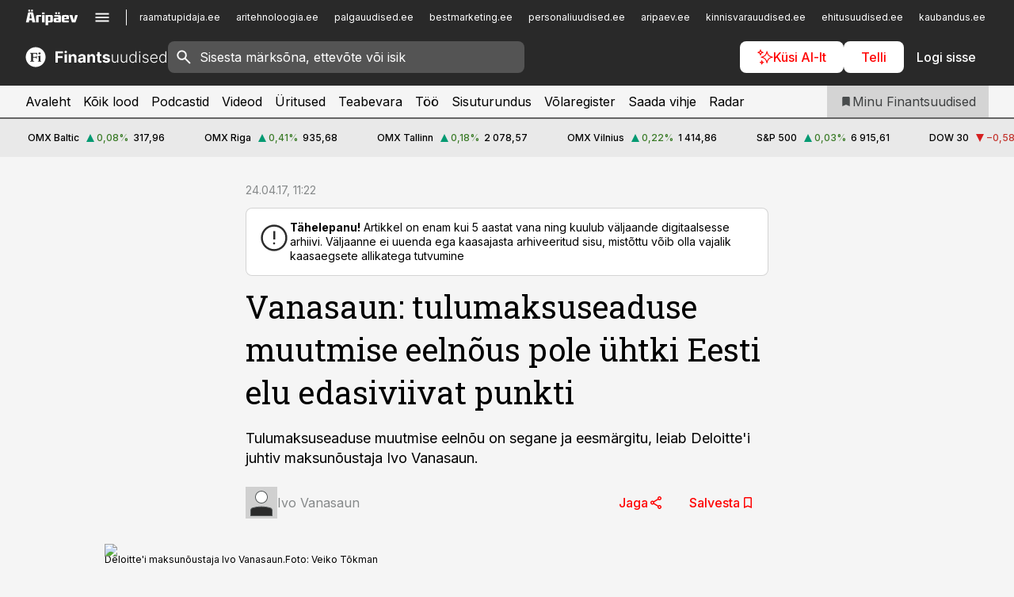

--- FILE ---
content_type: text/html; charset=utf-8
request_url: https://www.finantsuudised.ee/uudised/2017/04/24/vanasaun-tulumaksuseaduse-muutmise-eelnous-pole-uhtki-eesti-elu-edasiviivat-punkti
body_size: 64228
content:
<!DOCTYPE html><html lang="et" class="__variable_d9b83d __variable_1afa06"><head><meta charSet="utf-8"/><meta name="viewport" content="width=device-width, initial-scale=1, minimum-scale=1, maximum-scale=5, viewport-fit=cover, user-scalable=yes"/><link rel="preload" href="/_next/static/media/21350d82a1f187e9-s.p.woff2" as="font" crossorigin="" type="font/woff2"/><link rel="preload" href="/_next/static/media/9f0283fb0a17d415-s.p.woff2" as="font" crossorigin="" type="font/woff2"/><link rel="preload" href="/_next/static/media/a88c13d5f58b71d4-s.p.woff2" as="font" crossorigin="" type="font/woff2"/><link rel="preload" href="/_next/static/media/e4af272ccee01ff0-s.p.woff2" as="font" crossorigin="" type="font/woff2"/><link rel="preload" as="image" imageSrcSet="https://static-img.aripaev.ee/?type=preview&amp;uuid=5e518c52-8656-5b59-bcf0-ec9c9c00bcd3&amp;width=640&amp;q=70 640w, https://static-img.aripaev.ee/?type=preview&amp;uuid=5e518c52-8656-5b59-bcf0-ec9c9c00bcd3&amp;width=750&amp;q=70 750w, https://static-img.aripaev.ee/?type=preview&amp;uuid=5e518c52-8656-5b59-bcf0-ec9c9c00bcd3&amp;width=828&amp;q=70 828w, https://static-img.aripaev.ee/?type=preview&amp;uuid=5e518c52-8656-5b59-bcf0-ec9c9c00bcd3&amp;width=1080&amp;q=70 1080w, https://static-img.aripaev.ee/?type=preview&amp;uuid=5e518c52-8656-5b59-bcf0-ec9c9c00bcd3&amp;width=1200&amp;q=70 1200w, https://static-img.aripaev.ee/?type=preview&amp;uuid=5e518c52-8656-5b59-bcf0-ec9c9c00bcd3&amp;width=1920&amp;q=70 1920w, https://static-img.aripaev.ee/?type=preview&amp;uuid=5e518c52-8656-5b59-bcf0-ec9c9c00bcd3&amp;width=2048&amp;q=70 2048w, https://static-img.aripaev.ee/?type=preview&amp;uuid=5e518c52-8656-5b59-bcf0-ec9c9c00bcd3&amp;width=3840&amp;q=70 3840w" imageSizes="(min-width: 1px) 100vw, 100vw" fetchPriority="high"/><link rel="stylesheet" href="/_next/static/css/193ca727a39148d1.css" data-precedence="next"/><link rel="stylesheet" href="/_next/static/css/52723f30e92eee9f.css" data-precedence="next"/><link rel="stylesheet" href="/_next/static/css/364ab38700cab676.css" data-precedence="next"/><link rel="stylesheet" href="/_next/static/css/ef69ab996cc4ef43.css" data-precedence="next"/><link rel="stylesheet" href="/_next/static/css/cfa60dcf5cbd8547.css" data-precedence="next"/><link rel="stylesheet" href="/_next/static/css/2001c5ecabd226f0.css" data-precedence="next"/><link rel="stylesheet" href="/_next/static/css/f53fc1951aefa4e6.css" data-precedence="next"/><link rel="stylesheet" href="/_next/static/css/015ada6ba5fe6a03.css" data-precedence="next"/><link rel="stylesheet" href="/_next/static/css/0f180bd48b9a8a37.css" data-precedence="next"/><link rel="stylesheet" href="/_next/static/css/7cddf85bca64a21f.css" data-precedence="next"/><link rel="stylesheet" href="/_next/static/css/3b3c900c8201ff34.css" data-precedence="next"/><link rel="stylesheet" href="/_next/static/css/8bd7863d921ec434.css" data-precedence="next"/><link rel="stylesheet" href="/_next/static/css/029d5fff5a79fb66.css" data-precedence="next"/><link rel="stylesheet" href="/_next/static/css/145cb3986e47692b.css" data-precedence="next"/><link rel="stylesheet" href="/_next/static/css/abeee01cf18e9b20.css" data-precedence="next"/><link rel="stylesheet" href="/_next/static/css/0e1bc87536d60fd1.css" data-precedence="next"/><link rel="stylesheet" href="/_next/static/css/e4a1f3f4cc1a1330.css" data-precedence="next"/><link rel="stylesheet" href="/_next/static/css/8c6658ca32352202.css" data-precedence="next"/><link rel="preload" as="script" fetchPriority="low" href="/_next/static/chunks/webpack-bb5e6ef551ab2fb7.js"/><script src="/_next/static/chunks/fd9d1056-10e5c93cd413df2f.js" async=""></script><script src="/_next/static/chunks/396464d2-87a25291feed4e3c.js" async=""></script><script src="/_next/static/chunks/7049-f73b85a2adefcf0b.js" async=""></script><script src="/_next/static/chunks/main-app-d6b14959853fa552.js" async=""></script><script src="/_next/static/chunks/aaea2bcf-18d09baeed62d53d.js" async=""></script><script src="/_next/static/chunks/5910-f5efdbfb510c5f6a.js" async=""></script><script src="/_next/static/chunks/5342-19ba4bc98a916bcc.js" async=""></script><script src="/_next/static/chunks/1226-117b1197ddf7aad9.js" async=""></script><script src="/_next/static/chunks/7588-2e36b3a9911aa655.js" async=""></script><script src="/_next/static/chunks/app/global-error-20303be09b9714b7.js" async=""></script><script src="/_next/static/chunks/5878-1525aeac28fcdf88.js" async=""></script><script src="/_next/static/chunks/4075-c93ea2025da5b6a7.js" async=""></script><script src="/_next/static/chunks/5434-828496ffa0f86d7a.js" async=""></script><script src="/_next/static/chunks/1652-56bf1ce5ade1c9ac.js" async=""></script><script src="/_next/static/chunks/7562-5f4fd1388f43b505.js" async=""></script><script src="/_next/static/chunks/7380-318bba68fdea191f.js" async=""></script><script src="/_next/static/chunks/3295-35b1a9d555f9b7bf.js" async=""></script><script src="/_next/static/chunks/7131-78f3e1231e69c364.js" async=""></script><script src="/_next/static/chunks/7492-a181da6c137f390e.js" async=""></script><script src="/_next/static/chunks/7560-4b31aa12143c3a83.js" async=""></script><script src="/_next/static/chunks/app/%5BchannelId%5D/%5Baccess%5D/layout-8ea0d43f1f74f55d.js" async=""></script><script src="/_next/static/chunks/ca377847-5847564181f9946f.js" async=""></script><script src="/_next/static/chunks/6989-725cd192b49ac8b8.js" async=""></script><script src="/_next/static/chunks/7126-f955765d6cea943c.js" async=""></script><script src="/_next/static/chunks/4130-ed04dcb36842f70f.js" async=""></script><script src="/_next/static/chunks/7940-32f152e534110b79.js" async=""></script><script src="/_next/static/chunks/3390-97ccb0b5027fbdb6.js" async=""></script><script src="/_next/static/chunks/4398-b011a1211a61352c.js" async=""></script><script src="/_next/static/chunks/304-f74bbe78ef63ddd8.js" async=""></script><script src="/_next/static/chunks/9860-bc3912166b054a3b.js" async=""></script><script src="/_next/static/chunks/app/%5BchannelId%5D/%5Baccess%5D/internal/article/%5B...slug%5D/page-f0376f1cae323c1c.js" async=""></script><script src="/_next/static/chunks/app/%5BchannelId%5D/%5Baccess%5D/error-9e9a1caedd0e0db1.js" async=""></script><script src="/_next/static/chunks/app/%5BchannelId%5D/%5Baccess%5D/not-found-0f9f27357115a493.js" async=""></script><link rel="preload" href="https://log-in.aripaev.ee/index.js" as="script"/><meta name="theme-color" content="#292929"/><meta name="color-scheme" content="only light"/><title>Vanasaun: tulumaksuseaduse muutmise eelnõus pole ühtki Eesti elu edasiviivat punkti</title><meta name="description" content="Vanasaun: tulumaksuseaduse muutmise eelnõus pole ühtki Eesti elu edasiviivat punkti. Tulumaksuseaduse muutmise eelnõu on segane ja eesmärgitu, leiab Deloitte&#x27;i juhtiv maksunõustaja Ivo Vanasaun. ."/><link rel="manifest" href="/manifest/finants.json" crossorigin="use-credentials"/><link rel="canonical" href="https://www.finantsuudised.ee/uudised/2017/04/24/vanasaun-tulumaksuseaduse-muutmise-eelnous-pole-uhtki-eesti-elu-edasiviivat-punkti"/><meta name="format-detection" content="telephone=no, address=no, email=no"/><meta name="apple-mobile-web-app-capable" content="yes"/><meta name="apple-mobile-web-app-title" content="Finantsuudised"/><link href="/favicons/finants/apple-touch-startup-image-768x1004.png" rel="apple-touch-startup-image"/><link href="/favicons/finants/apple-touch-startup-image-1536x2008.png" media="(device-width: 768px) and (device-height: 1024px)" rel="apple-touch-startup-image"/><meta name="apple-mobile-web-app-status-bar-style" content="black-translucent"/><meta property="og:title" content="Vanasaun: tulumaksuseaduse muutmise eelnõus pole ühtki Eesti elu edasiviivat punkti"/><meta property="og:description" content="Vanasaun: tulumaksuseaduse muutmise eelnõus pole ühtki Eesti elu edasiviivat punkti. Tulumaksuseaduse muutmise eelnõu on segane ja eesmärgitu, leiab Deloitte&#x27;i juhtiv maksunõustaja Ivo Vanasaun. ."/><meta property="og:url" content="https://www.finantsuudised.ee/uudised/2017/04/24/vanasaun-tulumaksuseaduse-muutmise-eelnous-pole-uhtki-eesti-elu-edasiviivat-punkti"/><meta property="og:site_name" content="Finantsuudised"/><meta property="og:locale" content="et_EE"/><meta property="og:image" content="https://static-img.aripaev.ee/?type=preview&amp;uuid=5e518c52-8656-5b59-bcf0-ec9c9c00bcd3&amp;width=1200&amp;q=85"/><meta property="og:image:width" content="1200"/><meta property="og:type" content="website"/><meta name="twitter:card" content="summary_large_image"/><meta name="twitter:site" content="@aripaev_ee"/><meta name="twitter:creator" content="@aripaev_ee"/><meta name="twitter:title" content="Vanasaun: tulumaksuseaduse muutmise eelnõus pole ühtki Eesti elu edasiviivat punkti"/><meta name="twitter:description" content="Vanasaun: tulumaksuseaduse muutmise eelnõus pole ühtki Eesti elu edasiviivat punkti. Tulumaksuseaduse muutmise eelnõu on segane ja eesmärgitu, leiab Deloitte&#x27;i juhtiv maksunõustaja Ivo Vanasaun. ."/><meta name="twitter:image" content="https://static-img.aripaev.ee/?type=preview&amp;uuid=5e518c52-8656-5b59-bcf0-ec9c9c00bcd3&amp;width=1200&amp;q=85"/><meta name="twitter:image:width" content="1200"/><link rel="shortcut icon" href="/favicons/finants/favicon.ico"/><link rel="icon" href="/favicons/finants/favicon.ico"/><link rel="apple-touch-icon" href="/favicons/finants/apple-touch-icon-180x180.png"/><link rel="apple-touch-icon-precomposed" href="/favicons/finants/apple-touch-icon-180x180.png"/><meta name="next-size-adjust"/><script src="/_next/static/chunks/polyfills-42372ed130431b0a.js" noModule=""></script></head><body><script>(self.__next_s=self.__next_s||[]).push([0,{"children":"\n        window.nativeEvents = [];\n        window.nativeListeners = [];\n        window.addEventListener('aripaev.ee:nativeApiAttached', (e) => {\n          window.nativeEvents.push(e);\n          window.nativeListeners.forEach((l) => l(e));\n        });\n        window.addNativeListener = (listener) => {\n          window.nativeListeners.push(listener);\n          window.nativeEvents.forEach((e) => listener(e));\n        };\n      ","id":"__native_attach"}])</script><style type="text/css">:root:root {
    --theme: finants;

    --color-primary-10: #f4f4f4;
    --color-primary-50: #e9e9e9;
    --color-primary-100: #d4d4d4;
    --color-primary-200: #bebebe;
    --color-primary-300: #a9a9a9;
    --color-primary-400: #949494;
    --color-primary-500: #292929;
    --color-primary-600: #343535;
    --color-primary-700: #3e4041;
    --color-primary-800: #484b4c;
    --color-primary-900: #535758;

    --color-neutral-100: #edeeee;
    --color-neutral-200: #ddddde;
    --color-neutral-300: #cbcccd;
    --color-neutral-400: #babcbc;
    --color-neutral-500: #a9abab;
    --color-neutral-600: #989a9b;
    --color-neutral-700: #86898a;
    --color-neutral-800: #757979;
    --color-neutral-900: #535758;

    --color-primary: #292929;
    --color-secondary: #666666;

    --site-bg: #F5F5F5;
    --site-bg-original: #F5F5F5;

    --color-text: #000000;
    --color-link: #ff0000;
    --color-link-hover: #d30000;
}
</style><div id="login-container"></div><div id="__next"><div class="styles_site-hat__KmxJ_"><div class="styles_site-hat__inner__NT2Fd"><div id="Panorama_1" class="styles_site-hat__ad-slot__6OIXn"></div></div></div><div class="styles_header__sentinel-pre__ZLTsJ"></div><div class="styles_header__4AYpa"><b></b><div class="styles_header__wrap1__C6qUJ"><div class="styles_header__wrap2__vgkJ1"><div class="styles_header__main__4NeBW"><div class="styles_header__main__limiter__1bF8W"><div class="styles_sites__MzlGA styles_hidden__CEocJ"><div class="styles_sites__global__0voAr"><a href="https://www.aripaev.ee" target="_blank" rel="noopener noreferrer"><svg xmlns="http://www.w3.org/2000/svg" height="20" width="67" class="icon logotype-aripaev" viewBox="0 0 512 155"><path fill="#d61e1f" d="M43.18 1.742H25.822v17.917H43.18zm21.86 124.857-4.1-22.295H34.283l-3.977 22.295H1.974l19.33-88.048c2.25-10.153 5.077-11.567 16.643-11.567H58.55c11.846 0 13.817.855 16.224 11.706l19.33 87.908zM50.507 44.762h-5.792l-7.746 41.625h21.249zm18.771-43.02H51.92v17.917h17.358zM306.626 27.3h-17.358v17.916h17.358zm26.117 0h-17.359v17.916h17.359zm-206.05 42.864V126.6h-25.959V71.28c0-10.851 5.076-17.759 17.917-17.759h32.309v16.643zm32.344-23.43V28.399h26.168v18.335zm26.168 79.866h-26.168V53.503h26.168zm62.594.001h-27.651v26.657h-25.68V53.521h53.61c12.84 0 17.777 6.629 17.777 17.917v37.229c0 11.863-5.076 17.934-18.056 17.934m-7.903-56.576h-19.888v39.915h19.888zm93.508 56.576s-17.636.279-21.3.279-21.162-.279-21.162-.279c-11.287-.157-17.638-5.513-17.638-17.934v-9.735c0-15.23 9.735-17.62 17.777-17.62h27.791V69.449h-39.357V53.521h47.539c14.671 0 17.778 8.88 17.778 17.62v39.793c0 11.846-3.49 15.509-11.429 15.701zM319.31 96.019h-20.935v14.707h20.935zm59.664-.611v13.573h41.066v17.62h-49.109c-14.671 0-17.759-9.752-17.759-17.777V72.188c0-11.845 5.774-18.475 17.618-18.614 0 0 13.958-.297 17.638-.297 3.683 0 17.445.297 17.445.297 12.424.14 17.36 6.193 17.36 17.76v24.127h-44.258zm18.35-26.552h-18.492v16.922h18.492zm88.714 57.727h-34.003l-23.987-73.079h28.227l12.682 50.086h2.13l12.682-50.086h26.257z" class="logotype"></path></svg></a><button title="Ava menüü" type="button"><svg fill="none" xmlns="http://www.w3.org/2000/svg" height="20" width="20" class="icon menu" viewBox="0 0 20 20"><path fill="#2D0606" d="M3 14.5V13h14v1.5zm0-3.75v-1.5h14v1.5zM3 7V5.5h14V7z"></path></svg></button></div><div class="styles_sites__main__Z77Aw"><ul class="styles_sites__list__ue3ny"><li class=""><a href="https://www.raamatupidaja.ee?utm_source=finantsuudised.ee&amp;utm_medium=pais" target="_blank" draggable="false" rel="noopener noreferrer">raamatupidaja.ee</a></li><li class=""><a href="https://www.aritehnoloogia.ee?utm_source=finantsuudised.ee&amp;utm_medium=pais" target="_blank" draggable="false" rel="noopener noreferrer">aritehnoloogia.ee</a></li><li class=""><a href="https://www.palgauudised.ee?utm_source=finantsuudised.ee&amp;utm_medium=pais" target="_blank" draggable="false" rel="noopener noreferrer">palgauudised.ee</a></li><li class=""><a href="https://bestmarketing.ee?utm_source=finantsuudised.ee&amp;utm_medium=pais" target="_blank" draggable="false" rel="noopener noreferrer">bestmarketing.ee</a></li><li class=""><a href="https://www.personaliuudised.ee?utm_source=finantsuudised.ee&amp;utm_medium=pais" target="_blank" draggable="false" rel="noopener noreferrer">personaliuudised.ee</a></li><li class=""><a href="https://www.aripaev.ee?utm_source=finantsuudised.ee&amp;utm_medium=pais" target="_blank" draggable="false" rel="noopener noreferrer">aripaev.ee</a></li><li class=""><a href="https://www.kinnisvarauudised.ee?utm_source=finantsuudised.ee&amp;utm_medium=pais" target="_blank" draggable="false" rel="noopener noreferrer">kinnisvarauudised.ee</a></li><li class=""><a href="https://www.ehitusuudised.ee?utm_source=finantsuudised.ee&amp;utm_medium=pais" target="_blank" draggable="false" rel="noopener noreferrer">ehitusuudised.ee</a></li><li class=""><a href="https://www.kaubandus.ee?utm_source=finantsuudised.ee&amp;utm_medium=pais" target="_blank" draggable="false" rel="noopener noreferrer">kaubandus.ee</a></li><li class=""><a href="https://www.toostusuudised.ee?utm_source=finantsuudised.ee&amp;utm_medium=pais" target="_blank" draggable="false" rel="noopener noreferrer">toostusuudised.ee</a></li><li class=""><a href="https://www.logistikauudised.ee?utm_source=finantsuudised.ee&amp;utm_medium=pais" target="_blank" draggable="false" rel="noopener noreferrer">logistikauudised.ee</a></li><li class=""><a href="https://www.pollumajandus.ee?utm_source=finantsuudised.ee&amp;utm_medium=pais" target="_blank" draggable="false" rel="noopener noreferrer">pollumajandus.ee</a></li><li class=""><a href="https://www.imelineteadus.ee?utm_source=finantsuudised.ee&amp;utm_medium=pais" target="_blank" draggable="false" rel="noopener noreferrer">imelineteadus.ee</a></li><li class=""><a href="https://www.imelineajalugu.ee?utm_source=finantsuudised.ee&amp;utm_medium=pais" target="_blank" draggable="false" rel="noopener noreferrer">imelineajalugu.ee</a></li><li class=""><a href="https://www.mu.ee?utm_source=finantsuudised.ee&amp;utm_medium=pais" target="_blank" draggable="false" rel="noopener noreferrer">mu.ee</a></li><li class=""><a href="https://www.kalastaja.ee?utm_source=finantsuudised.ee&amp;utm_medium=pais" target="_blank" draggable="false" rel="noopener noreferrer">kalastaja.ee</a></li><li class=""><a href="https://www.dv.ee?utm_source=finantsuudised.ee&amp;utm_medium=pais" target="_blank" draggable="false" rel="noopener noreferrer">dv.ee</a></li></ul></div></div><div class="styles_header__row__tjBlC"><a class="styles_header__logo__LPFzl" href="/"><img alt="Finantsuudised" loading="lazy" width="120" height="40" decoding="async" data-nimg="1" style="color:transparent" src="https://ap-cms-images.ap3.ee/finantsuudised_valge.svg"/></a><form class="styles_search___9_Xy"><span class="styles_search__icon__adECE"><svg fill="none" xmlns="http://www.w3.org/2000/svg" height="24" width="24" class="icon search" viewBox="0 0 25 24"><path fill="#fff" d="m20.06 21-6.3-6.3q-.75.6-1.724.95-.975.35-2.075.35-2.725 0-4.613-1.887Q3.461 12.225 3.461 9.5t1.887-4.612T9.961 3t4.612 1.888T16.461 9.5a6.1 6.1 0 0 1-1.3 3.8l6.3 6.3zm-10.1-7q1.875 0 3.188-1.312T14.461 9.5t-1.313-3.187T9.961 5 6.773 6.313 5.461 9.5t1.312 3.188T9.961 14"></path></svg></span><input type="text" autoComplete="off" placeholder="Sisesta märksõna, ettevõte või isik" title="Sisesta märksõna, ettevõte või isik" name="keyword" value=""/><button class="styles_search__clear__gU1eY" disabled="" title="Puhasta otsing" type="button"><svg fill="none" xmlns="http://www.w3.org/2000/svg" height="24" width="24" class="icon close" viewBox="0 0 25 24"><path fill="#fff" d="m6.86 19-1.4-1.4 5.6-5.6-5.6-5.6L6.86 5l5.6 5.6 5.6-5.6 1.4 1.4-5.6 5.6 5.6 5.6-1.4 1.4-5.6-5.6z"></path></svg></button></form><div class="styles_header__buttons__HTvoj"><span class="styles_button___Dvql styles_size-default___f8ln styles_theme-white-primary__wwdx4" draggable="false"><a class="styles_button__element__i6R1c" target="_blank" rel="noopener noreferrer" href="/ai-otsing"><span class="styles_button__inner__av3c_"><svg xmlns="http://www.w3.org/2000/svg" height="20" width="20" class="icon styles_button__icon__ab5nT ai" viewBox="0 0 512 512"><path fill="#fff" d="M310.043 132.67c12.118 32.932 26.173 58.426 46.916 79.172 20.745 20.748 46.243 34.809 79.17 46.931-32.926 12.118-58.422 26.175-79.162 46.918-20.742 20.744-34.799 46.246-46.921 79.182-12.127-32.938-26.188-58.434-46.937-79.178-20.745-20.739-46.251-34.798-79.183-46.92 32.94-12.126 58.44-26.188 79.188-46.935 20.746-20.746 34.808-46.249 46.93-79.171m.004-73.14c-5.256 0-9.837 3.513-11.243 8.572-33.39 120.887-58.545 146.041-179.434 179.434-5.059 1.405-8.572 6.015-8.572 11.243 0 5.256 3.513 9.837 8.572 11.243 120.887 33.39 146.041 58.517 179.434 179.406 1.405 5.059 6.015 8.572 11.243 8.572 5.256 0 9.837-3.513 11.243-8.572 33.39-120.887 58.517-146.041 179.406-179.406 5.059-1.405 8.572-6.015 8.572-11.243 0-5.256-3.513-9.837-8.572-11.243-120.887-33.39-146.041-58.545-179.406-179.434-1.405-5.059-6.015-8.572-11.243-8.572m-208.13 12.877c4.16 7.493 8.981 14.068 14.883 19.97 5.9 5.9 12.473 10.72 19.962 14.879-7.489 4.159-14.061 8.98-19.963 14.884-5.9 5.902-10.718 12.475-14.878 19.966-4.159-7.487-8.98-14.06-14.882-19.96s-12.475-10.718-19.966-14.878c7.487-4.159 14.06-8.98 19.96-14.882 5.903-5.904 10.724-12.483 14.885-19.979m-.003-64.329c-5.256 0-9.837 3.513-11.243 8.572-15.093 54.639-24.734 64.307-79.37 79.37-5.059 1.405-8.572 6.015-8.572 11.243 0 5.256 3.513 9.837 8.572 11.243 54.639 15.093 64.307 24.734 79.37 79.37 1.405 5.059 6.015 8.572 11.243 8.572 5.256 0 9.837-3.513 11.243-8.572 15.093-54.639 24.734-64.307 79.37-79.37 5.059-1.405 8.572-6.015 8.572-11.243 0-5.256-3.513-9.837-8.572-11.243-54.639-15.093-64.279-24.734-79.37-79.37-1.405-5.059-6.015-8.572-11.243-8.572m43.845 407.999a76 76 0 0 0 5.697 6.377 76 76 0 0 0 6.391 5.711 76 76 0 0 0-6.38 5.7 76 76 0 0 0-5.711 6.391 76 76 0 0 0-5.7-6.38 76 76 0 0 0-6.387-5.708 76 76 0 0 0 6.385-5.705 76 76 0 0 0 5.705-6.385m-.003-63.671c-3.206 0-6 2.143-6.857 5.229-11.966 43.373-20.298 51.704-63.672 63.672A7.134 7.134 0 0 0 70 428.164c0 3.206 2.143 6 5.229 6.857 43.373 11.966 51.704 20.315 63.672 63.672a7.134 7.134 0 0 0 6.857 5.229c3.206 0 6-2.143 6.857-5.229 11.966-43.373 20.315-51.704 63.672-63.672a7.134 7.134 0 0 0 5.229-6.857c0-3.206-2.143-6-5.229-6.857-43.373-11.966-51.704-20.315-63.672-63.672a7.134 7.134 0 0 0-6.857-5.229"></path></svg><span class="styles_button__text__0QAzX"><span class="styles_button__text__row__ZW9Cl">Küsi AI-lt</span></span></span></a></span><span class="styles_button___Dvql styles_size-default___f8ln styles_theme-white-primary__wwdx4" draggable="false"><a class="styles_button__element__i6R1c" target="_blank" rel="noopener noreferrer" href="https://kampaania.aripaev.ee/telli-finantsuudised/?utm_source=finantsuudised.ee&amp;utm_medium=telli"><span class="styles_button__inner__av3c_"><span class="styles_button__text__0QAzX"><span class="styles_button__text__row__ZW9Cl">Telli</span></span></span></a></span><span class="styles_button___Dvql styles_size-default___f8ln styles_theme-white-transparent__3xBw8" draggable="false"><button class="styles_button__element__i6R1c" type="button"><span class="styles_button__inner__av3c_"><span class="styles_button__text__0QAzX"><span class="styles_button__text__row__ZW9Cl">Logi sisse</span></span></span></button></span></div></div></div><div class="styles_burger-menu__NxbcX" inert=""><div class="styles_burger-menu__inner__G_A7a"><div class="styles_burger-menu__limiter__Z8WPT"><ul class="styles_burger-menu__sections__WMdfc"><li><div class="styles_burger-menu__title__FISxC">Teemaveebid</div><ul class="styles_burger-menu__sections__links__erXEP styles_split__ABuE1"><li><a target="_blank" rel="noopener noreferrer" href="https://www.aripaev.ee?utm_source=finantsuudised.ee&amp;utm_medium=pais">aripaev.ee</a></li><li><a target="_blank" rel="noopener noreferrer" href="https://bestmarketing.ee?utm_source=finantsuudised.ee&amp;utm_medium=pais">bestmarketing.ee</a></li><li><a target="_blank" rel="noopener noreferrer" href="https://www.dv.ee?utm_source=finantsuudised.ee&amp;utm_medium=pais">dv.ee</a></li><li><a target="_blank" rel="noopener noreferrer" href="https://www.ehitusuudised.ee?utm_source=finantsuudised.ee&amp;utm_medium=pais">ehitusuudised.ee</a></li><li><a target="_blank" rel="noopener noreferrer" href="https://www.aritehnoloogia.ee?utm_source=finantsuudised.ee&amp;utm_medium=pais">aritehnoloogia.ee</a></li><li><a target="_blank" rel="noopener noreferrer" href="https://www.kaubandus.ee?utm_source=finantsuudised.ee&amp;utm_medium=pais">kaubandus.ee</a></li><li><a target="_blank" rel="noopener noreferrer" href="https://www.kinnisvarauudised.ee?utm_source=finantsuudised.ee&amp;utm_medium=pais">kinnisvarauudised.ee</a></li><li><a target="_blank" rel="noopener noreferrer" href="https://www.logistikauudised.ee?utm_source=finantsuudised.ee&amp;utm_medium=pais">logistikauudised.ee</a></li><li><a target="_blank" rel="noopener noreferrer" href="https://www.mu.ee?utm_source=finantsuudised.ee&amp;utm_medium=pais">mu.ee</a></li><li><a target="_blank" rel="noopener noreferrer" href="https://www.palgauudised.ee?utm_source=finantsuudised.ee&amp;utm_medium=pais">palgauudised.ee</a></li><li><a target="_blank" rel="noopener noreferrer" href="https://www.personaliuudised.ee?utm_source=finantsuudised.ee&amp;utm_medium=pais">personaliuudised.ee</a></li><li><a target="_blank" rel="noopener noreferrer" href="https://www.pollumajandus.ee?utm_source=finantsuudised.ee&amp;utm_medium=pais">pollumajandus.ee</a></li><li><a target="_blank" rel="noopener noreferrer" href="https://www.raamatupidaja.ee?utm_source=finantsuudised.ee&amp;utm_medium=pais">raamatupidaja.ee</a></li><li><a target="_blank" rel="noopener noreferrer" href="https://www.toostusuudised.ee?utm_source=finantsuudised.ee&amp;utm_medium=pais">toostusuudised.ee</a></li><li><a target="_blank" rel="noopener noreferrer" href="https://www.imelineajalugu.ee?utm_source=finantsuudised.ee&amp;utm_medium=pais">imelineajalugu.ee</a></li><li><a target="_blank" rel="noopener noreferrer" href="https://www.imelineteadus.ee?utm_source=finantsuudised.ee&amp;utm_medium=pais">imelineteadus.ee</a></li></ul></li><li><div class="styles_burger-menu__title__FISxC">Teenused ja tooted</div><ul class="styles_burger-menu__sections__links__erXEP"><li><a target="_blank" rel="noopener noreferrer" href="https://pood.aripaev.ee/kategooria/konverentsid?utm_source=finantsuudised.ee&amp;utm_medium=menu">Konverentsid</a></li><li><a target="_blank" rel="noopener noreferrer" href="https://pood.aripaev.ee/kategooria/koolitused?utm_source=finantsuudised.ee&amp;utm_medium=menu">Koolitused</a></li><li><a target="_blank" rel="noopener noreferrer" href="https://pood.aripaev.ee/kategooria/raamatud?utm_source=finantsuudised.ee&amp;utm_medium=menu">Raamatud</a></li><li><a target="_blank" rel="noopener noreferrer" href="https://pood.aripaev.ee/kategooria/teabevara?utm_source=finantsuudised.ee&amp;utm_medium=menu">Teabevara</a></li><li><a target="_blank" rel="noopener noreferrer" href="https://pood.aripaev.ee/kategooria/ajakirjad?utm_source=finantsuudised.ee&amp;utm_medium=menu">Ajakirjad</a></li><li><a target="_blank" rel="noopener noreferrer" href="https://pood.aripaev.ee?utm_source=finantsuudised.ee&amp;utm_medium=menu">E-pood</a></li><li><a target="_blank" rel="noopener noreferrer" href="https://infopank.ee?utm_source=finantsuudised.ee&amp;utm_medium=menu">Infopank</a></li><li><a target="_blank" rel="noopener noreferrer" href="https://radar.aripaev.ee?utm_source=finantsuudised.ee&amp;utm_medium=menu">Radar</a></li></ul></li></ul><div class="styles_burger-menu__sidebar__8mwqb"><ul class="styles_burger-menu__sidebar__links__ZKDyD"><li><a target="_blank" rel="noopener noreferrer" href="https://www.aripaev.ee/turunduslahendused">Reklaam</a></li><li><a target="_self" href="/c/cm">Sisuturundus</a></li><li><a target="_blank" rel="noopener noreferrer" href="https://firma.aripaev.ee/tule-toole/">Tööpakkumised</a></li><li><a target="_blank" rel="noopener noreferrer" href="https://firma.aripaev.ee/">Äripäevast</a></li><li><a target="_blank" rel="noopener noreferrer" href="https://www.finantsuudised.ee/uudiskirjad">Telli uudiskirjad</a></li></ul><ul class="styles_buttons__V_M5V styles_layout-vertical-wide__kH_p0"><li class="styles_primary__BaQ9R"><span class="styles_button___Dvql styles_size-default___f8ln styles_theme-primary__JLG_x" draggable="false"><a class="styles_button__element__i6R1c" target="_self" href="https://iseteenindus.aripaev.ee"><span class="styles_button__inner__av3c_"><span class="styles_button__text__0QAzX"><span class="styles_button__text__row__ZW9Cl">Iseteenindus</span></span></span></a></span></li><li class="styles_primary__BaQ9R"><span class="styles_button___Dvql styles_size-default___f8ln styles_theme-default__ea1gN" draggable="false"><a class="styles_button__element__i6R1c" target="_blank" rel="noopener noreferrer" href="https://kampaania.aripaev.ee/telli-finantsuudised/?utm_source=finantsuudised.ee&amp;utm_medium=telli"><span class="styles_button__inner__av3c_"><span class="styles_button__text__0QAzX"><span class="styles_button__text__row__ZW9Cl">Telli Finantsuudised</span></span></span></a></span></li></ul></div></div></div></div></div><div class="styles_header__menu__7U_6k"><div class="styles_header__menu__holder__mDgQf"><a class="styles_header__menu__logo__XcB29" draggable="false" href="/"><img alt="Finantsuudised" loading="lazy" width="120" height="40" decoding="async" data-nimg="1" style="color:transparent" src="https://ap-cms-images.ap3.ee/finantsuudised_valge.svg"/></a><div class="styles_header__menu__scroller__KG1tj"><ul class="styles_header__menu__items___1xQ5"><li><a aria-current="false" target="_self" draggable="false" href="/">Avaleht</a></li><li><a aria-current="false" target="_self" draggable="false" href="/search?channels=finants">Kõik lood</a></li><li><a aria-current="false" target="_self" draggable="false" href="/saatesarjad">Podcastid</a></li><li><a aria-current="false" target="_blank" rel="noopener noreferrer" draggable="false" href="https://videokogu.aripaev.ee/topics/10?utm_source=finantsuudised.ee&amp;utm_medium=videoteek">Videod</a></li><li><a aria-current="false" target="_blank" rel="noopener noreferrer" draggable="false" href="https://pood.aripaev.ee/valdkond/finantsjuhtimine?categories=31%2C13&amp;utm_source=finantsuudised.ee&amp;utm_medium=uritused">Üritused</a></li><li><a aria-current="false" target="_blank" rel="noopener noreferrer" draggable="false" href="https://teabevara.ee/finantsjuhtimise-teabevara">Teabevara</a></li><li><a aria-current="false" target="_self" draggable="false" href="https://www.finantsuudised.ee/c/jobs">Töö</a></li><li><a aria-current="false" target="_self" draggable="false" href="/c/cm">Sisuturundus</a></li><li><a aria-current="false" target="_self" draggable="false" href="https://www.finantsuudised.ee/volaregister">Võlaregister</a></li><li><a href="https://www.finantsuudised.ee/#send_hint" draggable="false">Saada vihje</a></li><li><a aria-current="false" target="_blank" rel="noopener noreferrer" draggable="false" href="https://radar.aripaev.ee/">Radar</a></li></ul></div><a class="styles_header__menu__bookmarks__qWw9R" aria-current="false" draggable="false" href="/minu-uudisvoog"><svg fill="none" xmlns="http://www.w3.org/2000/svg" height="16" width="16" class="icon bookmark-filled" viewBox="0 0 24 24"><path fill="#2D0606" d="M5 21V5q0-.824.588-1.412A1.93 1.93 0 0 1 7 3h10q.824 0 1.413.587Q19 4.176 19 5v16l-7-3z"></path></svg><span>Minu Finantsuudised</span></a></div></div></div></div></div><div class="styles_header__sentinel-post__lzp4A"></div><div class="styles_burger-menu__backdrop__1nrUr" tabindex="0" role="button" aria-pressed="true" title="Sulge"></div><div class="styles_header__mock__CpuN_"></div><div class="styles_ticker__Yburn"><div class="styles_ticker__group__8cpAr"><ul class="styles_ticker__list__NrEgl"><li><span>OMX Baltic</span><span><svg fill="none" xmlns="http://www.w3.org/2000/svg" height="16" width="16" class="icon up-solid" viewBox="0 0 16 16"><path fill="#009971" d="M3 13h10L8 3z"></path></svg><span class="text-intent-success">0,08<!-- -->%</span></span><span>317,96</span></li><li><span>OMX Riga</span><span><svg fill="none" xmlns="http://www.w3.org/2000/svg" height="16" width="16" class="icon up-solid" viewBox="0 0 16 16"><path fill="#009971" d="M3 13h10L8 3z"></path></svg><span class="text-intent-success">0,41<!-- -->%</span></span><span>935,68</span></li><li><span>OMX Tallinn</span><span><svg fill="none" xmlns="http://www.w3.org/2000/svg" height="16" width="16" class="icon up-solid" viewBox="0 0 16 16"><path fill="#009971" d="M3 13h10L8 3z"></path></svg><span class="text-intent-success">0,18<!-- -->%</span></span><span>2 078,57</span></li><li><span>OMX Vilnius</span><span><svg fill="none" xmlns="http://www.w3.org/2000/svg" height="16" width="16" class="icon up-solid" viewBox="0 0 16 16"><path fill="#009971" d="M3 13h10L8 3z"></path></svg><span class="text-intent-success">0,22<!-- -->%</span></span><span>1 414,86</span></li><li><span>S&amp;P 500</span><span><svg fill="none" xmlns="http://www.w3.org/2000/svg" height="16" width="16" class="icon up-solid" viewBox="0 0 16 16"><path fill="#009971" d="M3 13h10L8 3z"></path></svg><span class="text-intent-success">0,03<!-- -->%</span></span><span>6 915,61</span></li><li><span>DOW 30</span><span><svg fill="none" xmlns="http://www.w3.org/2000/svg" height="16" width="16" class="icon down-solid" viewBox="0 0 16 16"><path fill="#D61E1F" d="M3 3h10L8 13z"></path></svg><span class="text-intent-danger">−0,58<!-- -->%</span></span><span>49 098,71</span></li><li><span>Nasdaq </span><span><svg fill="none" xmlns="http://www.w3.org/2000/svg" height="16" width="16" class="icon up-solid" viewBox="0 0 16 16"><path fill="#009971" d="M3 13h10L8 3z"></path></svg><span class="text-intent-success">0,28<!-- -->%</span></span><span>23 501,24</span></li><li><span>FTSE 100</span><span><svg fill="none" xmlns="http://www.w3.org/2000/svg" height="16" width="16" class="icon down-solid" viewBox="0 0 16 16"><path fill="#D61E1F" d="M3 3h10L8 13z"></path></svg><span class="text-intent-danger">−0,07<!-- -->%</span></span><span>10 143,44</span></li><li><span>Nikkei 225</span><span><svg fill="none" xmlns="http://www.w3.org/2000/svg" height="16" width="16" class="icon up-solid" viewBox="0 0 16 16"><path fill="#009971" d="M3 13h10L8 3z"></path></svg><span class="text-intent-success">0,29<!-- -->%</span></span><span>53 846,87</span></li><li><span>CMC Crypto 200</span><span><svg fill="none" xmlns="http://www.w3.org/2000/svg" height="16" width="16" class="icon down-solid" viewBox="0 0 16 16"><path fill="#D61E1F" d="M3 3h10L8 13z"></path></svg><span class="text-intent-danger">0,00<!-- -->%</span></span><span>0,00</span></li><li><span>USD/EUR</span><span><svg fill="none" xmlns="http://www.w3.org/2000/svg" height="16" width="16" class="icon down-solid" viewBox="0 0 16 16"><path fill="#D61E1F" d="M3 3h10L8 13z"></path></svg><span class="text-intent-danger">0,00<!-- -->%</span></span><span>0,85</span></li><li><span>GBP/EUR</span><span><svg fill="none" xmlns="http://www.w3.org/2000/svg" height="16" width="16" class="icon down-solid" viewBox="0 0 16 16"><path fill="#D61E1F" d="M3 3h10L8 13z"></path></svg><span class="text-intent-danger">0,00<!-- -->%</span></span><span>1,15</span></li><li><span>EUR/RUB</span><span><svg fill="none" xmlns="http://www.w3.org/2000/svg" height="16" width="16" class="icon down-solid" viewBox="0 0 16 16"><path fill="#D61E1F" d="M3 3h10L8 13z"></path></svg><span class="text-intent-danger">0,00<!-- -->%</span></span><span>88,86</span></li></ul></div><div class="styles_ticker__group__8cpAr"><ul class="styles_ticker__list__NrEgl"><li><span>OMX Baltic</span><span><svg fill="none" xmlns="http://www.w3.org/2000/svg" height="16" width="16" class="icon up-solid" viewBox="0 0 16 16"><path fill="#009971" d="M3 13h10L8 3z"></path></svg><span class="text-intent-success">0,08<!-- -->%</span></span><span>317,96</span></li><li><span>OMX Riga</span><span><svg fill="none" xmlns="http://www.w3.org/2000/svg" height="16" width="16" class="icon up-solid" viewBox="0 0 16 16"><path fill="#009971" d="M3 13h10L8 3z"></path></svg><span class="text-intent-success">0,41<!-- -->%</span></span><span>935,68</span></li><li><span>OMX Tallinn</span><span><svg fill="none" xmlns="http://www.w3.org/2000/svg" height="16" width="16" class="icon up-solid" viewBox="0 0 16 16"><path fill="#009971" d="M3 13h10L8 3z"></path></svg><span class="text-intent-success">0,18<!-- -->%</span></span><span>2 078,57</span></li><li><span>OMX Vilnius</span><span><svg fill="none" xmlns="http://www.w3.org/2000/svg" height="16" width="16" class="icon up-solid" viewBox="0 0 16 16"><path fill="#009971" d="M3 13h10L8 3z"></path></svg><span class="text-intent-success">0,22<!-- -->%</span></span><span>1 414,86</span></li><li><span>S&amp;P 500</span><span><svg fill="none" xmlns="http://www.w3.org/2000/svg" height="16" width="16" class="icon up-solid" viewBox="0 0 16 16"><path fill="#009971" d="M3 13h10L8 3z"></path></svg><span class="text-intent-success">0,03<!-- -->%</span></span><span>6 915,61</span></li><li><span>DOW 30</span><span><svg fill="none" xmlns="http://www.w3.org/2000/svg" height="16" width="16" class="icon down-solid" viewBox="0 0 16 16"><path fill="#D61E1F" d="M3 3h10L8 13z"></path></svg><span class="text-intent-danger">−0,58<!-- -->%</span></span><span>49 098,71</span></li><li><span>Nasdaq </span><span><svg fill="none" xmlns="http://www.w3.org/2000/svg" height="16" width="16" class="icon up-solid" viewBox="0 0 16 16"><path fill="#009971" d="M3 13h10L8 3z"></path></svg><span class="text-intent-success">0,28<!-- -->%</span></span><span>23 501,24</span></li><li><span>FTSE 100</span><span><svg fill="none" xmlns="http://www.w3.org/2000/svg" height="16" width="16" class="icon down-solid" viewBox="0 0 16 16"><path fill="#D61E1F" d="M3 3h10L8 13z"></path></svg><span class="text-intent-danger">−0,07<!-- -->%</span></span><span>10 143,44</span></li><li><span>Nikkei 225</span><span><svg fill="none" xmlns="http://www.w3.org/2000/svg" height="16" width="16" class="icon up-solid" viewBox="0 0 16 16"><path fill="#009971" d="M3 13h10L8 3z"></path></svg><span class="text-intent-success">0,29<!-- -->%</span></span><span>53 846,87</span></li><li><span>CMC Crypto 200</span><span><svg fill="none" xmlns="http://www.w3.org/2000/svg" height="16" width="16" class="icon down-solid" viewBox="0 0 16 16"><path fill="#D61E1F" d="M3 3h10L8 13z"></path></svg><span class="text-intent-danger">0,00<!-- -->%</span></span><span>0,00</span></li><li><span>USD/EUR</span><span><svg fill="none" xmlns="http://www.w3.org/2000/svg" height="16" width="16" class="icon down-solid" viewBox="0 0 16 16"><path fill="#D61E1F" d="M3 3h10L8 13z"></path></svg><span class="text-intent-danger">0,00<!-- -->%</span></span><span>0,85</span></li><li><span>GBP/EUR</span><span><svg fill="none" xmlns="http://www.w3.org/2000/svg" height="16" width="16" class="icon down-solid" viewBox="0 0 16 16"><path fill="#D61E1F" d="M3 3h10L8 13z"></path></svg><span class="text-intent-danger">0,00<!-- -->%</span></span><span>1,15</span></li><li><span>EUR/RUB</span><span><svg fill="none" xmlns="http://www.w3.org/2000/svg" height="16" width="16" class="icon down-solid" viewBox="0 0 16 16"><path fill="#D61E1F" d="M3 3h10L8 13z"></path></svg><span class="text-intent-danger">0,00<!-- -->%</span></span><span>88,86</span></li></ul></div></div><div class="styles_body__KntQX"><div class="styles_block__x9tSr styles_theme-default__YFZfY styles_width-article__aCVgk"><div class="styles_hero__qEXNs styles_layout-default__BGcal styles_theme-default__1lqCZ styles_has-image__ILhtv"><div class="styles_hero__limiter__m_kBo"><div class="styles_hero__heading__UH2zp"><div class="styles_page-header__UZ3dH"><div class="styles_page-header__back__F3sNN"><span class="styles_button___Dvql styles_size-default___f8ln styles_theme-transparent__V6plv" draggable="false"><button class="styles_button__element__i6R1c" type="button"><span class="styles_button__inner__av3c_"><svg fill="none" xmlns="http://www.w3.org/2000/svg" height="20" width="20" class="icon styles_button__icon__ab5nT arrow-back" viewBox="0 0 20 20"><path fill="#2D0606" d="m12 18-8-8 8-8 1.417 1.417L6.833 10l6.584 6.583z"></path></svg><span class="styles_button__text__0QAzX"><span class="styles_button__text__row__ZW9Cl">Tagasi</span></span></span></button></span></div><div class="styles_page-header__headline__160BU"><div class="styles_page-header__headline__info__WB6e3"><ul class="styles_page-header__meta__DMVKe"><li>24.04.17, 11:22</li></ul></div><div class="styles_callout__GbgpZ styles_intent-outdated__7JYYz"><div class="styles_callout__inner__P1xpS"><svg fill="none" xmlns="http://www.w3.org/2000/svg" height="24" width="24" class="icon styles_callout__icon___Fuj_ error" viewBox="0 0 48 48"><path fill="#C4342D" d="M24 34q.7 0 1.175-.474t.475-1.175-.474-1.176A1.6 1.6 0 0 0 24 30.7q-.701 0-1.176.474a1.6 1.6 0 0 0-.475 1.175q0 .701.474 1.176T24 34m-1.35-7.65h3V13.7h-3zM24.013 44q-4.137 0-7.775-1.575t-6.363-4.3-4.3-6.367T4 23.975t1.575-7.783 4.3-6.342 6.367-4.275T24.025 4t7.783 1.575T38.15 9.85t4.275 6.35T44 23.987t-1.575 7.775-4.275 6.354q-2.7 2.715-6.35 4.3T24.013 44m.012-3q7.075 0 12.025-4.975T41 23.975 36.06 11.95 24 7q-7.05 0-12.025 4.94T7 24q0 7.05 4.975 12.025T24.025 41"></path></svg><div class="styles_callout__text__cYyr4"><div><b>Tähelepanu!</b> Artikkel on enam kui 5 aastat vana ning kuulub väljaande digitaalsesse arhiivi. Väljaanne ei uuenda ega kaasajasta arhiveeritud sisu, mistõttu võib olla vajalik kaasaegsete allikatega tutvumine</div></div></div></div><h1>Vanasaun: tulumaksuseaduse muutmise eelnõus pole ühtki Eesti elu edasiviivat punkti</h1></div></div></div><div class="styles_hero__main__FNdan"><div class="styles_hero__description__1SGae">Tulumaksuseaduse muutmise eelnõu on segane ja eesmärgitu, leiab Deloitte&#x27;i juhtiv maksunõustaja Ivo Vanasaun.</div><div class="styles_hero__article-tools__jStYE"><ul class="styles_hero__authors__jpHLE styles_single__zcqUq"><li><a href="/a/ivo-vanasaun"><svg xmlns="http://www.w3.org/2000/svg" height="40" width="40" class="icon user" viewBox="0 0 40 40"><path fill="#D61E1F" d="M0 0h40v40H0z" class="color-primary-200" opacity=".2"></path><path fill="#D61E1F" d="M6.5 29.925c0-1.508 1-2.834 2.45-3.248a40.23 40.23 0 0 1 22.1 0 3.38 3.38 0 0 1 2.45 3.248V36.5h-27z" class="color-primary-500"></path><path fill="#2D0606" d="M34 37H6v-7.074a3.9 3.9 0 0 1 2.812-3.729 40.67 40.67 0 0 1 22.375 0A3.894 3.894 0 0 1 34 29.926zM7 36h26v-6.074a2.89 2.89 0 0 0-2.088-2.769 39.7 39.7 0 0 0-21.825 0A2.89 2.89 0 0 0 7 29.926z" class="color-primary-900"></path><circle cx="20" cy="13" r="7.5" fill="#FFF"></circle><path fill="#2D0606" d="M20 21c-4.411 0-8-3.589-8-8s3.589-8 8-8 8 3.589 8 8-3.589 8-8 8m0-15c-3.86 0-7 3.14-7 7s3.14 7 7 7 7-3.14 7-7-3.141-7-7-7" class="color-primary-900"></path></svg><span class="styles_hero__authors__texts__A4Y2r"><span class="styles_hero__authors__name__9NvFS">Ivo Vanasaun</span></span></a></li></ul><div class="styles_hero__tools__rTnGb"><ul class="styles_buttons__V_M5V styles_layout-default__xTC8D"><li class="styles_primary__BaQ9R"><span class="styles_button___Dvql styles_size-default___f8ln styles_theme-transparent__V6plv" draggable="false"><button class="styles_button__element__i6R1c" type="button"><span class="styles_button__inner__av3c_"><span class="styles_button__text__0QAzX"><span class="styles_button__text__row__ZW9Cl">Jaga</span></span><svg fill="none" xmlns="http://www.w3.org/2000/svg" height="20" width="20" class="icon styles_button__icon__ab5nT share" viewBox="0 0 20 20"><path fill="#2D0606" d="M14.5 18a2.4 2.4 0 0 1-1.77-.73A2.4 2.4 0 0 1 12 15.5q0-.167.02-.302.022-.135.063-.302l-4.958-3.021a1.8 1.8 0 0 1-.737.48 2.7 2.7 0 0 1-.888.145 2.4 2.4 0 0 1-1.77-.73A2.4 2.4 0 0 1 3 10q0-1.042.73-1.77A2.4 2.4 0 0 1 5.5 7.5q.458 0 .885.156.428.156.74.469l4.958-3.02a3 3 0 0 1-.062-.303A2 2 0 0 1 12 4.5q0-1.042.73-1.77A2.4 2.4 0 0 1 14.5 2a2.4 2.4 0 0 1 1.77.73q.73.728.73 1.77t-.73 1.77A2.4 2.4 0 0 1 14.5 7q-.465 0-.889-.146a1.8 1.8 0 0 1-.736-.479l-4.958 3.02q.04.168.062.303T8 10q0 .167-.02.302-.022.135-.063.302l4.958 3.021q.313-.354.736-.49.425-.135.889-.135 1.042 0 1.77.73.73.728.73 1.77t-.73 1.77a2.4 2.4 0 0 1-1.77.73m0-12.5q.424 0 .713-.287A.97.97 0 0 0 15.5 4.5a.97.97 0 0 0-.287-.712.97.97 0 0 0-.713-.288.97.97 0 0 0-.713.288.97.97 0 0 0-.287.712q0 .424.287.713.288.287.713.287m-9 5.5q.424 0 .713-.287A.97.97 0 0 0 6.5 10a.97.97 0 0 0-.287-.713A.97.97 0 0 0 5.5 9a.97.97 0 0 0-.713.287A.97.97 0 0 0 4.5 10q0 .424.287.713.288.287.713.287m9 5.5q.424 0 .713-.288a.97.97 0 0 0 .287-.712.97.97 0 0 0-.287-.713.97.97 0 0 0-.713-.287.97.97 0 0 0-.713.287.97.97 0 0 0-.287.713q0 .424.287.712.288.288.713.288"></path></svg></span></button></span><div class="styles_button__drop__8udXq" style="position:absolute;left:0;top:0"><div class="styles_button__drop__arrow__6R3IT" style="position:absolute"></div><ul class="styles_button__drop__list__SX5ke"><li><button role="button"><div class="styles_button__drop__inner__GkG7d"><svg fill="none" xmlns="http://www.w3.org/2000/svg" height="20" width="20" class="icon logo-facebook" viewBox="0 0 20 20"><path fill="#2D0606" d="M10.834 8.333h2.5v2.5h-2.5v5.833h-2.5v-5.833h-2.5v-2.5h2.5V7.287c0-.99.311-2.242.931-2.926q.93-1.028 2.322-1.028h1.747v2.5h-1.75a.75.75 0 0 0-.75.75z"></path></svg><div>Facebook</div></div></button></li><li><button role="button"><div class="styles_button__drop__inner__GkG7d"><svg xmlns="http://www.w3.org/2000/svg" height="20" width="20" class="icon logo-twitter" viewBox="0 0 14 14"><path fill="#2D0606" fill-rule="evenodd" d="m11.261 11.507-.441-.644-3.124-4.554 3.307-3.816h-.837L7.344 5.795 5.079 2.493h-2.64l.442.644 3 4.375-3.442 3.995h.773l3.02-3.484 2.389 3.484zm-7.599-8.37 5.298 7.727h1.078L4.74 3.137z" clip-rule="evenodd"></path></svg><div>X (Twitter)</div></div></button></li><li><button role="button"><div class="styles_button__drop__inner__GkG7d"><svg fill="none" xmlns="http://www.w3.org/2000/svg" height="20" width="20" class="icon logo-linkedin" viewBox="0 0 20 20"><path fill="#2D0606" d="M6.667 15.833h-2.5V7.5h2.5zm9.166 0h-2.5v-4.451q-.002-1.739-1.232-1.738c-.65 0-1.061.323-1.268.971v5.218h-2.5s.034-7.5 0-8.333h1.973l.153 1.667h.052c.512-.834 1.331-1.399 2.455-1.399.854 0 1.545.238 2.072.834.531.598.795 1.4.795 2.525zM5.417 6.667c.713 0 1.291-.56 1.291-1.25s-.578-1.25-1.291-1.25c-.714 0-1.292.56-1.292 1.25s.578 1.25 1.292 1.25"></path></svg><div>LinkedIn</div></div></button></li><li><button role="button"><div class="styles_button__drop__inner__GkG7d"><svg fill="none" xmlns="http://www.w3.org/2000/svg" height="20" width="20" class="icon email" viewBox="0 0 20 20"><path fill="#2D0606" d="M3.5 16q-.62 0-1.06-.44A1.45 1.45 0 0 1 2 14.5V5.493q0-.62.44-1.056A1.45 1.45 0 0 1 3.5 4h13q.62 0 1.06.44.44.442.44 1.06v9.006q0 .62-.44 1.056A1.45 1.45 0 0 1 16.5 16zm6.5-5L3.5 7.27v7.23h13V7.27zm0-1.77 6.5-3.73h-13zM3.5 7.27V5.5v9z"></path></svg><div>E-mail</div></div></button></li><li><button role="button"><div class="styles_button__drop__inner__GkG7d"><svg fill="none" xmlns="http://www.w3.org/2000/svg" height="20" width="20" class="icon link" viewBox="0 0 20 20"><path fill="#1C1B1F" d="M9 14H6q-1.66 0-2.83-1.171T2 9.995t1.17-2.828T6 6h3v1.5H6a2.4 2.4 0 0 0-1.77.73A2.4 2.4 0 0 0 3.5 10q0 1.042.73 1.77.728.73 1.77.73h3zm-2-3.25v-1.5h6v1.5zM11 14v-1.5h3q1.042 0 1.77-.73.73-.728.73-1.77t-.73-1.77A2.4 2.4 0 0 0 14 7.5h-3V6h3q1.66 0 2.83 1.171T18 10.005t-1.17 2.828T14 14z"></path></svg><div>Link</div></div></button></li></ul></div></li><li class="styles_primary__BaQ9R"><span class="styles_button___Dvql styles_size-default___f8ln styles_theme-transparent__V6plv" draggable="false"><button class="styles_button__element__i6R1c" type="button"><span class="styles_button__inner__av3c_"><span class="styles_button__text__0QAzX"><span class="styles_button__text__row__ZW9Cl">Salvesta</span></span><svg fill="none" xmlns="http://www.w3.org/2000/svg" height="20" width="20" class="icon styles_button__icon__ab5nT bookmark" viewBox="0 0 20 20"><path fill="#2D0606" d="M5 17V4.5q0-.618.44-1.06Q5.883 3 6.5 3h7q.619 0 1.06.44.44.442.44 1.06V17l-5-2zm1.5-2.23 3.5-1.395 3.5 1.396V4.5h-7z"></path></svg></span></button></span></li></ul></div></div></div></div></div><div class="styles_breakout__DF1Ci styles_width-medium__e9Lrb"><div class="styles_article-image__oHI1I"><div class="styles_article-image__title-above__xLKry"></div><a href="https://static-img.aripaev.ee/?type=preview&amp;uuid=5e518c52-8656-5b59-bcf0-ec9c9c00bcd3" target="_blank" rel="noopener noreferrer" class="styles_article-image__holder__jEhZc" style="aspect-ratio:1.518987341772152"><img alt="Deloitte&#x27;i maksunõustaja Ivo Vanasaun." draggable="false" fetchPriority="high" decoding="async" data-nimg="fill" style="position:absolute;height:100%;width:100%;left:0;top:0;right:0;bottom:0;color:transparent" sizes="(min-width: 1px) 100vw, 100vw" srcSet="https://static-img.aripaev.ee/?type=preview&amp;uuid=5e518c52-8656-5b59-bcf0-ec9c9c00bcd3&amp;width=640&amp;q=70 640w, https://static-img.aripaev.ee/?type=preview&amp;uuid=5e518c52-8656-5b59-bcf0-ec9c9c00bcd3&amp;width=750&amp;q=70 750w, https://static-img.aripaev.ee/?type=preview&amp;uuid=5e518c52-8656-5b59-bcf0-ec9c9c00bcd3&amp;width=828&amp;q=70 828w, https://static-img.aripaev.ee/?type=preview&amp;uuid=5e518c52-8656-5b59-bcf0-ec9c9c00bcd3&amp;width=1080&amp;q=70 1080w, https://static-img.aripaev.ee/?type=preview&amp;uuid=5e518c52-8656-5b59-bcf0-ec9c9c00bcd3&amp;width=1200&amp;q=70 1200w, https://static-img.aripaev.ee/?type=preview&amp;uuid=5e518c52-8656-5b59-bcf0-ec9c9c00bcd3&amp;width=1920&amp;q=70 1920w, https://static-img.aripaev.ee/?type=preview&amp;uuid=5e518c52-8656-5b59-bcf0-ec9c9c00bcd3&amp;width=2048&amp;q=70 2048w, https://static-img.aripaev.ee/?type=preview&amp;uuid=5e518c52-8656-5b59-bcf0-ec9c9c00bcd3&amp;width=3840&amp;q=70 3840w" src="https://static-img.aripaev.ee/?type=preview&amp;uuid=5e518c52-8656-5b59-bcf0-ec9c9c00bcd3&amp;width=3840&amp;q=70"/></a><ul class="styles_article-image__meta__Voj9l"><li>Deloitte&#x27;i maksunõustaja Ivo Vanasaun.</li><li>Foto: <!-- -->Veiko Tõkman</li></ul></div></div><div class="styles_article-paragraph__PM82c">Rahandusministeeriumi tulumaksuseaduse muutmise eelnõu peaks Eesti ettevõtluskeskkonda muutma atraktiivsemaks ja ausamaks, tegelikkuses liigutakse risti vastupidises suunas. Ühtegi Eesti elu edasiviivat punkti selles eelnõus pole.</div><div class="styles_article-paragraph__PM82c">Maksunõustajana on muidugi hea meel tõdeda, et tööd tuleb üha juurde, sest lisandub hulk peeni nüansse, mille üle kolleegidega vaielda. Samas aga on kahju, et koalitsioonilepingu kahe punkti täitmise linnukese kirjasaamiseks tulumaksuseadust risustatakse.</div><div class="styles_article-paragraph__PM82c">
            <strong>14% tulumaksumäär regulaarselt jaotatud kasumile</strong>
          </div><div class="styles_breakout__DF1Ci styles_width-limited__5U7pH"><div class="styles_banner__Dxaht styles_layout-default__CUaXN styles_has-label__6aSM8"><p class="styles_banner__label__NHyOM">Artikkel jätkub pärast reklaami</p><div class="styles_banner__inner__3pLFk"><div id="Module_1"></div></div></div></div><div class="styles_article-paragraph__PM82c">Eelnõu ja seletuskirja põhiline fookus on uute tulumaksumäärade kasutuselevõtul, milleks on 14% äriühingutele ja 7% füüsilistele isikutele. Muudatus on kantud äraspidisest loogikast, et kui sundida ettevõtjaid „vabatahtlikult” iga aasta dividende jaotama, siis sellega ideaaljuhul saavutatav 14% maksumäär meelitab Eestisse hulga uusi välisinvestoreid. Paraku ei ole jätkuvad otsingud vilja kandnud ning seni on tabamata selline välisinvestor, kellel kolme aasta keskmisele dividendile kohaldatav soodsam maksumäär silmad särama paneks ja ta sellepärast siia tulla või siinset tegevust laiendada tahaks.</div><div class="styles_article-paragraph__PM82c">Kirjutasin 29. novembri 2016 Äripäevas, et muudatus ei ole atraktiivne ning tegelikult soositakse sellist sihtgruppi nagu „küpsed, olematu või aeglase kasumikasvuga äriühingud”. Maksumuudatusest saadava lisalaekumise prognoosi on vahepeal vähendatud 107 miljonilt 98 miljonini ning lisaks vähendaks muudatus ka 2017. a maksulaekumisi (prognoositud negatiivne mõju 18 miljonit eurot), kuid ikka on see uskumatult optimistlik lähenemine. Pigem hakkavad Eestis juba tegutsevad välisomanikega ettevõtjad vähem maksu tasuma ning mõju riigieelarvele peaks olema läbi aastate pigem miinusmärgiga.</div><div class="styles_article-paragraph__PM82c">Tulumaksuseadusesse planeeritud 13 muudatust võib ju üle elada, aga oluliselt problemaatilisem on kogu uue süsteemi haldamine praktikas, sest uus füüsilistele isikutele makstud dividendilt kinnipeetav 7% tulumaks rakenduks vaid sellisele kasumile, mida on maksustatud 14%ga. Seega tuleb hakata eristama 14% ja 20%ga maksustatud dividendide „potte“ tervel nende teekonnal. Aruteludest teiste maksuekspertidega on välja koorunud järeldus, et vältimaks väga keerukat halduskoormust ja sellega paratamatult kaasnevat kulu võivad suurte investorite hulgaga (nt börsil noteeritud) äriühingud toimetada tulevikus meelega nii, et nad ei kvalifitseeruks 14% maksumäära alla. Neile on oluliselt lihtsam tasuda jaotatud kasumilt 20% ning mitte kuulutada: „Maksame dividendi 6 senti aktsia kohta, millest 2,81 sendilt peetakse kinni 7% tulumaksu juhul, kui dividendi saajaks on residendist või mitteresidendist füüsiline isik.“ Kui kogu mehhanism täiesti arusaamatuks läheb ja eesmärk hägune, siis tuleks endalt küsida, kas kõigel sellel on mõtet.</div><div class="styles_article-paragraph__PM82c">
            <strong>Tagatismaks ehk panditulumaks</strong>
          </div><div class="styles_article-paragraph__PM82c">Eelnõu teine muudatus puudutab grupisisest laenamist. Teema on aktuaalne ning seaduse kuritarvitamise olukordi on esinenud. Koalitsioonilepingu kohaselt vajab maksuhaldur n-ö rusikareeglit, mis aitaks kasumi arvelt antud laenusid maksustada. Teema on kuum ja arusaadavalt igaühel oma arvamus.</div><div class="styles_article-paragraph__PM82c">Siiski pole eelnõusse kirja pandul sügavat mõtet. Täpsed reeglid kehtestatakse Eesti äriühingute antud laenudele ja muudele sarnastele tehingutele (tõenäoliselt ka garantiide andmisele), kuid samas on kontsernikonto osas uks lahti jäetud (kontsernikonto kaudu raha lühiajalist kättesaadavaks tegemist ei maksustata, „kui selle eesmärk on kontserni likviidsuse juhtimine“). Teatavasti ongi likviidsuse juhtimine kontsernikonto peamine eesmärk – selles mõttes on tegemist sisutühja lisatingimusega.</div><div class="styles_article-paragraph__PM82c">Samuti kehtib tagatismaksu temaatika kitsalt piiritletud sihtgrupi osas (ei hõlma kõiki seotud isikuid). Näiteks võivad Eesti äriühingud ka tulevikus asutada välismaiseid tütarühinguid, kes tulevikus neidsamu laenusid grupisiseselt anda võivad, sest tütarühingusse laenude andmine jääb lubatuks. Kõige suurema löögi saavad Eesti väikesed kontsernid, kes välismaiseid tütarühinguid asutada ei taha ega kontsernikontot kasuta.</div><div class="styles_article-paragraph__PM82c">Selleks, et meede oleks täpsem, võiks kehtestada alampiiri (näiteks 1 miljon), millest väiksemaid laenusid tagatismaks ei ähvarda. Samuti muutub küsitavaks tagatismaksu mõttekus, kui see kehtib vaid osale seotud isikutele antud laenudest. Lisaks on asjatult koormav eelnõus olev põhimõte, mille kohaselt saab tagatismaksu tagasi küsida vaid siis, kui laen tagastatakse kahe aasta jooksul. See tekitab kunstlikke lisapingeid ning suurendab ettevõtjate halduskoormust. Võimaliku topeltmaksustamise vältimist ette ei nähta. Näiteks kui maksustatud laen makstakse tagasi kolme aasta pärast, siis tulumaksu enam ei tagastata, kuid tagasi saadud raha arvel dividendi jaotamisel tuleb veel teist korda tulumaksu maksta. Eelnõus on ka muid tehnilisi puudujääke ja seletuskirjas on lõike, mis ei vasta eelnõu sisule.</div><div class="styles_article-paragraph__PM82c">Kui asju teha, siis teha hästi. Praegusel kujul on eelnõu puhul tegemist asendustegevusega, milles saavad kokku äraspidine loogika ja kehv teostus. Seega tuleks eelnõud kas oluliselt paremaks muuta või siis lihtsalt sahtlisse tagasi panna.</div><div class="styles_article-paragraph__PM82c">Artikkel ilmus <a href="http://www.aripaev.ee/arvamused/2017/04/24/ivo-vanasaun-tulumaksuseadus-rikuti-ara?utm_source=newsletter&amp;utm_medium=email&amp;utm_campaign=Newsletter&amp;utm_term=newsletter&amp;utm_content=newslink">Äripäevas</a>.</div><div class="styles_article-footer__holder__zjkRH"><div class="styles_article-footer__mBNXE"><hr/><div class="styles_article-footer__row__Tnfev"><ul class="styles_article-footer__authors__KbOHg styles_single__SdqtI"><li><a href="/a/ivo-vanasaun"><svg xmlns="http://www.w3.org/2000/svg" height="40" width="40" class="icon user" viewBox="0 0 40 40"><path fill="#D61E1F" d="M0 0h40v40H0z" class="color-primary-200" opacity=".2"></path><path fill="#D61E1F" d="M6.5 29.925c0-1.508 1-2.834 2.45-3.248a40.23 40.23 0 0 1 22.1 0 3.38 3.38 0 0 1 2.45 3.248V36.5h-27z" class="color-primary-500"></path><path fill="#2D0606" d="M34 37H6v-7.074a3.9 3.9 0 0 1 2.812-3.729 40.67 40.67 0 0 1 22.375 0A3.894 3.894 0 0 1 34 29.926zM7 36h26v-6.074a2.89 2.89 0 0 0-2.088-2.769 39.7 39.7 0 0 0-21.825 0A2.89 2.89 0 0 0 7 29.926z" class="color-primary-900"></path><circle cx="20" cy="13" r="7.5" fill="#FFF"></circle><path fill="#2D0606" d="M20 21c-4.411 0-8-3.589-8-8s3.589-8 8-8 8 3.589 8 8-3.589 8-8 8m0-15c-3.86 0-7 3.14-7 7s3.14 7 7 7 7-3.14 7-7-3.141-7-7-7" class="color-primary-900"></path></svg><span class="styles_article-footer__authors__texts__LRQPU"><span class="styles_article-footer__authors__name__rFJDZ">Ivo Vanasaun</span><span class="styles_article-footer__authors__description__i4p81"></span></span></a></li></ul><div class="styles_article-footer__tools__lS2xs"><ul class="styles_buttons__V_M5V styles_layout-default__xTC8D"><li class="styles_primary__BaQ9R"><span class="styles_button___Dvql styles_size-default___f8ln styles_theme-transparent__V6plv" draggable="false"><button class="styles_button__element__i6R1c" type="button"><span class="styles_button__inner__av3c_"><span class="styles_button__text__0QAzX"><span class="styles_button__text__row__ZW9Cl">Jaga</span></span><svg fill="none" xmlns="http://www.w3.org/2000/svg" height="20" width="20" class="icon styles_button__icon__ab5nT share" viewBox="0 0 20 20"><path fill="#2D0606" d="M14.5 18a2.4 2.4 0 0 1-1.77-.73A2.4 2.4 0 0 1 12 15.5q0-.167.02-.302.022-.135.063-.302l-4.958-3.021a1.8 1.8 0 0 1-.737.48 2.7 2.7 0 0 1-.888.145 2.4 2.4 0 0 1-1.77-.73A2.4 2.4 0 0 1 3 10q0-1.042.73-1.77A2.4 2.4 0 0 1 5.5 7.5q.458 0 .885.156.428.156.74.469l4.958-3.02a3 3 0 0 1-.062-.303A2 2 0 0 1 12 4.5q0-1.042.73-1.77A2.4 2.4 0 0 1 14.5 2a2.4 2.4 0 0 1 1.77.73q.73.728.73 1.77t-.73 1.77A2.4 2.4 0 0 1 14.5 7q-.465 0-.889-.146a1.8 1.8 0 0 1-.736-.479l-4.958 3.02q.04.168.062.303T8 10q0 .167-.02.302-.022.135-.063.302l4.958 3.021q.313-.354.736-.49.425-.135.889-.135 1.042 0 1.77.73.73.728.73 1.77t-.73 1.77a2.4 2.4 0 0 1-1.77.73m0-12.5q.424 0 .713-.287A.97.97 0 0 0 15.5 4.5a.97.97 0 0 0-.287-.712.97.97 0 0 0-.713-.288.97.97 0 0 0-.713.288.97.97 0 0 0-.287.712q0 .424.287.713.288.287.713.287m-9 5.5q.424 0 .713-.287A.97.97 0 0 0 6.5 10a.97.97 0 0 0-.287-.713A.97.97 0 0 0 5.5 9a.97.97 0 0 0-.713.287A.97.97 0 0 0 4.5 10q0 .424.287.713.288.287.713.287m9 5.5q.424 0 .713-.288a.97.97 0 0 0 .287-.712.97.97 0 0 0-.287-.713.97.97 0 0 0-.713-.287.97.97 0 0 0-.713.287.97.97 0 0 0-.287.713q0 .424.287.712.288.288.713.288"></path></svg></span></button></span><div class="styles_button__drop__8udXq" style="position:absolute;left:0;top:0"><div class="styles_button__drop__arrow__6R3IT" style="position:absolute"></div><ul class="styles_button__drop__list__SX5ke"><li><button role="button"><div class="styles_button__drop__inner__GkG7d"><svg fill="none" xmlns="http://www.w3.org/2000/svg" height="20" width="20" class="icon logo-facebook" viewBox="0 0 20 20"><path fill="#2D0606" d="M10.834 8.333h2.5v2.5h-2.5v5.833h-2.5v-5.833h-2.5v-2.5h2.5V7.287c0-.99.311-2.242.931-2.926q.93-1.028 2.322-1.028h1.747v2.5h-1.75a.75.75 0 0 0-.75.75z"></path></svg><div>Facebook</div></div></button></li><li><button role="button"><div class="styles_button__drop__inner__GkG7d"><svg xmlns="http://www.w3.org/2000/svg" height="20" width="20" class="icon logo-twitter" viewBox="0 0 14 14"><path fill="#2D0606" fill-rule="evenodd" d="m11.261 11.507-.441-.644-3.124-4.554 3.307-3.816h-.837L7.344 5.795 5.079 2.493h-2.64l.442.644 3 4.375-3.442 3.995h.773l3.02-3.484 2.389 3.484zm-7.599-8.37 5.298 7.727h1.078L4.74 3.137z" clip-rule="evenodd"></path></svg><div>X (Twitter)</div></div></button></li><li><button role="button"><div class="styles_button__drop__inner__GkG7d"><svg fill="none" xmlns="http://www.w3.org/2000/svg" height="20" width="20" class="icon logo-linkedin" viewBox="0 0 20 20"><path fill="#2D0606" d="M6.667 15.833h-2.5V7.5h2.5zm9.166 0h-2.5v-4.451q-.002-1.739-1.232-1.738c-.65 0-1.061.323-1.268.971v5.218h-2.5s.034-7.5 0-8.333h1.973l.153 1.667h.052c.512-.834 1.331-1.399 2.455-1.399.854 0 1.545.238 2.072.834.531.598.795 1.4.795 2.525zM5.417 6.667c.713 0 1.291-.56 1.291-1.25s-.578-1.25-1.291-1.25c-.714 0-1.292.56-1.292 1.25s.578 1.25 1.292 1.25"></path></svg><div>LinkedIn</div></div></button></li><li><button role="button"><div class="styles_button__drop__inner__GkG7d"><svg fill="none" xmlns="http://www.w3.org/2000/svg" height="20" width="20" class="icon email" viewBox="0 0 20 20"><path fill="#2D0606" d="M3.5 16q-.62 0-1.06-.44A1.45 1.45 0 0 1 2 14.5V5.493q0-.62.44-1.056A1.45 1.45 0 0 1 3.5 4h13q.62 0 1.06.44.44.442.44 1.06v9.006q0 .62-.44 1.056A1.45 1.45 0 0 1 16.5 16zm6.5-5L3.5 7.27v7.23h13V7.27zm0-1.77 6.5-3.73h-13zM3.5 7.27V5.5v9z"></path></svg><div>E-mail</div></div></button></li><li><button role="button"><div class="styles_button__drop__inner__GkG7d"><svg fill="none" xmlns="http://www.w3.org/2000/svg" height="20" width="20" class="icon link" viewBox="0 0 20 20"><path fill="#1C1B1F" d="M9 14H6q-1.66 0-2.83-1.171T2 9.995t1.17-2.828T6 6h3v1.5H6a2.4 2.4 0 0 0-1.77.73A2.4 2.4 0 0 0 3.5 10q0 1.042.73 1.77.728.73 1.77.73h3zm-2-3.25v-1.5h6v1.5zM11 14v-1.5h3q1.042 0 1.77-.73.73-.728.73-1.77t-.73-1.77A2.4 2.4 0 0 0 14 7.5h-3V6h3q1.66 0 2.83 1.171T18 10.005t-1.17 2.828T14 14z"></path></svg><div>Link</div></div></button></li></ul></div></li></ul></div></div></div><div class="styles_article-footer__left__ndX26"></div><div class="styles_article-footer__right__YFoYe"></div></div><div class="styles_block__x9tSr styles_theme-default__YFZfY styles_width-default__OAjan"><h2>Seotud lood</h2><div class="styles_list-articles__lXJs8 styles_layout-single__gqgzJ"><div class="styles_article-card__QuUIi styles_layout-default__sDwwn styles_has-bookmark__lJAlN" draggable="false"><div class="styles_article-card__content__8qUOA"><div class="styles_article-card__info__Ll7c5"><div class="styles_article-card__info__texts__62pWT"><div class="styles_article-card__category__9_YMQ"><a draggable="false" href="/c/news">Uudised</a></div><ul class="styles_article-card__meta__kuDsy"><li>20.04.17, 11:26</li></ul></div><div class="styles_article-card__tools__Pal1K"><span class="styles_button-icon__vUnU2 styles_size-tiny__Zo57r styles_theme-transparent__OE289" draggable="false"><button class="styles_button-icon__element__vyPpN" type="button" title="Salvesta" aria-busy="false"><span class="styles_button-icon__inner__iTvHx"><svg fill="none" xmlns="http://www.w3.org/2000/svg" height="20" width="20" class="icon styles_button-icon__icon__TKOX4 bookmark" viewBox="0 0 20 20"><path fill="#2D0606" d="M5 17V4.5q0-.618.44-1.06Q5.883 3 6.5 3h7q.619 0 1.06.44.44.442.44 1.06V17l-5-2zm1.5-2.23 3.5-1.395 3.5 1.396V4.5h-7z"></path></svg></span></button></span></div></div><div class="styles_article-card__title__oUwh_"><a draggable="false" href="/uudised/2017/04/20/valitsus-leppis-eelarvestrateegias-kokku">Valitsus leppis eelarvestrateegias kokku</a></div><div class="styles_article-card__lead__laEnO">Valitsus leppis eilsel kabinetinõupidamisel kokku aastate 2018–2021 riigi eelarvestrateegia põhimõtted, mis on aluseks järgmise nelja aasta riigi rahalistele plaanidele. Kokku lepiti nelja aasta eelarvepositsiooni eesmärk ja olulisemad investeeringud.</div></div></div><div class="styles_article-card__QuUIi styles_layout-default__sDwwn styles_has-bookmark__lJAlN" draggable="false"><div class="styles_article-card__content__8qUOA"><div class="styles_article-card__info__Ll7c5"><div class="styles_article-card__info__texts__62pWT"><div class="styles_article-card__category__9_YMQ"><a draggable="false" href="/c/news">Uudised</a></div><ul class="styles_article-card__meta__kuDsy"><li>04.05.17, 11:25</li></ul></div><div class="styles_article-card__tools__Pal1K"><span class="styles_button-icon__vUnU2 styles_size-tiny__Zo57r styles_theme-transparent__OE289" draggable="false"><button class="styles_button-icon__element__vyPpN" type="button" title="Salvesta" aria-busy="false"><span class="styles_button-icon__inner__iTvHx"><svg fill="none" xmlns="http://www.w3.org/2000/svg" height="20" width="20" class="icon styles_button-icon__icon__TKOX4 bookmark" viewBox="0 0 20 20"><path fill="#2D0606" d="M5 17V4.5q0-.618.44-1.06Q5.883 3 6.5 3h7q.619 0 1.06.44.44.442.44 1.06V17l-5-2zm1.5-2.23 3.5-1.395 3.5 1.396V4.5h-7z"></path></svg></span></button></span></div></div><div class="styles_article-card__title__oUwh_"><a draggable="false" href="/uudised/2017/05/04/tooandjad-panditulumaks-on-hiiliv-ettevotte-tulumaksu-kehtestamine">Tööandjad: panditulumaks on hiiliv ettevõtte tulumaksu kehtestamine</a></div><div class="styles_article-card__lead__laEnO">Tulumaksuseaduse muudatused, millega kontsernisisesed laenud ja finantstehingud maksustatakse 20 protsendi suuruse tulumaksuga, on hiiliv ettevõtte tulumaksu kehtestamine ega aita kaasa eesmärgile takistada kasumi varjatult Eestis väljaviimist, leiavad ettevõtjate esindusorganisatsioonid Eesti Tööandjate Keskliit ja Eesti Kaubandus-Tööstuskoda.</div></div></div><div class="styles_article-card__QuUIi styles_layout-default__sDwwn styles_has-bookmark__lJAlN" draggable="false"><div class="styles_article-card__content__8qUOA"><div class="styles_article-card__info__Ll7c5"><div class="styles_article-card__info__texts__62pWT"><div class="styles_article-card__category__9_YMQ"><a draggable="false" href="/c/news">Uudised</a></div><ul class="styles_article-card__meta__kuDsy"><li>17.05.17, 18:48</li></ul></div><div class="styles_article-card__tools__Pal1K"><span class="styles_button-icon__vUnU2 styles_size-tiny__Zo57r styles_theme-transparent__OE289" draggable="false"><button class="styles_button-icon__element__vyPpN" type="button" title="Salvesta" aria-busy="false"><span class="styles_button-icon__inner__iTvHx"><svg fill="none" xmlns="http://www.w3.org/2000/svg" height="20" width="20" class="icon styles_button-icon__icon__TKOX4 bookmark" viewBox="0 0 20 20"><path fill="#2D0606" d="M5 17V4.5q0-.618.44-1.06Q5.883 3 6.5 3h7q.619 0 1.06.44.44.442.44 1.06V17l-5-2zm1.5-2.23 3.5-1.395 3.5 1.396V4.5h-7z"></path></svg></span></button></span></div></div><div class="styles_article-card__title__oUwh_"><a draggable="false" href="/uudised/2017/05/17/maksuspetsialistid-panditulumaks-mojub-majandusele-havitavalt">Maksuspetsialistid: panditulumaks mõjub majandusele hävitavalt</a></div><div class="styles_article-card__lead__laEnO">Maksuadvokaadid ja -spetsialistid moodustasid töögrupi, mis andis hävitava hinnangu valitsuse kavale kehtestada kontsernisisestele laenudele nn panditulumaks, teatas maksueksperte koondav ühing IFA-Eesti pressiteates.</div></div></div><div class="styles_article-card__QuUIi styles_layout-default__sDwwn styles_has-bookmark__lJAlN" draggable="false"><div class="styles_article-card__content__8qUOA"><div class="styles_article-card__info__Ll7c5"><div class="styles_article-card__info__texts__62pWT"><div class="styles_article-card__category__9_YMQ"><a draggable="false" href="/c/news">Uudised</a></div><ul class="styles_article-card__meta__kuDsy"><li>05.05.17, 12:08</li></ul></div><div class="styles_article-card__tools__Pal1K"><span class="styles_button-icon__vUnU2 styles_size-tiny__Zo57r styles_theme-transparent__OE289" draggable="false"><button class="styles_button-icon__element__vyPpN" type="button" title="Salvesta" aria-busy="false"><span class="styles_button-icon__inner__iTvHx"><svg fill="none" xmlns="http://www.w3.org/2000/svg" height="20" width="20" class="icon styles_button-icon__icon__TKOX4 bookmark" viewBox="0 0 20 20"><path fill="#2D0606" d="M5 17V4.5q0-.618.44-1.06Q5.883 3 6.5 3h7q.619 0 1.06.44.44.442.44 1.06V17l-5-2zm1.5-2.23 3.5-1.395 3.5 1.396V4.5h-7z"></path></svg></span></button></span></div></div><div class="styles_article-card__title__oUwh_"><a draggable="false" href="/uudised/2017/05/05/valitsus-kiitis-heaks-tulumaksuseaduse-muudatused">Valitsus kiitis heaks tulumaksuseaduse muudatused</a></div><div class="styles_article-card__lead__laEnO">Valitsus kiitis eilsel istungil heaks mitu maksumuudatust sisaldava tulumaksuseaduse, käibemaksuseaduse ja liiklusseaduse muutmise seaduse eelnõu.</div></div></div><div class="styles_article-card__QuUIi styles_layout-default__sDwwn styles_has-bookmark__lJAlN" draggable="false"><div class="styles_article-card__content__8qUOA"><div class="styles_article-card__info__Ll7c5"><div class="styles_article-card__info__texts__62pWT"><div class="styles_article-card__category__9_YMQ"><a draggable="false" href="/c/news">Uudised</a></div><ul class="styles_article-card__meta__kuDsy"><li>25.04.17, 10:07</li></ul></div><div class="styles_article-card__tools__Pal1K"><span class="styles_button-icon__vUnU2 styles_size-tiny__Zo57r styles_theme-transparent__OE289" draggable="false"><button class="styles_button-icon__element__vyPpN" type="button" title="Salvesta" aria-busy="false"><span class="styles_button-icon__inner__iTvHx"><svg fill="none" xmlns="http://www.w3.org/2000/svg" height="20" width="20" class="icon styles_button-icon__icon__TKOX4 bookmark" viewBox="0 0 20 20"><path fill="#2D0606" d="M5 17V4.5q0-.618.44-1.06Q5.883 3 6.5 3h7q.619 0 1.06.44.44.442.44 1.06V17l-5-2zm1.5-2.23 3.5-1.395 3.5 1.396V4.5h-7z"></path></svg></span></button></span></div></div><div class="styles_article-card__title__oUwh_"><a draggable="false" href="/uudised/2017/04/25/panditulumaks-seab-tulevased-investeeringud-loogi-alla">Panditulumaks seab tulevased investeeringud löögi alla</a></div><div class="styles_article-card__lead__laEnO">Tulumaksuseaduse muutmine praegusel kujul võib tähendada seda, et Eestis asuva kontserni varasid enam sisuliselt tagatisena kasutada ei saa, kirjutavad vandeadvokaadid Hannes Vallikivi ja Andres Siigur (pildil) advokaadibüroost Derling.</div></div></div></div><ul class="styles_buttons__V_M5V styles_layout-centered__4L5lv"><li class="styles_primary__BaQ9R"><span class="styles_button___Dvql styles_size-large__x8tEW styles_theme-default__ea1gN" draggable="false"><button class="styles_button__element__i6R1c" type="button"><span class="styles_button__inner__av3c_"><span class="styles_button__text__0QAzX"><span class="styles_button__text__row__ZW9Cl">Kuva rohkem Seotud lugusid</span></span></span></button></span></li></ul></div></div><div class="styles_block__x9tSr styles_theme-default__YFZfY styles_width-default__OAjan"><div class="styles_banner__Dxaht styles_layout-default__CUaXN"><div class="styles_banner__inner__3pLFk"><div id="Marketing_1"></div></div></div><div class="styles_layout-split__Y3nGu styles_layout-parallel__FuchJ"><div class="styles_well__lbZo7 styles_theme-lightest__40oE_ styles_intent-default__l5RCe undefined column-span-2 row-span-5"><div class="styles_scrollable__KGCvB styles_noshadows__N_31I styles_horizontal__8eM94"><div class="styles_scrollable__scroller__7DqVh styles_noscroll__QUXT2"><div class="styles_scrollable__shadow-left__5eakW"></div><div class="styles_scrollable__sentinel-left__gH7U9"></div><div class="styles_tabs__ILbqZ styles_theme-well__EhWam styles_layout-default__oWCN9"><ul class="styles_tabs__list__emVDM"><li><a href="#" draggable="false" aria-current="true"><span class="styles_tabs__list__wrapper__0v8Xm"><span class="styles_tabs__list__title__EaeDh">24H</span></span></a></li><li><a href="#" draggable="false" aria-current="false"><span class="styles_tabs__list__wrapper__0v8Xm"><span class="styles_tabs__list__title__EaeDh">72H</span></span></a></li><li><a href="#" draggable="false" aria-current="false"><span class="styles_tabs__list__wrapper__0v8Xm"><span class="styles_tabs__list__title__EaeDh">Nädal</span></span></a></li></ul></div><div class="styles_scrollable__sentinel-right__k8oKC"></div><div class="styles_scrollable__shadow-right__o05li"></div></div></div><div class="styles_well__content__9N4oZ"><h2>Enimloetud</h2><div class="styles_list-articles__lXJs8 styles_layout-vertical__cIj3X"><div class="styles_article-card__QuUIi styles_layout-number__ClbDC styles_has-bookmark__lJAlN" draggable="false"><div class="styles_article-card__number__RGhvn">1</div><div class="styles_article-card__content__8qUOA"><div class="styles_article-card__info__Ll7c5"><div class="styles_article-card__info__texts__62pWT"><div class="styles_article-card__category__9_YMQ"><a draggable="false" href="/c/analysis">Analüüsid</a></div><ul class="styles_article-card__meta__kuDsy"><li>22.01.26, 13:12</li></ul></div><div class="styles_article-card__tools__Pal1K"><span class="styles_button-icon__vUnU2 styles_size-tiny__Zo57r styles_theme-transparent__OE289" draggable="false"><button class="styles_button-icon__element__vyPpN" type="button" title="Salvesta" aria-busy="false"><span class="styles_button-icon__inner__iTvHx"><svg fill="none" xmlns="http://www.w3.org/2000/svg" height="20" width="20" class="icon styles_button-icon__icon__TKOX4 bookmark" viewBox="0 0 20 20"><path fill="#2D0606" d="M5 17V4.5q0-.618.44-1.06Q5.883 3 6.5 3h7q.619 0 1.06.44.44.442.44 1.06V17l-5-2zm1.5-2.23 3.5-1.395 3.5 1.396V4.5h-7z"></path></svg></span></button></span></div></div><div class="styles_article-card__title__oUwh_"><a draggable="false" href="/analuusid/2026/01/22/advokaadid-juhatuse-liikme-vastutust-puudutavate-kaasuste-arv-on-kasvamas-ka-omanikevahelisi-vaidlusi-jatkub">Advokaadid: juhatuse liikme vastutust puudutavate kaasuste arv on kasvamas, ka omanikevahelisi vaidlusi jätkub</a></div></div></div><div class="styles_article-card__QuUIi styles_layout-number__ClbDC styles_has-bookmark__lJAlN" draggable="false"><div class="styles_article-card__number__RGhvn">2</div><div class="styles_article-card__content__8qUOA"><div class="styles_article-card__info__Ll7c5"><div class="styles_article-card__info__texts__62pWT"><div class="styles_article-card__category__9_YMQ"><a draggable="false" href="/c/news">Uudised</a></div><ul class="styles_article-card__meta__kuDsy"><li>22.01.26, 11:01</li></ul></div><div class="styles_article-card__tools__Pal1K"><span class="styles_button-icon__vUnU2 styles_size-tiny__Zo57r styles_theme-transparent__OE289" draggable="false"><button class="styles_button-icon__element__vyPpN" type="button" title="Salvesta" aria-busy="false"><span class="styles_button-icon__inner__iTvHx"><svg fill="none" xmlns="http://www.w3.org/2000/svg" height="20" width="20" class="icon styles_button-icon__icon__TKOX4 bookmark" viewBox="0 0 20 20"><path fill="#2D0606" d="M5 17V4.5q0-.618.44-1.06Q5.883 3 6.5 3h7q.619 0 1.06.44.44.442.44 1.06V17l-5-2zm1.5-2.23 3.5-1.395 3.5 1.396V4.5h-7z"></path></svg></span></button></span></div></div><div class="styles_article-card__title__oUwh_"><a draggable="false" href="/uudised/2026/01/22/riigikogu-otsustas-uusi-hoiu-laenuuhistuid-enam-asutada-ei-saa-vanad-peavad-muutuma">Riigikogu otsustas: uusi hoiu-laenuühistuid enam asutada ei saa, vanad peavad muutuma</a></div></div></div><div class="styles_article-card__QuUIi styles_layout-number__ClbDC styles_has-bookmark__lJAlN" draggable="false"><div class="styles_article-card__number__RGhvn">3</div><div class="styles_article-card__content__8qUOA"><div class="styles_article-card__info__Ll7c5"><div class="styles_article-card__info__texts__62pWT"><div class="styles_article-card__category__9_YMQ"><a draggable="false" href="/c/interview">Intervjuu</a></div><ul class="styles_article-card__meta__kuDsy"><li>22.01.26, 16:04</li></ul></div><div class="styles_article-card__tools__Pal1K"><span class="styles_button-icon__vUnU2 styles_size-tiny__Zo57r styles_theme-transparent__OE289" draggable="false"><button class="styles_button-icon__element__vyPpN" type="button" title="Salvesta" aria-busy="false"><span class="styles_button-icon__inner__iTvHx"><svg fill="none" xmlns="http://www.w3.org/2000/svg" height="20" width="20" class="icon styles_button-icon__icon__TKOX4 bookmark" viewBox="0 0 20 20"><path fill="#2D0606" d="M5 17V4.5q0-.618.44-1.06Q5.883 3 6.5 3h7q.619 0 1.06.44.44.442.44 1.06V17l-5-2zm1.5-2.23 3.5-1.395 3.5 1.396V4.5h-7z"></path></svg></span></button></span></div></div><div class="styles_article-card__title__oUwh_"><a draggable="false" href="/intervjuu/2026/01/22/fassaadilahenduste-pakkuja-finantsjuht-projektipohine-ari-tahendab-ebastabiilseid-rahavooge-ja-tundlikku-eelarveprotsessi">Fassaadilahenduste pakkuja finantsjuht: projektipõhine äri tähendab ebastabiilseid rahavooge ja tundlikku eelarveprotsessi</a></div></div></div><div class="styles_article-card__QuUIi styles_layout-number__ClbDC styles_has-bookmark__lJAlN" draggable="false"><div class="styles_article-card__number__RGhvn">4</div><div class="styles_article-card__content__8qUOA"><div class="styles_article-card__info__Ll7c5"><div class="styles_article-card__info__texts__62pWT"><div class="styles_article-card__category__9_YMQ"><a draggable="false" href="/c/analysis">Analüüsid</a></div><ul class="styles_article-card__meta__kuDsy"><li>21.01.26, 15:38</li></ul></div><div class="styles_article-card__tools__Pal1K"><span class="styles_button-icon__vUnU2 styles_size-tiny__Zo57r styles_theme-transparent__OE289" draggable="false"><button class="styles_button-icon__element__vyPpN" type="button" title="Salvesta" aria-busy="false"><span class="styles_button-icon__inner__iTvHx"><svg fill="none" xmlns="http://www.w3.org/2000/svg" height="20" width="20" class="icon styles_button-icon__icon__TKOX4 bookmark" viewBox="0 0 20 20"><path fill="#2D0606" d="M5 17V4.5q0-.618.44-1.06Q5.883 3 6.5 3h7q.619 0 1.06.44.44.442.44 1.06V17l-5-2zm1.5-2.23 3.5-1.395 3.5 1.396V4.5h-7z"></path></svg></span></button></span></div></div><div class="styles_article-card__title__oUwh_"><a draggable="false" href="/analuusid/2026/01/21/swedbank-eesti-majanduskasv-kiireneb-suurimate-kaubanduspartnerite-oma-samuti">Swedbank: Eesti majanduskasv kiireneb, suurimate kaubanduspartnerite oma samuti</a></div></div></div><div class="styles_article-card__QuUIi styles_layout-number__ClbDC styles_has-bookmark__lJAlN" draggable="false"><div class="styles_article-card__number__RGhvn">5</div><div class="styles_article-card__content__8qUOA"><div class="styles_article-card__info__Ll7c5"><div class="styles_article-card__info__texts__62pWT"><div class="styles_article-card__category__9_YMQ"><a draggable="false" href="/c/news">Uudised</a></div><ul class="styles_article-card__meta__kuDsy"><li>18.12.25, 13:12</li></ul></div><div class="styles_article-card__tools__Pal1K"><span class="styles_button-icon__vUnU2 styles_size-tiny__Zo57r styles_theme-transparent__OE289" draggable="false"><button class="styles_button-icon__element__vyPpN" type="button" title="Salvesta" aria-busy="false"><span class="styles_button-icon__inner__iTvHx"><svg fill="none" xmlns="http://www.w3.org/2000/svg" height="20" width="20" class="icon styles_button-icon__icon__TKOX4 bookmark" viewBox="0 0 20 20"><path fill="#2D0606" d="M5 17V4.5q0-.618.44-1.06Q5.883 3 6.5 3h7q.619 0 1.06.44.44.442.44 1.06V17l-5-2zm1.5-2.23 3.5-1.395 3.5 1.396V4.5h-7z"></path></svg></span></button></span></div></div><div class="styles_article-card__title__oUwh_"><a draggable="false" href="/uudised/2025/12/18/vilma-sool-saab-rootsi-juurtega-ule-euroopalise-tf-bank-ab-arijuhiks">Vilma Sool saab Rootsi juurtega üle-euroopalise TF Bank AB ärijuhiks</a></div></div></div><div class="styles_article-card__QuUIi styles_layout-number__ClbDC styles_has-bookmark__lJAlN" draggable="false"><div class="styles_article-card__number__RGhvn">6</div><div class="styles_article-card__content__8qUOA"><div class="styles_article-card__info__Ll7c5"><div class="styles_article-card__info__texts__62pWT"><div class="styles_article-card__category__9_YMQ"><a draggable="false" href="/c/news">Uudised</a></div><ul class="styles_article-card__meta__kuDsy"><li>30.10.23, 13:21</li></ul></div><div class="styles_article-card__tools__Pal1K"><span class="styles_button-icon__vUnU2 styles_size-tiny__Zo57r styles_theme-transparent__OE289" draggable="false"><button class="styles_button-icon__element__vyPpN" type="button" title="Salvesta" aria-busy="false"><span class="styles_button-icon__inner__iTvHx"><svg fill="none" xmlns="http://www.w3.org/2000/svg" height="20" width="20" class="icon styles_button-icon__icon__TKOX4 bookmark" viewBox="0 0 20 20"><path fill="#2D0606" d="M5 17V4.5q0-.618.44-1.06Q5.883 3 6.5 3h7q.619 0 1.06.44.44.442.44 1.06V17l-5-2zm1.5-2.23 3.5-1.395 3.5 1.396V4.5h-7z"></path></svg></span></button></span></div></div><div class="styles_article-card__title__oUwh_"><a draggable="false" href="/uudised/2023/10/30/tele2-finantsjuht-kertu-leppik-kaibemaksutousu-labi-viimisele-laheb-meil-meeletu-ressurss">Tele2 finantsjuht Kertu Leppik: käibemaksutõusu läbi viimisele läheb meil meeletu ressurss </a></div></div></div></div></div></div><div class="styles_well__lbZo7 styles_theme-lightest__40oE_ styles_intent-default__l5RCe column-span-2 row-span-5"><div class="styles_well__content__9N4oZ"><h2>Viimased uudised</h2><div class="styles_list-articles__lXJs8 styles_layout-vertical__cIj3X"><div class="styles_article-card__QuUIi styles_layout-default__sDwwn styles_has-bookmark__lJAlN" draggable="false"><div class="styles_article-card__content__8qUOA"><div class="styles_article-card__info__Ll7c5"><div class="styles_article-card__info__texts__62pWT"><div class="styles_article-card__category__9_YMQ"><a draggable="false" href="/c/useful">Kasulik</a></div><ul class="styles_article-card__meta__kuDsy"><li>25.01.26, 12:18</li></ul></div><div class="styles_article-card__tools__Pal1K"><span class="styles_button-icon__vUnU2 styles_size-tiny__Zo57r styles_theme-transparent__OE289" draggable="false"><button class="styles_button-icon__element__vyPpN" type="button" title="Salvesta" aria-busy="false"><span class="styles_button-icon__inner__iTvHx"><svg fill="none" xmlns="http://www.w3.org/2000/svg" height="20" width="20" class="icon styles_button-icon__icon__TKOX4 bookmark" viewBox="0 0 20 20"><path fill="#2D0606" d="M5 17V4.5q0-.618.44-1.06Q5.883 3 6.5 3h7q.619 0 1.06.44.44.442.44 1.06V17l-5-2zm1.5-2.23 3.5-1.395 3.5 1.396V4.5h-7z"></path></svg></span></button></span></div></div><div class="styles_article-card__title__oUwh_"><a draggable="false" href="/kasulik/2026/01/25/ey-uuring-ai-juurutamisel-tasub-kaasata-valispartner-maksutalentidelt-oodatakse-aina-laiemat-oskuste-pagasit">EY uuring: AI juurutamisel tasub kaasata välispartner, maksutalentidelt oodatakse aina laiemat oskuste pagasit</a></div></div></div><div class="styles_article-card__QuUIi styles_layout-default__sDwwn styles_has-bookmark__lJAlN" draggable="false"><div class="styles_article-card__content__8qUOA"><div class="styles_article-card__info__Ll7c5"><div class="styles_article-card__info__texts__62pWT"><div class="styles_article-card__category__9_YMQ"><a draggable="false" href="/c/interview">Intervjuu</a></div><ul class="styles_article-card__meta__kuDsy"><li>22.01.26, 16:04</li></ul></div><div class="styles_article-card__tools__Pal1K"><span class="styles_button-icon__vUnU2 styles_size-tiny__Zo57r styles_theme-transparent__OE289" draggable="false"><button class="styles_button-icon__element__vyPpN" type="button" title="Salvesta" aria-busy="false"><span class="styles_button-icon__inner__iTvHx"><svg fill="none" xmlns="http://www.w3.org/2000/svg" height="20" width="20" class="icon styles_button-icon__icon__TKOX4 bookmark" viewBox="0 0 20 20"><path fill="#2D0606" d="M5 17V4.5q0-.618.44-1.06Q5.883 3 6.5 3h7q.619 0 1.06.44.44.442.44 1.06V17l-5-2zm1.5-2.23 3.5-1.395 3.5 1.396V4.5h-7z"></path></svg></span></button></span></div></div><div class="styles_article-card__title__oUwh_"><a draggable="false" href="/intervjuu/2026/01/22/fassaadilahenduste-pakkuja-finantsjuht-projektipohine-ari-tahendab-ebastabiilseid-rahavooge-ja-tundlikku-eelarveprotsessi">Fassaadilahenduste pakkuja finantsjuht: projektipõhine äri tähendab ebastabiilseid rahavooge ja tundlikku eelarveprotsessi</a></div></div></div><div class="styles_article-card__QuUIi styles_layout-default__sDwwn styles_has-bookmark__lJAlN" draggable="false"><div class="styles_article-card__content__8qUOA"><div class="styles_article-card__info__Ll7c5"><div class="styles_article-card__info__texts__62pWT"><div class="styles_article-card__category__9_YMQ"><a draggable="false" href="/c/news">Uudised</a></div><ul class="styles_article-card__meta__kuDsy"><li>22.01.26, 15:31</li></ul></div><div class="styles_article-card__tools__Pal1K"><span class="styles_button-icon__vUnU2 styles_size-tiny__Zo57r styles_theme-transparent__OE289" draggable="false"><button class="styles_button-icon__element__vyPpN" type="button" title="Salvesta" aria-busy="false"><span class="styles_button-icon__inner__iTvHx"><svg fill="none" xmlns="http://www.w3.org/2000/svg" height="20" width="20" class="icon styles_button-icon__icon__TKOX4 bookmark" viewBox="0 0 20 20"><path fill="#2D0606" d="M5 17V4.5q0-.618.44-1.06Q5.883 3 6.5 3h7q.619 0 1.06.44.44.442.44 1.06V17l-5-2zm1.5-2.23 3.5-1.395 3.5 1.396V4.5h-7z"></path></svg></span></button></span></div></div><div class="styles_article-card__title__oUwh_"><a draggable="false" href="/uudised/2026/01/22/finantsjuht-tunnusta-head-personalijuhti"><div class="styles_article-card__icon__G6_kq"><svg xmlns="http://www.w3.org/2000/svg" height="36" width="36" class="icon chart" viewBox="0 0 48 48"><path fill="#fff" d="M5.897 34.558h6.759v8.449H5.897zm10.139-10.139h6.759v18.587h-6.759zm10.138 3.38h6.759v15.208h-6.759zM36.313 15.97h6.759v27.036h-6.759z"></path><path fill="#fff" d="m6.866 31.572-1.938-1.633 14.195-16.856 9.738 5.503L40.854 4.994l1.901 1.676-13.353 15.133-9.694-5.48z"></path></svg></div>Finantsjuht, tunnusta head personalijuhti!</a></div></div></div><div class="styles_article-card__QuUIi styles_layout-default__sDwwn styles_has-bookmark__lJAlN" draggable="false"><div class="styles_article-card__content__8qUOA"><div class="styles_article-card__info__Ll7c5"><div class="styles_article-card__info__texts__62pWT"><div class="styles_article-card__category__9_YMQ"><a draggable="false" href="/c/news">Uudised</a></div><ul class="styles_article-card__meta__kuDsy"><li>22.01.26, 15:14</li></ul></div><div class="styles_article-card__tools__Pal1K"><span class="styles_button-icon__vUnU2 styles_size-tiny__Zo57r styles_theme-transparent__OE289" draggable="false"><button class="styles_button-icon__element__vyPpN" type="button" title="Salvesta" aria-busy="false"><span class="styles_button-icon__inner__iTvHx"><svg fill="none" xmlns="http://www.w3.org/2000/svg" height="20" width="20" class="icon styles_button-icon__icon__TKOX4 bookmark" viewBox="0 0 20 20"><path fill="#2D0606" d="M5 17V4.5q0-.618.44-1.06Q5.883 3 6.5 3h7q.619 0 1.06.44.44.442.44 1.06V17l-5-2zm1.5-2.23 3.5-1.395 3.5 1.396V4.5h-7z"></path></svg></span></button></span></div></div><div class="styles_article-card__title__oUwh_"><a draggable="false" href="/uudised/2026/01/22/coop-pank-taiendas-juhatust-it-juhiga-tanapaeva-pank-on-sisuliselt-tehnoloogiaettevote">Coop Pank täiendas juhatust IT-juhiga. &quot;Tänapäeva pank on sisuliselt tehnoloogiaettevõte&quot;</a></div></div></div><div class="styles_article-card__QuUIi styles_layout-default__sDwwn styles_has-bookmark__lJAlN" draggable="false"><div class="styles_article-card__content__8qUOA"><div class="styles_article-card__info__Ll7c5"><div class="styles_article-card__info__texts__62pWT"><div class="styles_article-card__category__9_YMQ"><a draggable="false" href="/c/analysis">Analüüsid</a></div><ul class="styles_article-card__meta__kuDsy"><li>22.01.26, 13:52</li></ul></div><div class="styles_article-card__tools__Pal1K"><span class="styles_button-icon__vUnU2 styles_size-tiny__Zo57r styles_theme-transparent__OE289" draggable="false"><button class="styles_button-icon__element__vyPpN" type="button" title="Salvesta" aria-busy="false"><span class="styles_button-icon__inner__iTvHx"><svg fill="none" xmlns="http://www.w3.org/2000/svg" height="20" width="20" class="icon styles_button-icon__icon__TKOX4 bookmark" viewBox="0 0 20 20"><path fill="#2D0606" d="M5 17V4.5q0-.618.44-1.06Q5.883 3 6.5 3h7q.619 0 1.06.44.44.442.44 1.06V17l-5-2zm1.5-2.23 3.5-1.395 3.5 1.396V4.5h-7z"></path></svg></span></button></span></div></div><div class="styles_article-card__title__oUwh_"><a draggable="false" href="/analuusid/2026/01/22/okonomist-kolm-voimalikku-stsenaariumi-eestile-kui-trump-groonimaa-tollide-juurde-ikkagi-tagasi-poorduks">Ökonomist: kolm võimalikku stsenaariumi Eestile, kui Trump Gröönimaa-tollide juurde ikkagi tagasi pöörduks</a></div></div></div><div class="styles_article-card__QuUIi styles_layout-default__sDwwn styles_has-bookmark__lJAlN" draggable="false"><div class="styles_article-card__content__8qUOA"><div class="styles_article-card__info__Ll7c5"><div class="styles_article-card__info__texts__62pWT"><div class="styles_article-card__category__9_YMQ"><a draggable="false" href="/c/analysis">Analüüsid</a></div><ul class="styles_article-card__meta__kuDsy"><li>22.01.26, 13:12</li></ul></div><div class="styles_article-card__tools__Pal1K"><span class="styles_button-icon__vUnU2 styles_size-tiny__Zo57r styles_theme-transparent__OE289" draggable="false"><button class="styles_button-icon__element__vyPpN" type="button" title="Salvesta" aria-busy="false"><span class="styles_button-icon__inner__iTvHx"><svg fill="none" xmlns="http://www.w3.org/2000/svg" height="20" width="20" class="icon styles_button-icon__icon__TKOX4 bookmark" viewBox="0 0 20 20"><path fill="#2D0606" d="M5 17V4.5q0-.618.44-1.06Q5.883 3 6.5 3h7q.619 0 1.06.44.44.442.44 1.06V17l-5-2zm1.5-2.23 3.5-1.395 3.5 1.396V4.5h-7z"></path></svg></span></button></span></div></div><div class="styles_article-card__title__oUwh_"><a draggable="false" href="/analuusid/2026/01/22/advokaadid-juhatuse-liikme-vastutust-puudutavate-kaasuste-arv-on-kasvamas-ka-omanikevahelisi-vaidlusi-jatkub">Advokaadid: juhatuse liikme vastutust puudutavate kaasuste arv on kasvamas, ka omanikevahelisi vaidlusi jätkub</a></div></div></div><div class="styles_article-card__QuUIi styles_layout-default__sDwwn styles_has-bookmark__lJAlN" draggable="false"><div class="styles_article-card__content__8qUOA"><div class="styles_article-card__info__Ll7c5"><div class="styles_article-card__info__texts__62pWT"><div class="styles_article-card__category__9_YMQ"><a draggable="false" href="/c/news">Uudised</a></div><ul class="styles_article-card__meta__kuDsy"><li>22.01.26, 11:01</li></ul></div><div class="styles_article-card__tools__Pal1K"><span class="styles_button-icon__vUnU2 styles_size-tiny__Zo57r styles_theme-transparent__OE289" draggable="false"><button class="styles_button-icon__element__vyPpN" type="button" title="Salvesta" aria-busy="false"><span class="styles_button-icon__inner__iTvHx"><svg fill="none" xmlns="http://www.w3.org/2000/svg" height="20" width="20" class="icon styles_button-icon__icon__TKOX4 bookmark" viewBox="0 0 20 20"><path fill="#2D0606" d="M5 17V4.5q0-.618.44-1.06Q5.883 3 6.5 3h7q.619 0 1.06.44.44.442.44 1.06V17l-5-2zm1.5-2.23 3.5-1.395 3.5 1.396V4.5h-7z"></path></svg></span></button></span></div></div><div class="styles_article-card__title__oUwh_"><a draggable="false" href="/uudised/2026/01/22/riigikogu-otsustas-uusi-hoiu-laenuuhistuid-enam-asutada-ei-saa-vanad-peavad-muutuma">Riigikogu otsustas: uusi hoiu-laenuühistuid enam asutada ei saa, vanad peavad muutuma</a></div></div></div><div class="styles_article-card__QuUIi styles_layout-default__sDwwn styles_has-bookmark__lJAlN" draggable="false"><div class="styles_article-card__content__8qUOA"><div class="styles_article-card__info__Ll7c5"><div class="styles_article-card__info__texts__62pWT"><div class="styles_article-card__category__9_YMQ"><a draggable="false" href="/c/news">Uudised</a></div><ul class="styles_article-card__meta__kuDsy"><li>21.01.26, 16:54</li></ul></div><div class="styles_article-card__tools__Pal1K"><span class="styles_button-icon__vUnU2 styles_size-tiny__Zo57r styles_theme-transparent__OE289" draggable="false"><button class="styles_button-icon__element__vyPpN" type="button" title="Salvesta" aria-busy="false"><span class="styles_button-icon__inner__iTvHx"><svg fill="none" xmlns="http://www.w3.org/2000/svg" height="20" width="20" class="icon styles_button-icon__icon__TKOX4 bookmark" viewBox="0 0 20 20"><path fill="#2D0606" d="M5 17V4.5q0-.618.44-1.06Q5.883 3 6.5 3h7q.619 0 1.06.44.44.442.44 1.06V17l-5-2zm1.5-2.23 3.5-1.395 3.5 1.396V4.5h-7z"></path></svg></span></button></span></div></div><div class="styles_article-card__title__oUwh_"><a draggable="false" href="/uudised/2026/01/21/estateguru-juht-huvi-pangavalise-rahastuse-vastu-on-tousutrendis-ennekoike-leedus-ja-latis">Estateguru juht: huvi pangavälise rahastuse vastu on tõusutrendis ennekõike Leedus ja Lätis</a></div></div></div></div></div></div></div><div class="styles_block__x9tSr styles_theme-lightest__2iZrq styles_width-default__OAjan"><h2>Üritused</h2><div class="styles_list-articles__lXJs8 styles_layout-carousel__6i0Vu"><button class="styles_list-articles__arrow__n9Jdz" title="Keri vasakule" type="button"><svg fill="none" xmlns="http://www.w3.org/2000/svg" height="48" width="48" class="icon chevron-left" viewBox="0 0 24 24"><path fill="#2D0606" d="m14 18-6-6 6-6 1.4 1.4-4.6 4.6 4.6 4.6z"></path></svg></button><div class="styles_list-articles__scroller__uwni8"><div class="styles_article-card__QuUIi styles_layout-default__sDwwn styles_has-extras__itpqB" draggable="false"><a target="_blank" rel="noopener noreferrer" class="styles_article-card__image__IFiBD" draggable="false" style="aspect-ratio:1" href="https://pood.aripaev.ee/koolitused-ai-voimalused-finantsvaldkonnas?utm_medium=uritused-karussell&amp;utm_source=finantsuudised.ee"><img draggable="false" alt="26.01.2026 AI võimalused finantsvaldkonnas" loading="lazy" decoding="async" data-nimg="fill" style="position:absolute;height:100%;width:100%;left:0;top:0;right:0;bottom:0;color:transparent" sizes="(max-width: 768px) 100vw, (max-width: 1280px) 100px, 280px" srcSet="https://static-img.aripaev.ee/ecom/b65f0654-c457-4d7d-a75c-9a282c460c62&amp;width=640&amp;q=70 640w, https://static-img.aripaev.ee/ecom/b65f0654-c457-4d7d-a75c-9a282c460c62&amp;width=750&amp;q=70 750w, https://static-img.aripaev.ee/ecom/b65f0654-c457-4d7d-a75c-9a282c460c62&amp;width=828&amp;q=70 828w, https://static-img.aripaev.ee/ecom/b65f0654-c457-4d7d-a75c-9a282c460c62&amp;width=1080&amp;q=70 1080w, https://static-img.aripaev.ee/ecom/b65f0654-c457-4d7d-a75c-9a282c460c62&amp;width=1200&amp;q=70 1200w, https://static-img.aripaev.ee/ecom/b65f0654-c457-4d7d-a75c-9a282c460c62&amp;width=1920&amp;q=70 1920w, https://static-img.aripaev.ee/ecom/b65f0654-c457-4d7d-a75c-9a282c460c62&amp;width=2048&amp;q=70 2048w, https://static-img.aripaev.ee/ecom/b65f0654-c457-4d7d-a75c-9a282c460c62&amp;width=3840&amp;q=70 3840w" src="https://static-img.aripaev.ee/ecom/b65f0654-c457-4d7d-a75c-9a282c460c62&amp;width=3840&amp;q=70"/></a><div class="styles_article-card__content__8qUOA"><div class="styles_article-card__info__Ll7c5"><div class="styles_article-card__info__texts__62pWT"><div class="styles_article-card__category__9_YMQ"><a draggable="false" href="https://pood.aripaev.ee/koolitused-ai-voimalused-finantsvaldkonnas?utm_medium=uritused-karussell&amp;utm_source=finantsuudised.ee">Äripäeva Akadeemia</a></div></div><div class="styles_article-card__tools__Pal1K"></div></div><div class="styles_article-card__title__oUwh_"><a target="_blank" rel="noopener noreferrer" draggable="false" href="https://pood.aripaev.ee/koolitused-ai-voimalused-finantsvaldkonnas?utm_medium=uritused-karussell&amp;utm_source=finantsuudised.ee">AI võimalused finantsvaldkonnas</a></div><div class="styles_article-card__extras__KaG0N">8 akadeemilist tundi</div></div></div><div class="styles_article-card__QuUIi styles_layout-default__sDwwn" draggable="false"><a target="_blank" rel="noopener noreferrer" class="styles_article-card__image__IFiBD" draggable="false" style="aspect-ratio:1" href="https://pood.aripaev.ee/veebiseminarid-maksumuudatused-2026?utm_medium=uritused-karussell&amp;utm_source=finantsuudised.ee"><img draggable="false" alt="Maksumuudatused 2026" loading="lazy" decoding="async" data-nimg="fill" style="position:absolute;height:100%;width:100%;left:0;top:0;right:0;bottom:0;color:transparent" sizes="(max-width: 768px) 100vw, (max-width: 1280px) 100px, 280px" srcSet="https://static-img.aripaev.ee/ecom/abd1e5b5-71e5-4dda-baba-7aa5d6f53c5c&amp;width=640&amp;q=70 640w, https://static-img.aripaev.ee/ecom/abd1e5b5-71e5-4dda-baba-7aa5d6f53c5c&amp;width=750&amp;q=70 750w, https://static-img.aripaev.ee/ecom/abd1e5b5-71e5-4dda-baba-7aa5d6f53c5c&amp;width=828&amp;q=70 828w, https://static-img.aripaev.ee/ecom/abd1e5b5-71e5-4dda-baba-7aa5d6f53c5c&amp;width=1080&amp;q=70 1080w, https://static-img.aripaev.ee/ecom/abd1e5b5-71e5-4dda-baba-7aa5d6f53c5c&amp;width=1200&amp;q=70 1200w, https://static-img.aripaev.ee/ecom/abd1e5b5-71e5-4dda-baba-7aa5d6f53c5c&amp;width=1920&amp;q=70 1920w, https://static-img.aripaev.ee/ecom/abd1e5b5-71e5-4dda-baba-7aa5d6f53c5c&amp;width=2048&amp;q=70 2048w, https://static-img.aripaev.ee/ecom/abd1e5b5-71e5-4dda-baba-7aa5d6f53c5c&amp;width=3840&amp;q=70 3840w" src="https://static-img.aripaev.ee/ecom/abd1e5b5-71e5-4dda-baba-7aa5d6f53c5c&amp;width=3840&amp;q=70"/></a><div class="styles_article-card__content__8qUOA"><div class="styles_article-card__info__Ll7c5"><div class="styles_article-card__info__texts__62pWT"><div class="styles_article-card__category__9_YMQ"><a draggable="false" href="https://pood.aripaev.ee/veebiseminarid-maksumuudatused-2026?utm_medium=uritused-karussell&amp;utm_source=finantsuudised.ee"></a></div></div><div class="styles_article-card__tools__Pal1K"></div></div><div class="styles_article-card__title__oUwh_"><a target="_blank" rel="noopener noreferrer" draggable="false" href="https://pood.aripaev.ee/veebiseminarid-maksumuudatused-2026?utm_medium=uritused-karussell&amp;utm_source=finantsuudised.ee">Maksumuudatused 2026</a></div></div></div><div class="styles_article-card__QuUIi styles_layout-default__sDwwn" draggable="false"><a target="_blank" rel="noopener noreferrer" class="styles_article-card__image__IFiBD" draggable="false" style="aspect-ratio:1" href="https://pood.aripaev.ee/veebiseminarid-kaibedeklaratsiooni-ohukohad-2026?utm_medium=uritused-karussell&amp;utm_source=finantsuudised.ee"><img draggable="false" alt="Käibedeklaratsiooni ohukohad 2026" loading="lazy" decoding="async" data-nimg="fill" style="position:absolute;height:100%;width:100%;left:0;top:0;right:0;bottom:0;color:transparent" sizes="(max-width: 768px) 100vw, (max-width: 1280px) 100px, 280px" srcSet="https://static-img.aripaev.ee/ecom/8eaba037-a0c4-4ce4-a98e-b3c13396066d&amp;width=640&amp;q=70 640w, https://static-img.aripaev.ee/ecom/8eaba037-a0c4-4ce4-a98e-b3c13396066d&amp;width=750&amp;q=70 750w, https://static-img.aripaev.ee/ecom/8eaba037-a0c4-4ce4-a98e-b3c13396066d&amp;width=828&amp;q=70 828w, https://static-img.aripaev.ee/ecom/8eaba037-a0c4-4ce4-a98e-b3c13396066d&amp;width=1080&amp;q=70 1080w, https://static-img.aripaev.ee/ecom/8eaba037-a0c4-4ce4-a98e-b3c13396066d&amp;width=1200&amp;q=70 1200w, https://static-img.aripaev.ee/ecom/8eaba037-a0c4-4ce4-a98e-b3c13396066d&amp;width=1920&amp;q=70 1920w, https://static-img.aripaev.ee/ecom/8eaba037-a0c4-4ce4-a98e-b3c13396066d&amp;width=2048&amp;q=70 2048w, https://static-img.aripaev.ee/ecom/8eaba037-a0c4-4ce4-a98e-b3c13396066d&amp;width=3840&amp;q=70 3840w" src="https://static-img.aripaev.ee/ecom/8eaba037-a0c4-4ce4-a98e-b3c13396066d&amp;width=3840&amp;q=70"/></a><div class="styles_article-card__content__8qUOA"><div class="styles_article-card__info__Ll7c5"><div class="styles_article-card__info__texts__62pWT"><div class="styles_article-card__category__9_YMQ"><a draggable="false" href="https://pood.aripaev.ee/veebiseminarid-kaibedeklaratsiooni-ohukohad-2026?utm_medium=uritused-karussell&amp;utm_source=finantsuudised.ee"></a></div></div><div class="styles_article-card__tools__Pal1K"></div></div><div class="styles_article-card__title__oUwh_"><a target="_blank" rel="noopener noreferrer" draggable="false" href="https://pood.aripaev.ee/veebiseminarid-kaibedeklaratsiooni-ohukohad-2026?utm_medium=uritused-karussell&amp;utm_source=finantsuudised.ee">Käibedeklaratsiooni ohukohad 2026</a></div></div></div><div class="styles_article-card__QuUIi styles_layout-default__sDwwn" draggable="false"><a target="_blank" rel="noopener noreferrer" class="styles_article-card__image__IFiBD" draggable="false" style="aspect-ratio:1" href="https://pood.aripaev.ee/veebiseminarid-kaasaegne-finantsjuhtimine?utm_medium=uritused-karussell&amp;utm_source=finantsuudised.ee"><img draggable="false" alt="Kaasaegne finantsjuhtimine" loading="lazy" decoding="async" data-nimg="fill" style="position:absolute;height:100%;width:100%;left:0;top:0;right:0;bottom:0;color:transparent" sizes="(max-width: 768px) 100vw, (max-width: 1280px) 100px, 280px" srcSet="https://static-img.aripaev.ee/ecom/ea466bee-7e5e-456f-9751-2814334ace4a&amp;width=640&amp;q=70 640w, https://static-img.aripaev.ee/ecom/ea466bee-7e5e-456f-9751-2814334ace4a&amp;width=750&amp;q=70 750w, https://static-img.aripaev.ee/ecom/ea466bee-7e5e-456f-9751-2814334ace4a&amp;width=828&amp;q=70 828w, https://static-img.aripaev.ee/ecom/ea466bee-7e5e-456f-9751-2814334ace4a&amp;width=1080&amp;q=70 1080w, https://static-img.aripaev.ee/ecom/ea466bee-7e5e-456f-9751-2814334ace4a&amp;width=1200&amp;q=70 1200w, https://static-img.aripaev.ee/ecom/ea466bee-7e5e-456f-9751-2814334ace4a&amp;width=1920&amp;q=70 1920w, https://static-img.aripaev.ee/ecom/ea466bee-7e5e-456f-9751-2814334ace4a&amp;width=2048&amp;q=70 2048w, https://static-img.aripaev.ee/ecom/ea466bee-7e5e-456f-9751-2814334ace4a&amp;width=3840&amp;q=70 3840w" src="https://static-img.aripaev.ee/ecom/ea466bee-7e5e-456f-9751-2814334ace4a&amp;width=3840&amp;q=70"/></a><div class="styles_article-card__content__8qUOA"><div class="styles_article-card__info__Ll7c5"><div class="styles_article-card__info__texts__62pWT"><div class="styles_article-card__category__9_YMQ"><a draggable="false" href="https://pood.aripaev.ee/veebiseminarid-kaasaegne-finantsjuhtimine?utm_medium=uritused-karussell&amp;utm_source=finantsuudised.ee"></a></div></div><div class="styles_article-card__tools__Pal1K"></div></div><div class="styles_article-card__title__oUwh_"><a target="_blank" rel="noopener noreferrer" draggable="false" href="https://pood.aripaev.ee/veebiseminarid-kaasaegne-finantsjuhtimine?utm_medium=uritused-karussell&amp;utm_source=finantsuudised.ee">Kaasaegne finantsjuhtimine</a></div></div></div><div class="styles_article-card__QuUIi styles_layout-default__sDwwn styles_has-extras__itpqB" draggable="false"><a target="_blank" rel="noopener noreferrer" class="styles_article-card__image__IFiBD" draggable="false" style="aspect-ratio:1" href="https://pood.aripaev.ee/koolitus-power-bi-baaskoolitus?utm_medium=uritused-karussell&amp;utm_source=finantsuudised.ee"><img draggable="false" alt="19.02.2026 Power BI baaskoolitus" loading="lazy" decoding="async" data-nimg="fill" style="position:absolute;height:100%;width:100%;left:0;top:0;right:0;bottom:0;color:transparent" sizes="(max-width: 768px) 100vw, (max-width: 1280px) 100px, 280px" srcSet="https://static-img.aripaev.ee/ecom/4667e8a8-86ed-418e-a23e-cbddb6e3da6f&amp;width=640&amp;q=70 640w, https://static-img.aripaev.ee/ecom/4667e8a8-86ed-418e-a23e-cbddb6e3da6f&amp;width=750&amp;q=70 750w, https://static-img.aripaev.ee/ecom/4667e8a8-86ed-418e-a23e-cbddb6e3da6f&amp;width=828&amp;q=70 828w, https://static-img.aripaev.ee/ecom/4667e8a8-86ed-418e-a23e-cbddb6e3da6f&amp;width=1080&amp;q=70 1080w, https://static-img.aripaev.ee/ecom/4667e8a8-86ed-418e-a23e-cbddb6e3da6f&amp;width=1200&amp;q=70 1200w, https://static-img.aripaev.ee/ecom/4667e8a8-86ed-418e-a23e-cbddb6e3da6f&amp;width=1920&amp;q=70 1920w, https://static-img.aripaev.ee/ecom/4667e8a8-86ed-418e-a23e-cbddb6e3da6f&amp;width=2048&amp;q=70 2048w, https://static-img.aripaev.ee/ecom/4667e8a8-86ed-418e-a23e-cbddb6e3da6f&amp;width=3840&amp;q=70 3840w" src="https://static-img.aripaev.ee/ecom/4667e8a8-86ed-418e-a23e-cbddb6e3da6f&amp;width=3840&amp;q=70"/></a><div class="styles_article-card__content__8qUOA"><div class="styles_article-card__info__Ll7c5"><div class="styles_article-card__info__texts__62pWT"><div class="styles_article-card__category__9_YMQ"><a draggable="false" href="https://pood.aripaev.ee/koolitus-power-bi-baaskoolitus?utm_medium=uritused-karussell&amp;utm_source=finantsuudised.ee">IT Koolitus</a></div></div><div class="styles_article-card__tools__Pal1K"></div></div><div class="styles_article-card__title__oUwh_"><a target="_blank" rel="noopener noreferrer" draggable="false" href="https://pood.aripaev.ee/koolitus-power-bi-baaskoolitus?utm_medium=uritused-karussell&amp;utm_source=finantsuudised.ee">Power BI baaskoolitus</a></div><div class="styles_article-card__extras__KaG0N">8 akadeemilist tundi</div></div></div><div class="styles_article-card__QuUIi styles_layout-default__sDwwn styles_has-extras__itpqB" draggable="false"><a target="_blank" rel="noopener noreferrer" class="styles_article-card__image__IFiBD" draggable="false" style="aspect-ratio:1" href="https://pood.aripaev.ee/koolitused-ai-voimalused-finantsvaldkonnas?utm_medium=uritused-karussell&amp;utm_source=finantsuudised.ee"><img draggable="false" alt="03.03.2026 AI võimalused finantsvaldkonnas" loading="lazy" decoding="async" data-nimg="fill" style="position:absolute;height:100%;width:100%;left:0;top:0;right:0;bottom:0;color:transparent" sizes="(max-width: 768px) 100vw, (max-width: 1280px) 100px, 280px" srcSet="https://static-img.aripaev.ee/ecom/b65f0654-c457-4d7d-a75c-9a282c460c62&amp;width=640&amp;q=70 640w, https://static-img.aripaev.ee/ecom/b65f0654-c457-4d7d-a75c-9a282c460c62&amp;width=750&amp;q=70 750w, https://static-img.aripaev.ee/ecom/b65f0654-c457-4d7d-a75c-9a282c460c62&amp;width=828&amp;q=70 828w, https://static-img.aripaev.ee/ecom/b65f0654-c457-4d7d-a75c-9a282c460c62&amp;width=1080&amp;q=70 1080w, https://static-img.aripaev.ee/ecom/b65f0654-c457-4d7d-a75c-9a282c460c62&amp;width=1200&amp;q=70 1200w, https://static-img.aripaev.ee/ecom/b65f0654-c457-4d7d-a75c-9a282c460c62&amp;width=1920&amp;q=70 1920w, https://static-img.aripaev.ee/ecom/b65f0654-c457-4d7d-a75c-9a282c460c62&amp;width=2048&amp;q=70 2048w, https://static-img.aripaev.ee/ecom/b65f0654-c457-4d7d-a75c-9a282c460c62&amp;width=3840&amp;q=70 3840w" src="https://static-img.aripaev.ee/ecom/b65f0654-c457-4d7d-a75c-9a282c460c62&amp;width=3840&amp;q=70"/></a><div class="styles_article-card__content__8qUOA"><div class="styles_article-card__info__Ll7c5"><div class="styles_article-card__info__texts__62pWT"><div class="styles_article-card__category__9_YMQ"><a draggable="false" href="https://pood.aripaev.ee/koolitused-ai-voimalused-finantsvaldkonnas?utm_medium=uritused-karussell&amp;utm_source=finantsuudised.ee">Äripäeva Akadeemia</a></div></div><div class="styles_article-card__tools__Pal1K"></div></div><div class="styles_article-card__title__oUwh_"><a target="_blank" rel="noopener noreferrer" draggable="false" href="https://pood.aripaev.ee/koolitused-ai-voimalused-finantsvaldkonnas?utm_medium=uritused-karussell&amp;utm_source=finantsuudised.ee">AI võimalused finantsvaldkonnas</a></div><div class="styles_article-card__extras__KaG0N">8 akadeemilist tundi</div></div></div><div class="styles_article-card__QuUIi styles_layout-default__sDwwn" draggable="false"><a target="_blank" rel="noopener noreferrer" class="styles_article-card__image__IFiBD" draggable="false" style="aspect-ratio:1" href="https://pood.aripaev.ee/veebiseminarid-arikasumi-maksustamine-ja-ettevotte-tuludeklaratsioon-soomes-2?utm_medium=uritused-karussell&amp;utm_source=finantsuudised.ee"><img draggable="false" alt="Ärikasumi maksustamine ja ettevõtte tuludeklaratsioon Soomes" loading="lazy" decoding="async" data-nimg="fill" style="position:absolute;height:100%;width:100%;left:0;top:0;right:0;bottom:0;color:transparent" sizes="(max-width: 768px) 100vw, (max-width: 1280px) 100px, 280px" srcSet="https://static-img.aripaev.ee/ecom/8274ee5a-ca83-4d99-acde-5f01528abf80&amp;width=640&amp;q=70 640w, https://static-img.aripaev.ee/ecom/8274ee5a-ca83-4d99-acde-5f01528abf80&amp;width=750&amp;q=70 750w, https://static-img.aripaev.ee/ecom/8274ee5a-ca83-4d99-acde-5f01528abf80&amp;width=828&amp;q=70 828w, https://static-img.aripaev.ee/ecom/8274ee5a-ca83-4d99-acde-5f01528abf80&amp;width=1080&amp;q=70 1080w, https://static-img.aripaev.ee/ecom/8274ee5a-ca83-4d99-acde-5f01528abf80&amp;width=1200&amp;q=70 1200w, https://static-img.aripaev.ee/ecom/8274ee5a-ca83-4d99-acde-5f01528abf80&amp;width=1920&amp;q=70 1920w, https://static-img.aripaev.ee/ecom/8274ee5a-ca83-4d99-acde-5f01528abf80&amp;width=2048&amp;q=70 2048w, https://static-img.aripaev.ee/ecom/8274ee5a-ca83-4d99-acde-5f01528abf80&amp;width=3840&amp;q=70 3840w" src="https://static-img.aripaev.ee/ecom/8274ee5a-ca83-4d99-acde-5f01528abf80&amp;width=3840&amp;q=70"/></a><div class="styles_article-card__content__8qUOA"><div class="styles_article-card__info__Ll7c5"><div class="styles_article-card__info__texts__62pWT"><div class="styles_article-card__category__9_YMQ"><a draggable="false" href="https://pood.aripaev.ee/veebiseminarid-arikasumi-maksustamine-ja-ettevotte-tuludeklaratsioon-soomes-2?utm_medium=uritused-karussell&amp;utm_source=finantsuudised.ee"></a></div></div><div class="styles_article-card__tools__Pal1K"></div></div><div class="styles_article-card__title__oUwh_"><a target="_blank" rel="noopener noreferrer" draggable="false" href="https://pood.aripaev.ee/veebiseminarid-arikasumi-maksustamine-ja-ettevotte-tuludeklaratsioon-soomes-2?utm_medium=uritused-karussell&amp;utm_source=finantsuudised.ee">Ärikasumi maksustamine ja ettevõtte tuludeklaratsioon Soomes</a></div></div></div><div class="styles_article-card__QuUIi styles_layout-default__sDwwn styles_has-extras__itpqB" draggable="false"><a target="_blank" rel="noopener noreferrer" class="styles_article-card__image__IFiBD" draggable="false" style="aspect-ratio:1" href="https://pood.aripaev.ee/koolitused-tehisintellekti-meistriklass-juhtidele?utm_medium=uritused-karussell&amp;utm_source=finantsuudised.ee"><img draggable="false" alt="06.03.2026 Tehisintellekti meistriklass juhtidele" loading="lazy" decoding="async" data-nimg="fill" style="position:absolute;height:100%;width:100%;left:0;top:0;right:0;bottom:0;color:transparent" sizes="(max-width: 768px) 100vw, (max-width: 1280px) 100px, 280px" srcSet="https://static-img.aripaev.ee/ecom/4fda083e-deb9-415a-a4b5-79a16b3899dd&amp;width=640&amp;q=70 640w, https://static-img.aripaev.ee/ecom/4fda083e-deb9-415a-a4b5-79a16b3899dd&amp;width=750&amp;q=70 750w, https://static-img.aripaev.ee/ecom/4fda083e-deb9-415a-a4b5-79a16b3899dd&amp;width=828&amp;q=70 828w, https://static-img.aripaev.ee/ecom/4fda083e-deb9-415a-a4b5-79a16b3899dd&amp;width=1080&amp;q=70 1080w, https://static-img.aripaev.ee/ecom/4fda083e-deb9-415a-a4b5-79a16b3899dd&amp;width=1200&amp;q=70 1200w, https://static-img.aripaev.ee/ecom/4fda083e-deb9-415a-a4b5-79a16b3899dd&amp;width=1920&amp;q=70 1920w, https://static-img.aripaev.ee/ecom/4fda083e-deb9-415a-a4b5-79a16b3899dd&amp;width=2048&amp;q=70 2048w, https://static-img.aripaev.ee/ecom/4fda083e-deb9-415a-a4b5-79a16b3899dd&amp;width=3840&amp;q=70 3840w" src="https://static-img.aripaev.ee/ecom/4fda083e-deb9-415a-a4b5-79a16b3899dd&amp;width=3840&amp;q=70"/></a><div class="styles_article-card__content__8qUOA"><div class="styles_article-card__info__Ll7c5"><div class="styles_article-card__info__texts__62pWT"><div class="styles_article-card__category__9_YMQ"><a draggable="false" href="https://pood.aripaev.ee/koolitused-tehisintellekti-meistriklass-juhtidele?utm_medium=uritused-karussell&amp;utm_source=finantsuudised.ee">Äripäeva Akadeemia</a></div></div><div class="styles_article-card__tools__Pal1K"></div></div><div class="styles_article-card__title__oUwh_"><a target="_blank" rel="noopener noreferrer" draggable="false" href="https://pood.aripaev.ee/koolitused-tehisintellekti-meistriklass-juhtidele?utm_medium=uritused-karussell&amp;utm_source=finantsuudised.ee">Tehisintellekti meistriklass juhtidele</a></div><div class="styles_article-card__extras__KaG0N">8 akadeemilist tundi</div></div></div><div class="styles_article-card__QuUIi styles_layout-default__sDwwn styles_has-extras__itpqB" draggable="false"><a target="_blank" rel="noopener noreferrer" class="styles_article-card__image__IFiBD" draggable="false" style="aspect-ratio:1" href="https://pood.aripaev.ee/aastaaruande-meistriklass?utm_medium=uritused-karussell&amp;utm_source=finantsuudised.ee"><img draggable="false" alt="16.03.2026 Aastaaruande meistriklass" loading="lazy" decoding="async" data-nimg="fill" style="position:absolute;height:100%;width:100%;left:0;top:0;right:0;bottom:0;color:transparent" sizes="(max-width: 768px) 100vw, (max-width: 1280px) 100px, 280px" srcSet="https://static-img.aripaev.ee/ecom/68986535-a1cd-4e4d-a891-11d2aa7af536&amp;width=640&amp;q=70 640w, https://static-img.aripaev.ee/ecom/68986535-a1cd-4e4d-a891-11d2aa7af536&amp;width=750&amp;q=70 750w, https://static-img.aripaev.ee/ecom/68986535-a1cd-4e4d-a891-11d2aa7af536&amp;width=828&amp;q=70 828w, https://static-img.aripaev.ee/ecom/68986535-a1cd-4e4d-a891-11d2aa7af536&amp;width=1080&amp;q=70 1080w, https://static-img.aripaev.ee/ecom/68986535-a1cd-4e4d-a891-11d2aa7af536&amp;width=1200&amp;q=70 1200w, https://static-img.aripaev.ee/ecom/68986535-a1cd-4e4d-a891-11d2aa7af536&amp;width=1920&amp;q=70 1920w, https://static-img.aripaev.ee/ecom/68986535-a1cd-4e4d-a891-11d2aa7af536&amp;width=2048&amp;q=70 2048w, https://static-img.aripaev.ee/ecom/68986535-a1cd-4e4d-a891-11d2aa7af536&amp;width=3840&amp;q=70 3840w" src="https://static-img.aripaev.ee/ecom/68986535-a1cd-4e4d-a891-11d2aa7af536&amp;width=3840&amp;q=70"/></a><div class="styles_article-card__content__8qUOA"><div class="styles_article-card__info__Ll7c5"><div class="styles_article-card__info__texts__62pWT"><div class="styles_article-card__category__9_YMQ"><a draggable="false" href="https://pood.aripaev.ee/aastaaruande-meistriklass?utm_medium=uritused-karussell&amp;utm_source=finantsuudised.ee">IT Koolitus</a></div></div><div class="styles_article-card__tools__Pal1K"></div></div><div class="styles_article-card__title__oUwh_"><a target="_blank" rel="noopener noreferrer" draggable="false" href="https://pood.aripaev.ee/aastaaruande-meistriklass?utm_medium=uritused-karussell&amp;utm_source=finantsuudised.ee">AASTAARUANDE MEISTRIKLASS</a></div><div class="styles_article-card__extras__KaG0N">7 akadeemilist tundi</div></div></div><div class="styles_article-card__QuUIi styles_layout-default__sDwwn styles_has-extras__itpqB" draggable="false"><a target="_blank" rel="noopener noreferrer" class="styles_article-card__image__IFiBD" draggable="false" style="aspect-ratio:1" href="https://pood.aripaev.ee/koolitus-power-query-2?utm_medium=uritused-karussell&amp;utm_source=finantsuudised.ee"><img draggable="false" alt="19.-20.03.2026 Power Query koolitus" loading="lazy" decoding="async" data-nimg="fill" style="position:absolute;height:100%;width:100%;left:0;top:0;right:0;bottom:0;color:transparent" sizes="(max-width: 768px) 100vw, (max-width: 1280px) 100px, 280px" srcSet="https://static-img.aripaev.ee/ecom/c77970c7-0d51-4f6d-a2ed-a74a8236b4cf&amp;width=640&amp;q=70 640w, https://static-img.aripaev.ee/ecom/c77970c7-0d51-4f6d-a2ed-a74a8236b4cf&amp;width=750&amp;q=70 750w, https://static-img.aripaev.ee/ecom/c77970c7-0d51-4f6d-a2ed-a74a8236b4cf&amp;width=828&amp;q=70 828w, https://static-img.aripaev.ee/ecom/c77970c7-0d51-4f6d-a2ed-a74a8236b4cf&amp;width=1080&amp;q=70 1080w, https://static-img.aripaev.ee/ecom/c77970c7-0d51-4f6d-a2ed-a74a8236b4cf&amp;width=1200&amp;q=70 1200w, https://static-img.aripaev.ee/ecom/c77970c7-0d51-4f6d-a2ed-a74a8236b4cf&amp;width=1920&amp;q=70 1920w, https://static-img.aripaev.ee/ecom/c77970c7-0d51-4f6d-a2ed-a74a8236b4cf&amp;width=2048&amp;q=70 2048w, https://static-img.aripaev.ee/ecom/c77970c7-0d51-4f6d-a2ed-a74a8236b4cf&amp;width=3840&amp;q=70 3840w" src="https://static-img.aripaev.ee/ecom/c77970c7-0d51-4f6d-a2ed-a74a8236b4cf&amp;width=3840&amp;q=70"/></a><div class="styles_article-card__content__8qUOA"><div class="styles_article-card__info__Ll7c5"><div class="styles_article-card__info__texts__62pWT"><div class="styles_article-card__category__9_YMQ"><a draggable="false" href="https://pood.aripaev.ee/koolitus-power-query-2?utm_medium=uritused-karussell&amp;utm_source=finantsuudised.ee">IT Koolitus</a></div></div><div class="styles_article-card__tools__Pal1K"></div></div><div class="styles_article-card__title__oUwh_"><a target="_blank" rel="noopener noreferrer" draggable="false" href="https://pood.aripaev.ee/koolitus-power-query-2?utm_medium=uritused-karussell&amp;utm_source=finantsuudised.ee">Power Query koolitus</a></div><div class="styles_article-card__extras__KaG0N">16 akadeemilist tundi</div></div></div><div class="styles_article-card__QuUIi styles_layout-default__sDwwn styles_has-extras__itpqB" draggable="false"><a target="_blank" rel="noopener noreferrer" class="styles_article-card__image__IFiBD" draggable="false" style="aspect-ratio:1" href="https://pood.aripaev.ee/koolitus-ettevotte-finantside-analuusimine?utm_medium=uritused-karussell&amp;utm_source=finantsuudised.ee"><img draggable="false" alt="26.03.2026 Ettevõtte finantside analüüsimine" loading="lazy" decoding="async" data-nimg="fill" style="position:absolute;height:100%;width:100%;left:0;top:0;right:0;bottom:0;color:transparent" sizes="(max-width: 768px) 100vw, (max-width: 1280px) 100px, 280px" srcSet="https://static-img.aripaev.ee/ecom/31fce791-7208-4760-b80e-898fbb872059&amp;width=640&amp;q=70 640w, https://static-img.aripaev.ee/ecom/31fce791-7208-4760-b80e-898fbb872059&amp;width=750&amp;q=70 750w, https://static-img.aripaev.ee/ecom/31fce791-7208-4760-b80e-898fbb872059&amp;width=828&amp;q=70 828w, https://static-img.aripaev.ee/ecom/31fce791-7208-4760-b80e-898fbb872059&amp;width=1080&amp;q=70 1080w, https://static-img.aripaev.ee/ecom/31fce791-7208-4760-b80e-898fbb872059&amp;width=1200&amp;q=70 1200w, https://static-img.aripaev.ee/ecom/31fce791-7208-4760-b80e-898fbb872059&amp;width=1920&amp;q=70 1920w, https://static-img.aripaev.ee/ecom/31fce791-7208-4760-b80e-898fbb872059&amp;width=2048&amp;q=70 2048w, https://static-img.aripaev.ee/ecom/31fce791-7208-4760-b80e-898fbb872059&amp;width=3840&amp;q=70 3840w" src="https://static-img.aripaev.ee/ecom/31fce791-7208-4760-b80e-898fbb872059&amp;width=3840&amp;q=70"/></a><div class="styles_article-card__content__8qUOA"><div class="styles_article-card__info__Ll7c5"><div class="styles_article-card__info__texts__62pWT"><div class="styles_article-card__category__9_YMQ"><a draggable="false" href="https://pood.aripaev.ee/koolitus-ettevotte-finantside-analuusimine?utm_medium=uritused-karussell&amp;utm_source=finantsuudised.ee">Äripäeva Akadeemia</a></div></div><div class="styles_article-card__tools__Pal1K"></div></div><div class="styles_article-card__title__oUwh_"><a target="_blank" rel="noopener noreferrer" draggable="false" href="https://pood.aripaev.ee/koolitus-ettevotte-finantside-analuusimine?utm_medium=uritused-karussell&amp;utm_source=finantsuudised.ee">Ettevõtte finantside analüüsimine</a></div><div class="styles_article-card__extras__KaG0N">8 akadeemilist tundi</div></div></div><div class="styles_article-card__QuUIi styles_layout-default__sDwwn styles_has-extras__itpqB" draggable="false"><a target="_blank" rel="noopener noreferrer" class="styles_article-card__image__IFiBD" draggable="false" style="aspect-ratio:1" href="https://pood.aripaev.ee/koolitus-exceli-meistriklass-valemid-ja-funktsioonid?utm_medium=uritused-karussell&amp;utm_source=finantsuudised.ee"><img draggable="false" alt="09.-10.04.2026 Exceli meistriklass: valemid ja funktsioonid" loading="lazy" decoding="async" data-nimg="fill" style="position:absolute;height:100%;width:100%;left:0;top:0;right:0;bottom:0;color:transparent" sizes="(max-width: 768px) 100vw, (max-width: 1280px) 100px, 280px" srcSet="https://static-img.aripaev.ee/ecom/7509fb0e-e54f-4efc-9a37-dee273cde546&amp;width=640&amp;q=70 640w, https://static-img.aripaev.ee/ecom/7509fb0e-e54f-4efc-9a37-dee273cde546&amp;width=750&amp;q=70 750w, https://static-img.aripaev.ee/ecom/7509fb0e-e54f-4efc-9a37-dee273cde546&amp;width=828&amp;q=70 828w, https://static-img.aripaev.ee/ecom/7509fb0e-e54f-4efc-9a37-dee273cde546&amp;width=1080&amp;q=70 1080w, https://static-img.aripaev.ee/ecom/7509fb0e-e54f-4efc-9a37-dee273cde546&amp;width=1200&amp;q=70 1200w, https://static-img.aripaev.ee/ecom/7509fb0e-e54f-4efc-9a37-dee273cde546&amp;width=1920&amp;q=70 1920w, https://static-img.aripaev.ee/ecom/7509fb0e-e54f-4efc-9a37-dee273cde546&amp;width=2048&amp;q=70 2048w, https://static-img.aripaev.ee/ecom/7509fb0e-e54f-4efc-9a37-dee273cde546&amp;width=3840&amp;q=70 3840w" src="https://static-img.aripaev.ee/ecom/7509fb0e-e54f-4efc-9a37-dee273cde546&amp;width=3840&amp;q=70"/></a><div class="styles_article-card__content__8qUOA"><div class="styles_article-card__info__Ll7c5"><div class="styles_article-card__info__texts__62pWT"><div class="styles_article-card__category__9_YMQ"><a draggable="false" href="https://pood.aripaev.ee/koolitus-exceli-meistriklass-valemid-ja-funktsioonid?utm_medium=uritused-karussell&amp;utm_source=finantsuudised.ee">IT Koolitus</a></div></div><div class="styles_article-card__tools__Pal1K"></div></div><div class="styles_article-card__title__oUwh_"><a target="_blank" rel="noopener noreferrer" draggable="false" href="https://pood.aripaev.ee/koolitus-exceli-meistriklass-valemid-ja-funktsioonid?utm_medium=uritused-karussell&amp;utm_source=finantsuudised.ee">Exceli meistriklass: valemid ja funktsioonid</a></div><div class="styles_article-card__extras__KaG0N">16 akadeemilist tundi</div></div></div></div><button class="styles_list-articles__arrow__n9Jdz" title="Keri paremale" type="button"><svg fill="none" xmlns="http://www.w3.org/2000/svg" height="48" width="48" class="icon chevron-right" viewBox="0 0 24 24"><path fill="#2D0606" d="M12.6 12 8 7.4 9.4 6l6 6-6 6L8 16.6z"></path></svg></button></div></div><h2>Hetkel kuum</h2><div class="styles_list-articles__lXJs8 styles_layout-default__eQJEV"><div class="styles_article-card__QuUIi styles_layout-default__sDwwn styles_has-bookmark__lJAlN" draggable="false"><a class="styles_article-card__image__IFiBD" draggable="false" href="/uudised/2026/01/19/ebitator-avas-kasutamiseks-toote-mis-aitab-omanikel-oma-ettevotte-muugivaartust-hinnata"><img draggable="false" alt="Ebitatori asutajad (vasakult paremale) Vladislav Sobolev, Margus Pärn, Marek Mettas ja Martin Vetemaa" loading="lazy" decoding="async" data-nimg="fill" style="position:absolute;height:100%;width:100%;left:0;top:0;right:0;bottom:0;color:transparent" sizes="(max-width: 768px) 100vw, (max-width: 1280px) 100px, 280px" srcSet="https://static-img.aripaev.ee/?type=preview&amp;uuid=9489c631-6258-5aa1-9bc4-1ef07dbf3056&amp;width=640&amp;q=70 640w, https://static-img.aripaev.ee/?type=preview&amp;uuid=9489c631-6258-5aa1-9bc4-1ef07dbf3056&amp;width=750&amp;q=70 750w, https://static-img.aripaev.ee/?type=preview&amp;uuid=9489c631-6258-5aa1-9bc4-1ef07dbf3056&amp;width=828&amp;q=70 828w, https://static-img.aripaev.ee/?type=preview&amp;uuid=9489c631-6258-5aa1-9bc4-1ef07dbf3056&amp;width=1080&amp;q=70 1080w, https://static-img.aripaev.ee/?type=preview&amp;uuid=9489c631-6258-5aa1-9bc4-1ef07dbf3056&amp;width=1200&amp;q=70 1200w, https://static-img.aripaev.ee/?type=preview&amp;uuid=9489c631-6258-5aa1-9bc4-1ef07dbf3056&amp;width=1920&amp;q=70 1920w, https://static-img.aripaev.ee/?type=preview&amp;uuid=9489c631-6258-5aa1-9bc4-1ef07dbf3056&amp;width=2048&amp;q=70 2048w, https://static-img.aripaev.ee/?type=preview&amp;uuid=9489c631-6258-5aa1-9bc4-1ef07dbf3056&amp;width=3840&amp;q=70 3840w" src="https://static-img.aripaev.ee/?type=preview&amp;uuid=9489c631-6258-5aa1-9bc4-1ef07dbf3056&amp;width=3840&amp;q=70"/></a><div class="styles_article-card__content__8qUOA"><div class="styles_article-card__info__Ll7c5"><div class="styles_article-card__info__texts__62pWT"><div class="styles_article-card__category__9_YMQ"><a draggable="false" href="/c/news">Uudised</a></div><ul class="styles_article-card__meta__kuDsy"><li>19.01.26, 13:04</li></ul></div><div class="styles_article-card__tools__Pal1K"><span class="styles_button-icon__vUnU2 styles_size-tiny__Zo57r styles_theme-transparent__OE289" draggable="false"><button class="styles_button-icon__element__vyPpN" type="button" title="Salvesta" aria-busy="false"><span class="styles_button-icon__inner__iTvHx"><svg fill="none" xmlns="http://www.w3.org/2000/svg" height="20" width="20" class="icon styles_button-icon__icon__TKOX4 bookmark" viewBox="0 0 20 20"><path fill="#2D0606" d="M5 17V4.5q0-.618.44-1.06Q5.883 3 6.5 3h7q.619 0 1.06.44.44.442.44 1.06V17l-5-2zm1.5-2.23 3.5-1.395 3.5 1.396V4.5h-7z"></path></svg></span></button></span></div></div><div class="styles_article-card__title__oUwh_"><a draggable="false" href="/uudised/2026/01/19/ebitator-avas-kasutamiseks-toote-mis-aitab-omanikel-oma-ettevotte-muugivaartust-hinnata">Ebitator avas kasutamiseks toote, mis aitab omanikel oma ettevõtte müügiväärtust hinnata</a></div></div></div><div class="styles_article-card__QuUIi styles_layout-default__sDwwn styles_has-bookmark__lJAlN" draggable="false"><a class="styles_article-card__image__IFiBD" draggable="false" href="/analuusid/2026/01/22/advokaadid-juhatuse-liikme-vastutust-puudutavate-kaasuste-arv-on-kasvamas-ka-omanikevahelisi-vaidlusi-jatkub"><img draggable="false" alt="Advokaadibüroo COBALT partner Annika Peetsalu (vasakul) ja valdkonnajuht Kristina Schotter" loading="lazy" decoding="async" data-nimg="fill" style="position:absolute;height:100%;width:100%;left:0;top:0;right:0;bottom:0;color:transparent" sizes="(max-width: 768px) 100vw, (max-width: 1280px) 100px, 280px" srcSet="https://static-img.aripaev.ee/?type=preview&amp;uuid=0bed8d1f-5958-58ea-b1aa-3f4275580dc7&amp;width=640&amp;q=70 640w, https://static-img.aripaev.ee/?type=preview&amp;uuid=0bed8d1f-5958-58ea-b1aa-3f4275580dc7&amp;width=750&amp;q=70 750w, https://static-img.aripaev.ee/?type=preview&amp;uuid=0bed8d1f-5958-58ea-b1aa-3f4275580dc7&amp;width=828&amp;q=70 828w, https://static-img.aripaev.ee/?type=preview&amp;uuid=0bed8d1f-5958-58ea-b1aa-3f4275580dc7&amp;width=1080&amp;q=70 1080w, https://static-img.aripaev.ee/?type=preview&amp;uuid=0bed8d1f-5958-58ea-b1aa-3f4275580dc7&amp;width=1200&amp;q=70 1200w, https://static-img.aripaev.ee/?type=preview&amp;uuid=0bed8d1f-5958-58ea-b1aa-3f4275580dc7&amp;width=1920&amp;q=70 1920w, https://static-img.aripaev.ee/?type=preview&amp;uuid=0bed8d1f-5958-58ea-b1aa-3f4275580dc7&amp;width=2048&amp;q=70 2048w, https://static-img.aripaev.ee/?type=preview&amp;uuid=0bed8d1f-5958-58ea-b1aa-3f4275580dc7&amp;width=3840&amp;q=70 3840w" src="https://static-img.aripaev.ee/?type=preview&amp;uuid=0bed8d1f-5958-58ea-b1aa-3f4275580dc7&amp;width=3840&amp;q=70"/></a><div class="styles_article-card__content__8qUOA"><div class="styles_article-card__info__Ll7c5"><div class="styles_article-card__info__texts__62pWT"><div class="styles_article-card__category__9_YMQ"><a draggable="false" href="/c/analysis">Analüüsid</a></div><ul class="styles_article-card__meta__kuDsy"><li>22.01.26, 13:12</li></ul></div><div class="styles_article-card__tools__Pal1K"><span class="styles_button-icon__vUnU2 styles_size-tiny__Zo57r styles_theme-transparent__OE289" draggable="false"><button class="styles_button-icon__element__vyPpN" type="button" title="Salvesta" aria-busy="false"><span class="styles_button-icon__inner__iTvHx"><svg fill="none" xmlns="http://www.w3.org/2000/svg" height="20" width="20" class="icon styles_button-icon__icon__TKOX4 bookmark" viewBox="0 0 20 20"><path fill="#2D0606" d="M5 17V4.5q0-.618.44-1.06Q5.883 3 6.5 3h7q.619 0 1.06.44.44.442.44 1.06V17l-5-2zm1.5-2.23 3.5-1.395 3.5 1.396V4.5h-7z"></path></svg></span></button></span></div></div><div class="styles_article-card__title__oUwh_"><a draggable="false" href="/analuusid/2026/01/22/advokaadid-juhatuse-liikme-vastutust-puudutavate-kaasuste-arv-on-kasvamas-ka-omanikevahelisi-vaidlusi-jatkub">Advokaadid: juhatuse liikme vastutust puudutavate kaasuste arv on kasvamas, ka omanikevahelisi vaidlusi jätkub</a></div></div></div><div class="styles_article-card__QuUIi styles_layout-default__sDwwn styles_has-bookmark__lJAlN" draggable="false"><a class="styles_article-card__image__IFiBD" draggable="false" href="/kasulik/2026/01/20/mis-juhtub-kui-sinu-ettevote-kustutatakse-pangad-ei-tohi-tehinguid-lubada-isegi-siis-kui-kontol-on-raha-olemas"><img draggable="false" alt="Coop Panga ärikliendi igapäevapanganduse juht Erje Mettas" loading="lazy" decoding="async" data-nimg="fill" style="position:absolute;height:100%;width:100%;left:0;top:0;right:0;bottom:0;color:transparent" sizes="(max-width: 768px) 100vw, (max-width: 1280px) 100px, 280px" srcSet="https://static-img.aripaev.ee/?type=preview&amp;uuid=a8d2d7fd-a32a-57ca-a0c5-e33b2fb019e6&amp;width=640&amp;q=70 640w, https://static-img.aripaev.ee/?type=preview&amp;uuid=a8d2d7fd-a32a-57ca-a0c5-e33b2fb019e6&amp;width=750&amp;q=70 750w, https://static-img.aripaev.ee/?type=preview&amp;uuid=a8d2d7fd-a32a-57ca-a0c5-e33b2fb019e6&amp;width=828&amp;q=70 828w, https://static-img.aripaev.ee/?type=preview&amp;uuid=a8d2d7fd-a32a-57ca-a0c5-e33b2fb019e6&amp;width=1080&amp;q=70 1080w, https://static-img.aripaev.ee/?type=preview&amp;uuid=a8d2d7fd-a32a-57ca-a0c5-e33b2fb019e6&amp;width=1200&amp;q=70 1200w, https://static-img.aripaev.ee/?type=preview&amp;uuid=a8d2d7fd-a32a-57ca-a0c5-e33b2fb019e6&amp;width=1920&amp;q=70 1920w, https://static-img.aripaev.ee/?type=preview&amp;uuid=a8d2d7fd-a32a-57ca-a0c5-e33b2fb019e6&amp;width=2048&amp;q=70 2048w, https://static-img.aripaev.ee/?type=preview&amp;uuid=a8d2d7fd-a32a-57ca-a0c5-e33b2fb019e6&amp;width=3840&amp;q=70 3840w" src="https://static-img.aripaev.ee/?type=preview&amp;uuid=a8d2d7fd-a32a-57ca-a0c5-e33b2fb019e6&amp;width=3840&amp;q=70"/></a><div class="styles_article-card__content__8qUOA"><div class="styles_article-card__info__Ll7c5"><div class="styles_article-card__info__texts__62pWT"><div class="styles_article-card__category__9_YMQ"><a draggable="false" href="/c/useful">Kasulik</a></div><ul class="styles_article-card__meta__kuDsy"><li>20.01.26, 12:17</li></ul></div><div class="styles_article-card__tools__Pal1K"><span class="styles_button-icon__vUnU2 styles_size-tiny__Zo57r styles_theme-transparent__OE289" draggable="false"><button class="styles_button-icon__element__vyPpN" type="button" title="Salvesta" aria-busy="false"><span class="styles_button-icon__inner__iTvHx"><svg fill="none" xmlns="http://www.w3.org/2000/svg" height="20" width="20" class="icon styles_button-icon__icon__TKOX4 bookmark" viewBox="0 0 20 20"><path fill="#2D0606" d="M5 17V4.5q0-.618.44-1.06Q5.883 3 6.5 3h7q.619 0 1.06.44.44.442.44 1.06V17l-5-2zm1.5-2.23 3.5-1.395 3.5 1.396V4.5h-7z"></path></svg></span></button></span></div></div><div class="styles_article-card__title__oUwh_"><a draggable="false" href="/kasulik/2026/01/20/mis-juhtub-kui-sinu-ettevote-kustutatakse-pangad-ei-tohi-tehinguid-lubada-isegi-siis-kui-kontol-on-raha-olemas">Mis juhtub, kui Sinu ettevõte kustutatakse? &quot;Pangad ei tohi tehinguid lubada isegi siis, kui kontol on raha olemas.&quot;</a></div></div></div><div class="styles_article-card__QuUIi styles_layout-default__sDwwn styles_has-bookmark__lJAlN" draggable="false"><a class="styles_article-card__image__IFiBD" draggable="false" href="/intervjuu/2026/01/22/fassaadilahenduste-pakkuja-finantsjuht-projektipohine-ari-tahendab-ebastabiilseid-rahavooge-ja-tundlikku-eelarveprotsessi"><img draggable="false" alt="Siim Lüüs" loading="lazy" decoding="async" data-nimg="fill" style="position:absolute;height:100%;width:100%;left:0;top:0;right:0;bottom:0;color:transparent" sizes="(max-width: 768px) 100vw, (max-width: 1280px) 100px, 280px" srcSet="https://static-img.aripaev.ee/?type=preview&amp;uuid=9180e06a-7434-5593-8e5e-b928254f6796&amp;width=640&amp;q=70 640w, https://static-img.aripaev.ee/?type=preview&amp;uuid=9180e06a-7434-5593-8e5e-b928254f6796&amp;width=750&amp;q=70 750w, https://static-img.aripaev.ee/?type=preview&amp;uuid=9180e06a-7434-5593-8e5e-b928254f6796&amp;width=828&amp;q=70 828w, https://static-img.aripaev.ee/?type=preview&amp;uuid=9180e06a-7434-5593-8e5e-b928254f6796&amp;width=1080&amp;q=70 1080w, https://static-img.aripaev.ee/?type=preview&amp;uuid=9180e06a-7434-5593-8e5e-b928254f6796&amp;width=1200&amp;q=70 1200w, https://static-img.aripaev.ee/?type=preview&amp;uuid=9180e06a-7434-5593-8e5e-b928254f6796&amp;width=1920&amp;q=70 1920w, https://static-img.aripaev.ee/?type=preview&amp;uuid=9180e06a-7434-5593-8e5e-b928254f6796&amp;width=2048&amp;q=70 2048w, https://static-img.aripaev.ee/?type=preview&amp;uuid=9180e06a-7434-5593-8e5e-b928254f6796&amp;width=3840&amp;q=70 3840w" src="https://static-img.aripaev.ee/?type=preview&amp;uuid=9180e06a-7434-5593-8e5e-b928254f6796&amp;width=3840&amp;q=70"/></a><div class="styles_article-card__content__8qUOA"><div class="styles_article-card__info__Ll7c5"><div class="styles_article-card__info__texts__62pWT"><div class="styles_article-card__category__9_YMQ"><a draggable="false" href="/c/interview">Intervjuu</a></div><ul class="styles_article-card__meta__kuDsy"><li>22.01.26, 16:04</li></ul></div><div class="styles_article-card__tools__Pal1K"><span class="styles_button-icon__vUnU2 styles_size-tiny__Zo57r styles_theme-transparent__OE289" draggable="false"><button class="styles_button-icon__element__vyPpN" type="button" title="Salvesta" aria-busy="false"><span class="styles_button-icon__inner__iTvHx"><svg fill="none" xmlns="http://www.w3.org/2000/svg" height="20" width="20" class="icon styles_button-icon__icon__TKOX4 bookmark" viewBox="0 0 20 20"><path fill="#2D0606" d="M5 17V4.5q0-.618.44-1.06Q5.883 3 6.5 3h7q.619 0 1.06.44.44.442.44 1.06V17l-5-2zm1.5-2.23 3.5-1.395 3.5 1.396V4.5h-7z"></path></svg></span></button></span></div></div><div class="styles_article-card__title__oUwh_"><a draggable="false" href="/intervjuu/2026/01/22/fassaadilahenduste-pakkuja-finantsjuht-projektipohine-ari-tahendab-ebastabiilseid-rahavooge-ja-tundlikku-eelarveprotsessi">Fassaadilahenduste pakkuja finantsjuht: projektipõhine äri tähendab ebastabiilseid rahavooge ja tundlikku eelarveprotsessi</a></div></div></div><div class="styles_article-card__QuUIi styles_layout-default__sDwwn styles_has-bookmark__lJAlN" draggable="false"><a class="styles_article-card__image__IFiBD" draggable="false" href="/intervjuu/2026/01/15/gerlyn-tiigemae-klassikaline-jaotus-kus-on-eraldi-finants-ja-arianaluutikud-ning-muu-suuna-spetsialistid-hakkab-kaduma"><img draggable="false" alt="Gerlyn Tiigemäe" loading="lazy" decoding="async" data-nimg="fill" style="position:absolute;height:100%;width:100%;left:0;top:0;right:0;bottom:0;color:transparent" sizes="(max-width: 768px) 100vw, (max-width: 1280px) 100px, 280px" srcSet="https://static-img.aripaev.ee/?type=preview&amp;uuid=5047a42c-2a5a-5ede-978b-db81cc3c593a&amp;width=640&amp;q=70 640w, https://static-img.aripaev.ee/?type=preview&amp;uuid=5047a42c-2a5a-5ede-978b-db81cc3c593a&amp;width=750&amp;q=70 750w, https://static-img.aripaev.ee/?type=preview&amp;uuid=5047a42c-2a5a-5ede-978b-db81cc3c593a&amp;width=828&amp;q=70 828w, https://static-img.aripaev.ee/?type=preview&amp;uuid=5047a42c-2a5a-5ede-978b-db81cc3c593a&amp;width=1080&amp;q=70 1080w, https://static-img.aripaev.ee/?type=preview&amp;uuid=5047a42c-2a5a-5ede-978b-db81cc3c593a&amp;width=1200&amp;q=70 1200w, https://static-img.aripaev.ee/?type=preview&amp;uuid=5047a42c-2a5a-5ede-978b-db81cc3c593a&amp;width=1920&amp;q=70 1920w, https://static-img.aripaev.ee/?type=preview&amp;uuid=5047a42c-2a5a-5ede-978b-db81cc3c593a&amp;width=2048&amp;q=70 2048w, https://static-img.aripaev.ee/?type=preview&amp;uuid=5047a42c-2a5a-5ede-978b-db81cc3c593a&amp;width=3840&amp;q=70 3840w" src="https://static-img.aripaev.ee/?type=preview&amp;uuid=5047a42c-2a5a-5ede-978b-db81cc3c593a&amp;width=3840&amp;q=70"/></a><div class="styles_article-card__content__8qUOA"><div class="styles_article-card__info__Ll7c5"><div class="styles_article-card__info__texts__62pWT"><div class="styles_article-card__category__9_YMQ"><a draggable="false" href="/c/interview">Intervjuu</a></div><ul class="styles_article-card__meta__kuDsy"><li>15.01.26, 14:30</li></ul></div><div class="styles_article-card__tools__Pal1K"><span class="styles_button-icon__vUnU2 styles_size-tiny__Zo57r styles_theme-transparent__OE289" draggable="false"><button class="styles_button-icon__element__vyPpN" type="button" title="Salvesta" aria-busy="false"><span class="styles_button-icon__inner__iTvHx"><svg fill="none" xmlns="http://www.w3.org/2000/svg" height="20" width="20" class="icon styles_button-icon__icon__TKOX4 bookmark" viewBox="0 0 20 20"><path fill="#2D0606" d="M5 17V4.5q0-.618.44-1.06Q5.883 3 6.5 3h7q.619 0 1.06.44.44.442.44 1.06V17l-5-2zm1.5-2.23 3.5-1.395 3.5 1.396V4.5h-7z"></path></svg></span></button></span></div></div><div class="styles_article-card__title__oUwh_"><a draggable="false" href="/intervjuu/2026/01/15/gerlyn-tiigemae-klassikaline-jaotus-kus-on-eraldi-finants-ja-arianaluutikud-ning-muu-suuna-spetsialistid-hakkab-kaduma">Gerlyn Tiigemäe: klassikaline jaotus, kus on eraldi finants- ja ärianalüütikud ning muu suuna spetsialistid, hakkab kaduma</a></div></div></div><div class="styles_article-card__QuUIi styles_layout-default__sDwwn styles_has-bookmark__lJAlN" draggable="false"><a class="styles_article-card__image__IFiBD" draggable="false" href="/uudised/2026/01/20/rahapesu-tokestaja-finantspettusi-on-erinevaid-aga-neil-koigil-on-uhine-nimetaja"><img draggable="false" alt="Citadele panga rahapesu tõkestamise osakonna juht Viktor Tkatšenko" loading="lazy" decoding="async" data-nimg="fill" style="position:absolute;height:100%;width:100%;left:0;top:0;right:0;bottom:0;color:transparent" sizes="(max-width: 768px) 100vw, (max-width: 1280px) 100px, 280px" srcSet="https://static-img.aripaev.ee/?type=preview&amp;uuid=db187e85-1aec-5c98-9eb3-3df2cac0eac2&amp;width=640&amp;q=70 640w, https://static-img.aripaev.ee/?type=preview&amp;uuid=db187e85-1aec-5c98-9eb3-3df2cac0eac2&amp;width=750&amp;q=70 750w, https://static-img.aripaev.ee/?type=preview&amp;uuid=db187e85-1aec-5c98-9eb3-3df2cac0eac2&amp;width=828&amp;q=70 828w, https://static-img.aripaev.ee/?type=preview&amp;uuid=db187e85-1aec-5c98-9eb3-3df2cac0eac2&amp;width=1080&amp;q=70 1080w, https://static-img.aripaev.ee/?type=preview&amp;uuid=db187e85-1aec-5c98-9eb3-3df2cac0eac2&amp;width=1200&amp;q=70 1200w, https://static-img.aripaev.ee/?type=preview&amp;uuid=db187e85-1aec-5c98-9eb3-3df2cac0eac2&amp;width=1920&amp;q=70 1920w, https://static-img.aripaev.ee/?type=preview&amp;uuid=db187e85-1aec-5c98-9eb3-3df2cac0eac2&amp;width=2048&amp;q=70 2048w, https://static-img.aripaev.ee/?type=preview&amp;uuid=db187e85-1aec-5c98-9eb3-3df2cac0eac2&amp;width=3840&amp;q=70 3840w" src="https://static-img.aripaev.ee/?type=preview&amp;uuid=db187e85-1aec-5c98-9eb3-3df2cac0eac2&amp;width=3840&amp;q=70"/></a><div class="styles_article-card__content__8qUOA"><div class="styles_article-card__info__Ll7c5"><div class="styles_article-card__info__texts__62pWT"><div class="styles_article-card__category__9_YMQ"><a draggable="false" href="/c/news">Uudised</a></div><ul class="styles_article-card__meta__kuDsy"><li>20.01.26, 13:31</li></ul></div><div class="styles_article-card__tools__Pal1K"><span class="styles_button-icon__vUnU2 styles_size-tiny__Zo57r styles_theme-transparent__OE289" draggable="false"><button class="styles_button-icon__element__vyPpN" type="button" title="Salvesta" aria-busy="false"><span class="styles_button-icon__inner__iTvHx"><svg fill="none" xmlns="http://www.w3.org/2000/svg" height="20" width="20" class="icon styles_button-icon__icon__TKOX4 bookmark" viewBox="0 0 20 20"><path fill="#2D0606" d="M5 17V4.5q0-.618.44-1.06Q5.883 3 6.5 3h7q.619 0 1.06.44.44.442.44 1.06V17l-5-2zm1.5-2.23 3.5-1.395 3.5 1.396V4.5h-7z"></path></svg></span></button></span></div></div><div class="styles_article-card__title__oUwh_"><a draggable="false" href="/uudised/2026/01/20/rahapesu-tokestaja-finantspettusi-on-erinevaid-aga-neil-koigil-on-uhine-nimetaja">Rahapesu tõkestaja: finantspettusi on erinevaid, aga neil kõigil on ühine nimetaja</a></div></div></div><div class="styles_article-card__QuUIi styles_layout-default__sDwwn styles_has-bookmark__lJAlN" draggable="false"><a class="styles_article-card__image__IFiBD" draggable="false" href="/uudised/2026/01/15/mis-viib-finantsplaneerimise-nirvaanasse-kusitluse-tulemused"><img draggable="false" alt="Mis viib finantsplaneerimise &quot;nirvaanasse&quot;? Küsitluse tulemused" loading="lazy" decoding="async" data-nimg="fill" style="position:absolute;height:100%;width:100%;left:0;top:0;right:0;bottom:0;color:transparent" sizes="(max-width: 768px) 100vw, (max-width: 1280px) 100px, 280px" srcSet="https://static-img.aripaev.ee/?type=preview&amp;uuid=3a387ce5-fe69-5976-b746-e81f3ce5e455&amp;width=640&amp;q=70 640w, https://static-img.aripaev.ee/?type=preview&amp;uuid=3a387ce5-fe69-5976-b746-e81f3ce5e455&amp;width=750&amp;q=70 750w, https://static-img.aripaev.ee/?type=preview&amp;uuid=3a387ce5-fe69-5976-b746-e81f3ce5e455&amp;width=828&amp;q=70 828w, https://static-img.aripaev.ee/?type=preview&amp;uuid=3a387ce5-fe69-5976-b746-e81f3ce5e455&amp;width=1080&amp;q=70 1080w, https://static-img.aripaev.ee/?type=preview&amp;uuid=3a387ce5-fe69-5976-b746-e81f3ce5e455&amp;width=1200&amp;q=70 1200w, https://static-img.aripaev.ee/?type=preview&amp;uuid=3a387ce5-fe69-5976-b746-e81f3ce5e455&amp;width=1920&amp;q=70 1920w, https://static-img.aripaev.ee/?type=preview&amp;uuid=3a387ce5-fe69-5976-b746-e81f3ce5e455&amp;width=2048&amp;q=70 2048w, https://static-img.aripaev.ee/?type=preview&amp;uuid=3a387ce5-fe69-5976-b746-e81f3ce5e455&amp;width=3840&amp;q=70 3840w" src="https://static-img.aripaev.ee/?type=preview&amp;uuid=3a387ce5-fe69-5976-b746-e81f3ce5e455&amp;width=3840&amp;q=70"/></a><div class="styles_article-card__content__8qUOA"><div class="styles_article-card__info__Ll7c5"><div class="styles_article-card__info__texts__62pWT"><div class="styles_article-card__category__9_YMQ"><a draggable="false" href="/c/news">Uudised</a></div><ul class="styles_article-card__meta__kuDsy"><li>15.01.26, 12:03</li></ul></div><div class="styles_article-card__tools__Pal1K"><span class="styles_button-icon__vUnU2 styles_size-tiny__Zo57r styles_theme-transparent__OE289" draggable="false"><button class="styles_button-icon__element__vyPpN" type="button" title="Salvesta" aria-busy="false"><span class="styles_button-icon__inner__iTvHx"><svg fill="none" xmlns="http://www.w3.org/2000/svg" height="20" width="20" class="icon styles_button-icon__icon__TKOX4 bookmark" viewBox="0 0 20 20"><path fill="#2D0606" d="M5 17V4.5q0-.618.44-1.06Q5.883 3 6.5 3h7q.619 0 1.06.44.44.442.44 1.06V17l-5-2zm1.5-2.23 3.5-1.395 3.5 1.396V4.5h-7z"></path></svg></span></button></span></div></div><div class="styles_article-card__title__oUwh_"><a draggable="false" href="/uudised/2026/01/15/mis-viib-finantsplaneerimise-nirvaanasse-kusitluse-tulemused">Mis viib finantsplaneerimise &quot;nirvaanasse&quot;? Küsitluse tulemused</a></div></div></div><div class="styles_article-card__QuUIi styles_layout-default__sDwwn styles_has-bookmark__lJAlN" draggable="false"><a class="styles_article-card__image__IFiBD" draggable="false" href="/kasulik/2026/01/13/puhka-rahus-e-stardikonto-ou-asutamiseks-sissemakse-tegemise-kord-on-muutunud"><img draggable="false" alt="“ Osaühingu asutamine on nüüd lihtsam, kiirem ja mugavam,” Coop Panga ärikliendi igapäevapanganduse juht Erje Mettas." loading="lazy" decoding="async" data-nimg="fill" style="position:absolute;height:100%;width:100%;left:0;top:0;right:0;bottom:0;color:transparent" sizes="(max-width: 768px) 100vw, (max-width: 1280px) 100px, 280px" srcSet="https://static-img.aripaev.ee/?type=preview&amp;uuid=ea39c835-66a9-5ed3-914c-e058b5189300&amp;width=640&amp;q=70 640w, https://static-img.aripaev.ee/?type=preview&amp;uuid=ea39c835-66a9-5ed3-914c-e058b5189300&amp;width=750&amp;q=70 750w, https://static-img.aripaev.ee/?type=preview&amp;uuid=ea39c835-66a9-5ed3-914c-e058b5189300&amp;width=828&amp;q=70 828w, https://static-img.aripaev.ee/?type=preview&amp;uuid=ea39c835-66a9-5ed3-914c-e058b5189300&amp;width=1080&amp;q=70 1080w, https://static-img.aripaev.ee/?type=preview&amp;uuid=ea39c835-66a9-5ed3-914c-e058b5189300&amp;width=1200&amp;q=70 1200w, https://static-img.aripaev.ee/?type=preview&amp;uuid=ea39c835-66a9-5ed3-914c-e058b5189300&amp;width=1920&amp;q=70 1920w, https://static-img.aripaev.ee/?type=preview&amp;uuid=ea39c835-66a9-5ed3-914c-e058b5189300&amp;width=2048&amp;q=70 2048w, https://static-img.aripaev.ee/?type=preview&amp;uuid=ea39c835-66a9-5ed3-914c-e058b5189300&amp;width=3840&amp;q=70 3840w" src="https://static-img.aripaev.ee/?type=preview&amp;uuid=ea39c835-66a9-5ed3-914c-e058b5189300&amp;width=3840&amp;q=70"/></a><div class="styles_article-card__content__8qUOA"><div class="styles_article-card__info__Ll7c5"><div class="styles_article-card__info__texts__62pWT"><div class="styles_article-card__category__9_YMQ"><a draggable="false" href="/c/useful">Kasulik</a></div><ul class="styles_article-card__meta__kuDsy"><li>13.01.26, 12:34</li></ul></div><div class="styles_article-card__tools__Pal1K"><span class="styles_button-icon__vUnU2 styles_size-tiny__Zo57r styles_theme-transparent__OE289" draggable="false"><button class="styles_button-icon__element__vyPpN" type="button" title="Salvesta" aria-busy="false"><span class="styles_button-icon__inner__iTvHx"><svg fill="none" xmlns="http://www.w3.org/2000/svg" height="20" width="20" class="icon styles_button-icon__icon__TKOX4 bookmark" viewBox="0 0 20 20"><path fill="#2D0606" d="M5 17V4.5q0-.618.44-1.06Q5.883 3 6.5 3h7q.619 0 1.06.44.44.442.44 1.06V17l-5-2zm1.5-2.23 3.5-1.395 3.5 1.396V4.5h-7z"></path></svg></span></button></span></div></div><div class="styles_article-card__title__oUwh_"><a draggable="false" href="/kasulik/2026/01/13/puhka-rahus-e-stardikonto-ou-asutamiseks-sissemakse-tegemise-kord-on-muutunud">Puhka rahus, e-stardikonto! OÜ asutamiseks sissemakse tegemise kord on muutunud</a></div></div></div></div><div class="styles_promo___SsdS styles_theme-default__Ijtt3 styles_layout-default__EKcL9"><div class="styles_promo__limiter__TmQxr"><div class="styles_promo__content__iY_R_"><div class="styles_promo__content__inner__0E0Ci"><h2>Liitu uudiskirjaga</h2><p>Telli uudiskiri ning saad oma postkasti päeva olulisemad uudised.</p><div class="styles_layout-form__696GJ styles_layout-default__Xxsyg"><div class="styles_form-row__Q0J9v styles_size-default__5KbVL"><div class="styles_form-row__content__oO_hv"><div class="styles_form-row__content__items__GPxUH"><div class="styles_control-input__4RkPh" role="button"><div class="styles_control-input__holder___myV_"><input class="styles_control-input__input__RNw1w" placeholder="Sisesta oma e-maili aadress" spellCheck="false" autoComplete="off" title="E-maili aadress" value=""/></div></div><span class="styles_button___Dvql styles_size-default___f8ln styles_theme-primary__JLG_x" draggable="false"><button class="styles_button__element__i6R1c" type="button"><span class="styles_button__inner__av3c_"><span class="styles_button__text__0QAzX"><span class="styles_button__text__row__ZW9Cl">Liitun</span></span></span></button></span></div></div></div></div></div></div><div class="styles_promo__illustration__ps0v1"><svg xmlns="http://www.w3.org/2000/svg" height="250" width="250" class="icon illustration-newsletter" viewBox="0 0 512 512"><g fill="#D61E1F"><path d="M384.124 152.293c.326.328.779.516 1.242.516.468 0 .907-.182 1.269-.543.12-.13.229-.272.34-.456.086-.149.157-.306.209-.457l.082-.296c.033-.165.055-.333.064-.572a3 3 0 0 0-.047-.454l-.075-.324a3 3 0 0 0-.222-.51 3 3 0 0 0-.375-.492 1.78 1.78 0 0 0-2.463.018c-.331.331-.513.772-.506 1.357l.056.363.015.044a2 2 0 0 0-.102.604c.02.439.193.857.513 1.202m10.95-.543c.331.332.774.515 1.242.515.47 0 .912-.183 1.269-.543.12-.13.229-.272.34-.456.086-.149.157-.306.209-.457l.082-.296c.033-.165.055-.333.064-.572a3 3 0 0 0-.047-.454l-.075-.324a3 3 0 0 0-.222-.51 3 3 0 0 0-.375-.492 1.78 1.78 0 0 0-2.463.018c-.331.331-.513.772-.506 1.357l.056.363.015.044a2 2 0 0 0-.102.604c.02.439.193.857.513 1.203"></path><path d="M386.644 157.137c.268.154.563.228.856.228.61 0 1.216-.324 1.571-.928a27.4 27.4 0 0 0 2.357-7.417c.226-.915-.304-1.849-1.238-2.135a1.777 1.777 0 0 0-2.152 1.22l-.024.107a24.3 24.3 0 0 1-2.019 6.538c-.458.83-.187 1.871.649 2.387m2.476 3.388c-.035.604-.022 1.208.036 1.797a6.46 6.46 0 0 0 .954 3.055c.648.989 1.695 1.637 2.973 1.779h.033c1.161 0 2.277-.487 3.013-1.289a8.54 8.54 0 0 0 2.57-4.547c.18-.822.237-1.666.166-2.518l.39-.077-.421-.223c-.093-.778-.399-2.751-2.398-2.751h-.033a10 10 0 0 0-1.82.334q-.845.177-1.682.366a113 113 0 0 0-3.419.826c-.947.243-1.473 1.15-1.227 2.11.133.516.451.914.865 1.138m6.273-1.027q0 .298-.036.6a5.36 5.36 0 0 1-1.105 2.661c-.271.38-.632.7-1.079.841-.311-.381-.492-.864-.513-1.429a9 9 0 0 1 .009-2.063q1.212-.286 2.434-.547z"></path><path d="M449.6 447.593a282.6 282.6 0 0 0-4.77-51.047 305 305 0 0 0-5.754-25.149c-1.305-4.782-2.436-8.625-3.563-12.095-.894-2.742-2.068-5.913-3.976-8.607a13.5 13.5 0 0 0-3.544-3.612c6.366-23.078 9.113-48.775 8.167-76.439a302 302 0 0 0-1.617-22.466l-.006-.019a110 110 0 0 0 7.339-14.027c4.578-10.625 6.903-20.953 6.914-30.699.005-5.528-.974-9.882-2.987-13.307a14.7 14.7 0 0 0-4.813-4.997 20 20 0 0 0-7.402-2.566 87 87 0 0 0-17.445-.908q-.4.014-.803.041a53.7 53.7 0 0 1-.765-15.126c.171-1.679.386-3.354.599-5.028.37-2.883.75-5.864.896-8.84.222-4.507-.291-8.319-1.564-11.637a20 20 0 0 0-6.337-8.775c-6.756-5.206-16.947-4.798-23.205.936q-.614.566-1.17 1.199c-.972-.771-1.829-1.649-2.531-2.68-.63-.924-1.773-.952-2.51-.45-.794.541-.988 1.543-.451 2.33l.013.018a17.7 17.7 0 0 0 3.465 3.604c-1.28 2.211-2.205 4.819-2.744 7.828a67 67 0 0 0-.777 13.444c.096 3.852.53 8.827 3.031 13.141.599 1.031 1.316 1.978 2.01 2.894.444.586.888 1.171 1.314 1.799a24 24 0 0 1 2.787 5.065c.266.665.426 1.364.471 2.046.036.96.814 1.689 1.784 1.689l.073-.001c.979-.037 1.689-.794 1.653-1.761l-.004-.046a12.9 12.9 0 0 0-1.651-5.292 38 38 0 0 0-3.184-5.046l-.475-.644c-.958-1.295-1.862-2.52-2.487-3.929a20.8 20.8 0 0 1-1.515-5.767 64 64 0 0 1-.096-12.722c.233-3.223.783-7.294 2.775-10.803 1.007.51 2.058.934 3.149 1.242 4.267 1.306 8.687 1.224 12.585.867l.173.463c.362.96.725 1.921 1.08 2.885.479 1.302.934 2.685.852 4.086l-.289.649.259.07c.076.656.561 1.207 1.274 1.406.735.201 1.442-.027 1.848-.56l.244.066.084-.681c.428-.851.934-1.44 1.385-1.598.151-.052.37-.088.706.083 1.294.664 1.291 2.751 1.174 3.931a9.04 9.04 0 0 1-1.879 4.64c-.657.837-1.218 1.889-.391 3.352a12.5 12.5 0 0 0 1.247 1.72 29 29 0 0 0 3.025 3.141 57.7 57.7 0 0 0 .102 14.251 69 69 0 0 0 .526 3.2 6.7 6.7 0 0 0-2.045 1.187 3.85 3.85 0 0 0-1.436 3.258 3.86 3.86 0 0 0 1.879 3.054 3.82 3.82 0 0 0 3.861-.081 3.81 3.81 0 0 0 1.81-3.402 1.74 1.74 0 0 0-.506-1.176c.328-.018.65-.028.958-.038l.238-.007a83.4 83.4 0 0 1 16.109.829c2.206.285 4.314.979 6.23 2.045a11.06 11.06 0 0 1 3.874 4.043c1.638 2.879 2.428 6.631 2.41 11.47-.031 8.906-2.092 18.342-6.122 28.049a103.8 103.8 0 0 1-10.917 19.874c-.024.027-.053.047-.075.076-1.907 2.507-3.855 4.999-5.802 7.492-5.286 6.019-10.98 10.487-16.968 13.292a35.9 35.9 0 0 1-12.474 3.344c-1.677.113-3.344.073-5.005-.035 1.337-9.332 3.003-18.05 5.044-26.26.136.183.293.354.5.48q.329.192.692.305l.116.895.674-.75a3.35 3.35 0 0 0 2.017-.521l1.05.416-.395-.969q.26-.283.451-.625a1.76 1.76 0 0 0-.044-1.8c7.737-9.045 13.559-18.035 17.749-27.392a99 99 0 0 0 3.896-10.177l.001-.003.001-.002.009-.031c.95-3.446.519-5.858-1.283-7.171-2.407-1.747-5.867-.831-8.227.853-2.501 1.785-4.351 4.309-5.835 6.548a66 66 0 0 0-5.396 10.069c-3.26 7.457-5.663 15.423-7.584 22.235-.155.557-.293 1.121-.445 1.679a156 156 0 0 1-13.121-6.649c4.383-6.458 7.616-12.246 9.986-17.9 4.562-10.881 5.718-19.859 3.537-27.431a19.8 19.8 0 0 0-2.971-6.314 13.15 13.15 0 0 0-6.219-4.572c-4.334-1.556-9.65-1.421-15.798.407-9.761 2.902-17.525 9.849-24.037 16.132-.426.411-.843.834-1.267 1.247a13.6 13.6 0 0 0-2.148-2.631c-2.057-1.923-4.071-2.864-5.947-2.768h-.046c-1.181 0-2.308.56-3.046 1.542-.905 1.341-.539 2.778-.233 3.982.462 1.792-.785 2.892-1.578 3.392a5.59 5.59 0 0 1-4.631.661c-2.104-.655-3.828-2.175-5.237-3.578a67 67 0 0 1-1.988-2.083l-.309-.329a9.6 9.6 0 0 0-2.958-2.417c-1.293-.663-2.827-.553-4.078.351a5.76 5.76 0 0 0-1.84 3.116q-.087.321-.147.647a3.9 3.9 0 0 0-1.356-.111c-2.964.251-4.524 3.178-4.489 5.822q.01.339.038.676c-.24-.01-.471 0-.704.034-1.114.159-2.095.836-2.765 1.903-1.105 1.765-1.243 4.091-.397 6.746a17.05 17.05 0 0 0 3.681 6.139c2.98 3.29 6.814 5.445 10.52 7.53.403.227.812.46 1.218.69-1.34 1.105-2.727 2.149-4.233 3.012a15.2 15.2 0 0 1-6.499 2.19 16 16 0 0 1-6.703-1.113c-4.069-1.531-8.063-4.45-11.866-8.673a67 67 0 0 1-4.957-6.311 64 64 0 0 1-4.298-6.745c-1.495-2.815-2.281-5.156-2.476-7.366-.07-.81-.034-1.616.051-2.433h.067l2.554.003 2.556.002h.016l1.071.002q.79 0 1.577-.006a13 13 0 0 0 1.706-.126c.142-.02.278-.054.419-.079.431-.074.856-.163 1.274-.28.148-.042.293-.092.439-.139a12.6 12.6 0 0 0 2.81-1.289c.081-.05.164-.097.244-.149q.701-.451 1.343-.994l.015-.012a12.8 12.8 0 0 0 2.272-2.51c.036-.055.059-.117.094-.172q.507-.768.903-1.616c.269-.597.472-1.197.629-1.797.374-1.31.551-2.673.507-4.049V92.475l.004-1.449q.007-1.334-.005-2.688v-.759l.011-.942h-.048c-.058-1.763-.186-3.538-.493-5.304a35.2 35.2 0 0 0-17.112-24.303 3587 3587 0 0 0-7.742-4.471L184.25 4.951c-3.237-1.969-7.16-2.418-10.804-1.213a20.3 20.3 0 0 0-3.404 1.699L86.049 53.931q-1.002.576-2.011 1.145c-1.562.882-3.176 1.795-4.726 2.776-9.864 6.311-15.876 16.96-16.239 28.655h-.034v92.761l-.002.914c-.001.74-.018 1.495-.037 2.263-.039 1.612-.078 3.306.04 4.991v.075c.009 1.562.324 3.102.885 4.544q.052.147.108.293l.09.203c.363.909.817 1.788 1.433 2.607 1.944 2.548 4.784 4.236 7.885 4.811l.143.024c.358.062.717.119 1.08.151.322.03.646.039.97.045.101.001.2.015.301.014h148.133c1.124 4.055 4.268 7.392 7.207 10.243a63 63 0 0 0 2.23 2.029c1.07.942 2.175 1.916 3.135 2.961 1.56 1.698 2.546 3.901 3.5 6.032l.312.695a98.7 98.7 0 0 0 18.384 27.012c8.123 8.595 16.774 14.98 25.712 18.974 7.551 3.375 15.335 5.09 22.934 5.09 3.22 0 6.408-.308 9.53-.928a60.7 60.7 0 0 0 13.788-4.549 47.2 47.2 0 0 0 12.192-7.983c.433-.403.813-.834 1.218-1.253.62.498 1.209 1.032 1.84 1.517a115 115 0 0 0 4.387 3.212 466 466 0 0 0-26.305 24.77 500 500 0 0 0-25.597 28.117 554 554 0 0 0-23.546 29.894 621 621 0 0 0-21.709 31.521 707 707 0 0 0-19.847 32.642 774 774 0 0 0-4.759 8.425c-1.211 2.188-2.416 4.506-3.138 7.005l-.015.016c-1.662 2.343-3.187 4.813-4.662 7.203-1.049 1.702-2.1 3.402-3.204 5.07-.31.471-.627.936-.888 1.322q-.061.07-.119.144l-1.82-.167c-.771-.071-1.545-.155-2.319-.237-1.793-.191-3.646-.39-5.483-.448-2.855-.064-6.012.805-6.227 3.59-.148 1.921.788 4.032 2.864 6.455 1.214 1.416 2.557 2.742 3.857 4.025l1.108 1.098a117 117 0 0 0 10.84 9.818 50.5 50.5 0 0 0 6.114 4.222c1.004.564 1.929.847 2.81.847q.645 0 1.264-.204c.91-.335 1.697-.919 2.233-1.64 3.337-3.863 6.948-7.62 10.44-11.254l1.655-1.724a2059 2059 0 0 1 6.156-6.379c1.9-1.962 3.798-3.925 5.693-5.898l.729-.765c.076-.08.11-.176.168-.264a50 50 0 0 0 5.048-4.087c9.071-8.33 19.353-17.771 29.102-27.221 10.739-10.408 19.806-19.839 27.72-28.836a348 348 0 0 0 12.699-15.294 300 300 0 0 0 5.946-7.892 253 253 0 0 0 2.864-4.014c.213-.302.451-.612.695-.93.712-.928 1.518-1.979 1.906-3.124 2.394-.903 4.385-2.86 6.2-4.642.431-.424.85-.837 1.262-1.22a685 685 0 0 0 28.092-27.697c.885-.924 1.754-1.874 2.635-2.805a679 679 0 0 0-.309 5.865c-.965 20.373.022 36.831 3.098 51.799 2.802 13.635 6.883 27.197 10.828 40.314 1.038 3.446 2.074 6.889 3.087 10.335l7.429 25.242a567 567 0 0 1 2.004 7.034c1.54 5.492 3.133 11.17 5.092 16.615.92 2.552 2.103 5.401 3.769 8.01.367 2.715.872 5.429 1.375 8.059.364 1.902.728 3.805 1.039 5.72.091.559.177 1.116.246 1.582q.007.183.024.366l-3.089 2.341c-1.402 1.05-2.802 2.101-4.162 3.2-2.725 2.206-3.797 4.48-3.022 6.403.384.956 1.265 1.76 2.705 2.463a11.9 11.9 0 0 0 3.402 1.025c2.408.299 4.857.468 7.234.501 2.339.142 4.693.213 7.052.213 2.969 0 5.944-.113 8.902-.337 1.327-.12 2.647-.28 3.925-.475a20 20 0 0 0 3.575-.71c1.242-.359 2.276-1.232 2.867-2.467.317-.817.433-1.709.34-2.501-.147-5.106-.029-10.318.084-15.357l.051-2.325c.064-2.944.14-5.887.217-8.829.069-2.714.14-5.427.2-8.161l.014-.746c.491-5.985.724-12.481.724-20.283m-33.013-242.239c.222.846-.023 1.902-.286 2.867-3.486 10.908-9.195 21.49-16.97 31.452-1.407 1.8-2.92 3.635-4.507 5.465-.228-.095-.451-.205-.679-.301a210 210 0 0 1 1.806-6.31c2.283-7.489 4.427-14.206 7.557-20.57a54 54 0 0 1 4.963-8.342c1.58-2.135 3.513-4.387 5.867-4.902.324-.073 1.981-.38 2.249.641m28.182 296.459c.004.251.025.533.049.828.049.644.113 1.447-.091 1.817-.208.375-.797.521-1.547.67a47 47 0 0 1-3.359.552c-2.106.275-4.336.45-6.816.533-4.6.153-9.097-.042-14.081-.289l-.646-.031c-1.678-.076-3.415-.157-4.968-.684-1.458-.493-1.717-.874-1.735-.894-.011-.138.195-.672.903-1.438.99-1.072 2.263-1.993 3.492-2.885q.665-.477 1.305-.961l3.219-2.438q.087.024.178.04c.763.133 1.538-.115 2.114-.715.546-.646.648-1.507.266-2.246a2.26 2.26 0 0 0-1.052-1.003c-.357-2.543-.847-5.09-1.322-7.557-.141-.733-.269-1.469-.406-2.203.598.478 1.233.921 1.912 1.318 2.383 1.394 5.212 2.097 8.427 2.097q.85 0 1.735-.066c2.76-.206 6.785-.704 9.87-2.678 1.137-.728 2.054-1.619 2.826-2.598-.128 5.351-.272 11.387-.286 17.337q-.009 1.746.013 3.494m-60.2-193.028c9.697-10.404 19.152-21.156 28.157-32.099 4.183-5.078 8.295-10.26 12.352-15.461.227-.26.459-.499.684-.765a99 99 0 0 0 5.218-6.852l.089-.115c.025-.032.038-.068.06-.101l.334-.486c2.48 26.17 1.606 51.376-2.693 74.961a210 210 0 0 1-3.969 17.567l-.062-.024a1.77 1.77 0 0 0-1.964.797 3.5 3.5 0 0 0-.486 1.405l-.879.355.857.297c.024.386.109.77.258 1.134.188.455.464.861.808 1.196l-.273.936.845-.481c.317.202.668.355 1.038.448a1.765 1.765 0 0 0 1.977-.836c3.18 2.864 4.679 7.771 5.935 11.895l.16.528a313 313 0 0 1 6.153 23.243 286.7 286.7 0 0 1 6.568 47.499c.422 8.239.464 16.577.122 24.778a370 370 0 0 1-.502 9.197 31.5 31.5 0 0 1-1.161 7.311c-.794 2.52-2.077 4.36-3.816 5.474-2.094 1.34-5.159 2.084-9.113 2.212-3.462.126-6.332-.723-8.609-2.485-1.877-1.455-3.513-3.55-5.003-6.406-2.414-4.629-3.865-9.869-5.268-14.937-.399-1.44-.796-2.873-1.212-4.287l-7.034-23.902c-1.258-4.274-2.538-8.547-3.817-12.82-3.408-11.385-6.932-23.158-10.007-34.836a218 218 0 0 1-4.908-23.065 172 172 0 0 1-1.724-24.867c.016-8.777.329-17.602.885-26.408m-43.123 36.985c-.763-.324-1.677-.288-2.363.131a3 3 0 0 0-.191.131l-1.899-.042 1.242.941c-.142.393-.171.854-.071 1.358.089.308.255.575.473.785l-.033.046q-.667.976-1.342 1.942a280 280 0 0 1-8.49 11.504 320 320 0 0 1-12.019 14.531c-7.557 8.64-16.142 17.64-26.245 27.512-9.35 9.139-19.182 18.219-27.662 26.012l-1.023.943c-3.896 3.601-7.923 7.324-12.945 9.206-4.915 1.842-10.175 1.567-14.453-.765a11.34 11.34 0 0 1-6.026-10.766c.213-3.022 1.654-5.853 3.241-8.727a586 586 0 0 1 4.568-8.101 742 742 0 0 1 18.832-31.108 650 650 0 0 1 20.41-29.961 576 576 0 0 1 22.213-28.705 525 525 0 0 1 24.117-27.148 480 480 0 0 1 26.001-25.233 439 439 0 0 1 5.652-4.973 115.5 115.5 0 0 0 19.086 10.103c4.029 1.65 7.795 2.74 11.42 3.339-1.149 8.691-2.034 18.078-2.71 28.49-6.699 7.161-13.536 14.203-20.489 21.026a701 701 0 0 1-15.707 14.928c-1.13 1.039-2.286 2.106-3.587 2.601m-125.939 97.023q.277.04.557.071.19.302.463.539c.61.519 1.417.663 2.164.379a1.97 1.97 0 0 0 1.302-1.762 2.3 2.3 0 0 0-.179-1.034c1.455-2.108 2.814-4.309 4.129-6.441.392-.635.797-1.263 1.192-1.897.653 3.614 2.619 6.922 5.648 9.182 3.186 2.381 7.355 3.668 11.629 3.668 1.207 0 2.423-.102 3.627-.313.57-.099 1.137-.231 1.704-.377l-2.989 3.086c-3.796 3.938-8.098 8.403-12.173 12.823q-1.162 1.265-2.314 2.549c-.15.167-.305.362-.466.564-.433.546-.971 1.223-1.418 1.256-.529.036-1.322-.49-1.947-.919l-.474-.319a56 56 0 0 1-2.58-1.768 72 72 0 0 1-5.01-4.005c-3.302-2.867-6.42-5.991-9.33-8.946l-.704-.703c-1.169-1.165-2.378-2.368-3.23-3.772a5.2 5.2 0 0 1-.818-2.132c.002-.004.192-.271 1.254-.43a12.3 12.3 0 0 1 2.922.051zm117.144-200.055a107 107 0 0 1-4.418-5.387l-.972-1.286c-1.176-1.564-2.39-3.181-3.752-4.664-1.533-1.671-3.274-3.058-5.104-4.294 1.955-1.95 3.788-4.013 5.573-6.032q.95-1.078 1.91-2.149c3.308-3.686 7.005-7.574 11.636-12.233.672-.676 1.322-1.325 1.976-1.979.028.63.02 1.273-.013 1.949-.071 1.425-.144 2.9.353 4.379.761 2.274 2.57 3.882 4.165 5.301l.444.394a193 193 0 0 0 22.75 17.677 160 160 0 0 0 5.497 3.441c-4.518 6.337-9.48 12.4-14.849 18.032a262 262 0 0 1-4.782 4.904 109.6 109.6 0 0 1-20.414-18.053m-27.72 26.952a52.7 52.7 0 0 1-15.716-3.402c-8.775-3.306-17.327-9.047-25.423-17.063a97.6 97.6 0 0 1-18.49-25.055c-.565-1.111-1.08-2.247-1.594-3.383-.582-1.284-1.164-2.569-1.823-3.834a21.4 21.4 0 0 0-5.145-6.253c-2.975-2.614-6.676-5.866-8.678-9.841-.113-.214-.19-.437-.283-.656h24.44c.023.596.13 1.187.412 1.754.425.855 1.396 1.179 2.255.747.801-.397 1.333-1.406.837-2.408-.014-.028.001-.064-.008-.094h12.37a17.7 17.7 0 0 0 1.24 7.943c1.973 5.153 5.37 9.776 8.401 13.704 3.632 4.706 7.295 8.189 11.196 10.649 3.375 2.127 8.592 4.499 14.261 3.724 4.026-.55 8.036-2.671 12.592-6.648 1.313.861 2.582 1.776 3.739 2.79a44.3 44.3 0 0 1 5.17 6.098c4.926 6.54 10.579 12.491 16.794 17.812-2.707 2.707-5.77 5.006-9.179 6.797a56.8 56.8 0 0 1-12.962 5.106 46.8 46.8 0 0 1-14.406 1.513m-46.594-72.999c.543-.571 1.072-1.164 1.505-1.849a5.6 5.6 0 0 0 .899-2.578c.022-1.149-.297-2.264-.883-3.163-.47-.858-.55-1.192-.391-1.435a2.57 2.57 0 0 1 1.462-.928c1.411-.418 3.155-.033 4.775 1.064a7.07 7.07 0 0 1 3.015 4.525c.264 1.41.105 2.856-.132 4.363zM94.321 108.79V79.473c0-1.798.186-3.149 1.101-4.324 1.037-1.303 2.707-2.087 4.327-2.043h152.376l1.098-.002 2.2.002c1.841.035 3.493.858 4.499 2.345.823 1.247.89 2.622.89 4.162v29.227l-77.22 44.582c-.482.279-.945.54-1.401.779l-.038.019q-.643.337-1.279.598c-.071.029-.144.051-.215.079a9 9 0 0 1-1.11.355c-.16.039-.327.061-.491.09a8 8 0 0 1-.968.13 9 9 0 0 1-.404.011c-.189.001-.377-.009-.566-.019-2.014-.139-3.761-1.003-5.712-2.12l-75.059-43.34a28 28 0 0 0-2.028-1.214m179.366 87.901h-1.583c.099-.686.187-1.376.223-2.065.415-5.194-2.94-9.926-7.95-11.245a7.77 7.77 0 0 0-6.332.863 4.8 4.8 0 0 0-2.014 2.63c-.412 1.485.142 2.799.711 3.85.37.681.575 1.088.475 1.492a3.5 3.5 0 0 1-.782 1.356c-.421.506-.884.972-1.345 1.439-.52.525-1.042 1.08-1.528 1.68h-7.082l-65.976-38.095a12.9 12.9 0 0 0 3.616-1.423l57.887-33.421 10.647-6.147a348 348 0 0 1 3.54-2.008 279 279 0 0 0 4.619-2.635v.39l.339-.59q1.137-.671 2.281-1.381l22.364-12.912.018-.01a12.7 12.7 0 0 0 2.767-2.217v89.51c0 .55-.004 1.089-.022 1.622-.11 4.633-3.133 8.264-7.392 9.123l-.011.002a10 10 0 0 1-1.897.189l-.057.003zm14.895-109.128c-.031 3.195-1.748 6.19-4.509 7.847l-.009.005-19.741 11.398V79.28c0-1.71-.178-3.926-1.562-5.894a8.95 8.95 0 0 0-7.28-3.791H102.636l-.991-.003c-.668-.004-1.336-.006-1.997.003a8.87 8.87 0 0 0-7.549 4.21c-1.135 1.845-1.288 3.868-1.288 5.602v27.398l-14.864-8.583a300 300 0 0 0-4.578-2.634l-.259-.148a9.28 9.28 0 0 1-4.56-7.899v-.134l.001-.015c.07-11.168 6.105-21.607 15.747-27.241q2.161-1.255 4.327-2.5L172.036 8.34a12 12 0 0 1 4.096-1.677c2.142-.343 4.319.149 6.687 1.517l89.933 51.921a31.73 31.73 0 0 1 15.738 24.832c.059.773.075 1.562.093 2.349v.281zM75.979 196.691l-.03-.001a9.6 9.6 0 0 1-1.811-.163l-.066-.012a9.27 9.27 0 0 1-4.818-2.542c-1.216-1.219-2.029-2.77-2.422-4.434-.226-1.154-.28-2.34-.281-3.548l-.001-2.011v-4.885l.001-1.629-.001-81.305c.721.755 1.583 1.426 2.511 2.054.089.084.159.18.267.248l.751.433.001.001 23.851 13.772.39.681v-.455l67.514 38.983.227.131q1.293.753 2.585 1.518c2.09 1.238 4.253 2.518 6.561 3.757l8.397 4.848 59.842 34.558h-13.979l-143.896.001zm224.161 12.814c.118-.702.371-1.252.663-1.437.188-.123.746.447 1.023.721l.184.183q.37.968.865 1.874c1.216 2.243 2.986 3.681 5.11 4.128l.599.602.2-.482.076.006a1.763 1.763 0 0 0 1.223-2.993l-.044-.045.151-.365-.557-.046c-.512-.522-1.019-1.051-1.529-1.581-1.001-1.043-2.026-2.112-3.093-3.134a15 15 0 0 1-.49-2.554 3.2 3.2 0 0 1 .47-2.319c.242-.375.714-.533 1.076-.403.431.201.783.81 1.089 1.335q.142.27.291.539c.792 1.931 2.17 3.648 3.972 4.757.91.559 1.904.938 2.9 1.116l.861.267.084-.3a1.75 1.75 0 0 0 1.156-1.207 1.75 1.75 0 0 0-.373-1.635l.098-.355-.941-.169a7.8 7.8 0 0 1-4.491-3.838l-.198-.355a6.1 6.1 0 0 1-.293-2.592c.1-.931.384-1.698.739-2.002.193-.171.783.138 1.486.8.684.647 1.325 1.338 1.964 2.027.868.935 1.766 1.901 2.774 2.768 2.126 1.827 4.131 2.902 6.137 3.29a9.23 9.23 0 0 0 5.869-.897 7.46 7.46 0 0 0 3.832-4.343 6 6 0 0 0 .04-3.045 11 11 0 0 0-.113-.441c-.073-.263-.222-.812-.142-.928 1.041-.223 2.52.575 4.052 2.19a10 10 0 0 1 1.576 2.222 483 483 0 0 0-8.621 8.702c-2.774 2.895-5.492 5.916-8.121 8.836l-2.685 2.976a84 84 0 0 1-3.683 3.806c-.884-.518-1.772-1.02-2.654-1.517l-1.331-.753c-3.77-2.144-7.56-4.635-9.75-8.316-.821-1.376-1.739-3.378-1.451-5.093m74.599 25.466c-1.384-.829-2.772-1.653-4.128-2.523a187 187 0 0 1-23.655-18.173l-.603-.533c-1.562-1.37-3.177-2.787-3.37-4.728-.071-.731-.029-1.478.015-2.269.033-.556.064-1.112.056-1.67a13 13 0 0 0-.508-3.38c2.189-2.149 4.34-4.207 6.552-6.193a61.3 61.3 0 0 1 11.003-8.12 33.8 33.8 0 0 1 12.892-4.216c4.145-.437 9.698-.065 12.658 4.207 2.596 3.749 3.155 8.375 3.168 11.579a42.5 42.5 0 0 1-2.241 13.041c-2.223 6.991-5.798 13.971-11.591 22.628-.08.117-.167.232-.248.35m20.973 56.306a688 688 0 0 1-10.738 11.908c.419-5.507.904-11.005 1.531-16.464.283-2.578.594-5.096.922-7.582.244.019.495.064.738.078q1.034.055 2.066.056a38.2 38.2 0 0 0 12.978-2.272c2.633-.942 5.204-2.193 7.719-3.689a749 749 0 0 1-15.216 17.965m-17.091-17.404a82.5 82.5 0 0 1-13.342-5.744c-3.145-1.637-6.206-3.467-9.196-5.383 7.509-7.595 13.42-14.426 18.451-21.35.434-.597.837-1.174 1.252-1.759a159 159 0 0 0 14.215 7.194 247 247 0 0 0-4.353 20.534 309 309 0 0 0-1.215 7.872c-1.96-.313-3.904-.742-5.812-1.364m27.036-133.856a1.757 1.757 0 0 0-.017-3.041 1.77 1.77 0 0 0-1.793.034c-.073.047-.138.082-.087.071q-.144.045-.277.117a6 6 0 0 1-.543.166q-.353.092-.706.168l-.448.072c-.058 0-.11.025-.167.031-.026-.001-.048-.011-.075-.012q-.789.084-1.547.144l-1.149-.877.348.934c-5.064.323-9.119-.218-12.284-1.576 4.487-4.472 12.018-5.531 17.757-2.109 4.593 2.737 7.439 8.142 7.867 14.674-.484-1.846-1.695-3.711-3.917-4.215a4.22 4.22 0 0 0-3.044.424 23 23 0 0 0-.422-1.266c-.37-1.023-.754-2.04-1.138-3.056a6.5 6.5 0 0 0 1.642-.683m4.771 18.455q.25-.337.473-.694c.311-.492.59-1.021.826-1.562.347-.767.585-1.57.766-2.386-.146 2.228-.405 4.456-.684 6.656-.285-.313-.582-.616-.852-.942l-.184-.209a9 9 0 0 1-.537-.648q.08-.095.192-.215m2.035 28.049a.28.28 0 0 1-.182.303.286.286 0 0 1-.335-.108c-.073-.114-.062-.26.064-.392.146-.169.319-.312.51-.434q-.071.256-.064.543z"></path><path d="M160.82 109.732a2.86 2.86 0 0 0 1.952 1.589c.856.197 1.772-.022 2.397-.542.765-.546 1.454-1.2 2.114-1.86.228.115.475.177.721.177q1.47.087 2.945.16l.025.014-.007-.013a310 310 0 0 0 33.744-.179c3.461-.209 6.949-.479 10.367-.801 1.125-.106 1.709-1.103 1.625-2.005-.087-.94-.854-1.582-1.8-1.497a308 308 0 0 1-36.462 1.252 305 305 0 0 1-9.269-.376l-.159-.32a1.75 1.75 0 0 0-1.285-.841 1.7 1.7 0 0 0-1.448.477l-.619.588-.478-.062.174.35-1.556 1.476a8.4 8.4 0 0 1 .321-3.359q.323-.706.59-1.431l.384-.759-.227-.096c-.045-.617-.443-1.174-1.093-1.448-.649-.276-1.328-.171-1.8.228l-.214-.091-.278.779a12.5 12.5 0 0 0-.614 1.525c-1.399 3.019-3.849 5.837-7.14 5.865h-.055c-3.186 0-5.617-2.424-6.646-5.216a29 29 0 0 0 1.614-1.645c2.453-2.735 3.668-5.433 3.614-8.02-.037-1.758-.668-3.125-1.778-3.849-1.339-.876-3.097-.604-4.37.676-1.042 1.051-1.612 2.473-2.106 3.84a17.6 17.6 0 0 0-.974 4.376 13 13 0 0 0 .073 3.382 25 25 0 0 1-2.479 1.749c-4.253 2.644-9.151 4.05-14.156 3.949-.471.006-.978.191-1.303.557a1.8 1.8 0 0 0-.438 1.159c-.006.441.139.862.41 1.188.319.384.782.6 1.303.607h.003a29.54 29.54 0 0 0 15.805-4.338 29 29 0 0 0 1.948-1.291q.348.739.789 1.434a11.26 11.26 0 0 0 6.419 4.663 9.5 9.5 0 0 0 2.325.297c2.625 0 4.943-1.16 6.829-2.962q.114.342.263.644m-12.253-17.013c.074.087.213.532.177 1.34-.067 1.458-.766 2.958-2.182 4.661a14.1 14.1 0 0 1 1.238-4.445c.535-1.205.819-1.453.767-1.556m41.522 30.902c3.077-.123 6.216-.301 9.331-.532 1.116-.082 1.715-1.057 1.649-1.952-.069-.954-.829-1.625-1.786-1.554a276 276 0 0 1-32.534.473c-3.069-.137-6.187-.33-9.267-.573-.946-.083-1.716.588-1.79 1.541-.07.897.525 1.876 1.644 1.964a278 278 0 0 0 32.753.633m-18.183 12.564 8.952.411.089.002c.587 0 1.094-.27 1.402-.75.341-.532.369-1.25.07-1.827a1.73 1.73 0 0 0-1.475-.933l-8.951-.412c-.948-.03-1.721.655-1.767 1.629-.047 1.008.691 1.833 1.68 1.88"></path></g></svg></div></div></div><div class="styles_banner__Dxaht styles_layout-default__CUaXN"><div class="styles_banner__inner__3pLFk"><div id="Module_2"></div></div></div></div><div class="styles_block__x9tSr styles_theme-default__YFZfY styles_width-default__OAjan"><div class="styles_nonidealstate__Hz5H6 styles_layout-default____y1_"><div class="styles_nonidealstate__spacer__fR_ah"></div><div class="styles_nonidealstate__wrapper__5kFGb"><div class="styles_nonidealstate__inner__YMTMb"><div class="styles_nonidealstate__icon__5Cc6a"><svg xmlns="http://www.w3.org/2000/svg" height="200" width="200" class="icon illustration-dance" viewBox="0 0 512 512"><g fill="#D61E1F"><path d="M172.393 137.074a.907.907 0 0 0-.317-1.208 4.62 4.62 0 0 0-3.418-.603q-.846.14-1.665.393a1.87 1.87 0 0 0-1.373 1.164.89.89 0 0 0 .617 1.086.89.89 0 0 0 1.006-.465l.045-.025q.292-.09.588-.173.334-.091.671-.168a9 9 0 0 1 .484-.094l.063-.01q.32-.04.64-.035.169.004.338.018c.034.002.039.001.048.001.01.003.017.006.052.014q.268.057.526.145c.026.015.184.084.207.096q.146.083.281.181a.886.886 0 0 0 1.207-.317m-5.07.216q0-.001 0 0 .001-.001 0 0m-.748 7.241a18.2 18.2 0 0 0-4.937.199.89.89 0 0 0-.617 1.086.905.905 0 0 0 1.087.617 17.2 17.2 0 0 1 3.836-.186c.174.01.353.014.526.039q.069.005.133.031c.005.039.029.112.011.048.004.013.067.225.067.23a3.16 3.16 0 0 1-.311 1.647 5.8 5.8 0 0 1-1.61 2.17 5.3 5.3 0 0 1-1.083.664q-.282.11-.574.184l-.003-.516a.884.884 0 0 0-1.766 0c.004.702-.165 1.683.498 2.145.555.387 1.311.21 1.917.028a6.4 6.4 0 0 0 2.865-1.84 7.34 7.34 0 0 0 1.704-3.118 3.7 3.7 0 0 0-.036-2.159 1.88 1.88 0 0 0-1.707-1.269"></path><path d="M495.306 229.811c-1.414-.564-2.941-.346-4.427-.292-2.494.089-4.989.176-7.486.24a142 142 0 0 1-23.114-1.198c-3.53-.479-7.412-.506-10.361 1.793-3.03 2.359-4.152 6.355-6.672 9.169-5.008 5.592-12.792 7.234-19.96 7.816-7.803.634-15.646.077-23.45.688-8.96.703-17.79 2.57-26.269 5.551-8.342 2.935-16.803 6.854-23.952 12.113-.433.319-.93.932-1.304 1.619-2.37-.249-4.736-.522-7.099-.834-4.121-.544-8.223-1.213-12.316-1.949.057-.747.146-1.491.191-2.24 1.157-19.013-1.712-38.579-10.36-55.688a61 61 0 0 0 4.32-5.547c5.661-8.18 9.71-17.457 13.52-26.606a205.6 205.6 0 0 0 10.26-30.739 139.6 139.6 0 0 0 4.034-30.635c.017-1.137-1.749-1.137-1.766 0-.303 20.278-5.752 40.054-13.342 58.742-3.582 8.823-7.437 17.724-12.542 25.79a64 64 0 0 1-5.363 7.291c-4.144-7.784-9.557-15.324-17.129-20.064-6.803-4.258-15.383-5.628-22.949-2.582-7.014 2.823-11.652 9.368-11.29 17.014.344 7.281 4.585 14.317 10.736 18.185 7.381 4.643 16.994 4.239 24.88 1.186 5.976-2.314 11.044-6.093 15.355-10.669.34.69.683 1.38 1.005 2.073a97.5 97.5 0 0 1 7.799 26.371c1.408 9.185 1.661 18.534.954 27.818-.595-.111-1.192-.203-1.787-.318a273 273 0 0 1-28.864-7.219c-9.426-2.91-18.554-6.546-27.776-10.021-8.813-3.318-17.895-6.307-27.349-6.975-3.925-.278-7.74-.039-11.454.584-.921-1.652-1.815-3.32-2.618-5.036-1.855-3.969-2.566-8.533-3.206-12.923-.802-5.519-1.368-11.07-2.23-16.581-.385-2.469-.823-4.937-1.445-7.36a23.2 23.2 0 0 0-2.054-5.588 4.4 4.4 0 0 0-1.671-1.928c-.011-.005-.023-.005-.035-.009 5.594-9.011 10.781-18.27 16.366-27.298 7.756-12.534 17.352-23.861 24.522-36.768 3.654-6.577 6.425-13.582 9.13-20.588a557 557 0 0 1 7.563-18.662c4.67-10.916 10.119-22.662 19.73-30.127 5.312-4.127 12.31-6.774 15.191-13.329.953-2.17 2.075-6.54-.659-7.943-1.901-.977-3.93.723-5.517 1.587-.541.295-1.161.626-1.764.566.702-3.352 2.084-6.527 4.117-9.292 2.247-3.053 5.115-5.539 7.907-8.07 2.201-1.994 5.455-6.234 1.801-8.602-2.27-1.47-5.491-.687-8.027.499.574-1.291.708-2.63-.678-3.612-1.55-1.099-3.866-.756-5.495-.031-.888.396-1.74.937-2.565 1.528.235-1.498-.157-2.94-1.997-3.411-2.573-.658-5.043 1.73-6.775 3.341-.313-1.198-1.434-2.179-2.683-2.378-2.033-.326-3.901.989-5.434 2.153l-.02.017c.172-.467.376-.921.524-1.398a.9.9 0 0 0-.616-1.086c-4.514-1.53-8.51 1.869-10.883 5.349-2.707 3.973-4.821 8.376-6.889 12.703-2.091 4.373-4.091 8.793-6.382 13.065a132 132 0 0 1-8.034 12.746c-4.234 6.098-8.09 12.422-11.82 18.838-4.18 7.186-8.228 14.447-12.364 21.656-2.642 4.603-5.31 9.2-8.117 13.708a11.6 11.6 0 0 0-1.03-6.166 5.96 5.96 0 0 0-4.86-3.207c-1.378-.086-2.727.204-3.965.757 1.134-4.267.761-9.159-3.471-11.573-4.537-2.587-10.342-1.294-14.257 1.816-1.254.993-2.291 2.207-3.125 3.551a10 10 0 0 0-1.246-2.521 13.2 13.2 0 0 0-2.109-2.477 4.55 4.55 0 0 0-3.19-1.18c-4.331.045-8.36 2.611-11.018 5.896-2.828 3.495-4.526 7.82-5.657 12.134a42.2 42.2 0 0 0-1.358 13.282 33.9 33.9 0 0 0 4 14.225c.226.413.618.491.963.382-.784.877-1.559 1.763-2.366 2.616a22.6 22.6 0 0 1-3.141 2.861q-.837.599-1.744 1.084a3.5 3.5 0 0 0-1.483 1.199 2.7 2.7 0 0 0-.182 1.869c.112.64.148 1.291.108 1.939a13 13 0 0 1-.891 3.591c-.903 2.434-2.213 4.748-2.779 7.299a7.92 7.92 0 0 0 1.454 6.929c1.697 2.089 4.245 3.194 6.263 4.91 4.198 3.569 6.76 9.007 7.796 14.341a24.6 24.6 0 0 1 .106 9.03c-.007.039.004.07.002.107-.009.045-.031.079-.034.128-.545 9.199-5.029 17.3-8.141 25.786-2.879 7.851-3.7 15.454-.327 23.303 3.516 8.183 10.015 14.699 16.509 20.596 2.684 2.438 5.473 4.762 8.302 7.039-8.187 7.197-16.057 14.81-23.781 22.507a12.5 12.5 0 0 0-2.486.752c-4.079 1.733-6.915 5.209-8.404 9.321a20 20 0 0 0-.425 1.347 856 856 0 0 0-23.006 24.391c-8.548-5.713-15.71-13.868-20.854-22.325a86.07 86.07 0 0 1-12.318-44.342 79 79 0 0 1 .714-10.818c.252.221.491.458.749.672 5.967 4.968 13.855 7.764 21.257 4.209 8.501-4.081 12.014-13.785 11.163-22.731-.408-4.29-1.548-8.842-4.437-12.169-2.786-3.206-6.992-4.305-11.09-3.544-9.134 1.695-13.503 11.076-16.142 19.002a76.5 76.5 0 0 0-2.742 10.931 44 44 0 0 1-1.509-1.667c-5.212-6.083-8.388-13.195-10.941-20.714a152 152 0 0 1-7.886-52.605 155.5 155.5 0 0 1 10.481-52.415A147 147 0 0 1 95.949 91.96c.595-.972-.932-1.86-1.525-.891a152.5 152.5 0 0 0-19.992 53.182 157.6 157.6 0 0 0 .299 56.422 142.8 142.8 0 0 0 7.957 27.378c2.527 6.194 6.303 12.171 11.139 16.891-1.732 11.739-.883 23.881 2.207 35.301 4.23 15.636 12.801 30.352 25.312 40.786a62 62 0 0 0 5.448 4.038 855 855 0 0 0-46.188 55.686 852 852 0 0 0-32.601 45.957c-10.214 15.46-21.086 31.227-28.275 48.378-3.4 8.112-5.715 16.612-6.217 25.417a.88.88 0 0 0 .437.763c8.333 4.862 15.044-7.636 20.091-12.146 6.999-6.255 17.123-8.081 23.442-15.213 3.622-4.087 4.144-9.516 7.067-13.961 3.385-5.146 9.346-8.03 14.498-11.064 10.952-6.446 22.111-12.639 32.822-19.483 9.394-6.004 18.089-13.134 23.553-23.029 5.65-10.233 8.053-21.831 13.008-32.365 4.271-9.082 10.751-16.402 18.204-22.753a73.8 73.8 0 0 0 13.299 12.497c14.361 10.475 32.272 14.925 49.91 13.825a95.95 95.95 0 0 0 50.714-18.712c14.67-10.879 26.145-25.681 34.165-42.019a173.6 173.6 0 0 0 47.531-5.215c17.628-4.435 34.541-11.4 50.683-19.697 16.544-8.5 32.319-18.414 47.733-28.798 6.763-4.556 13.394-9.296 20.291-13.649 3.567-2.251 7.124-4.523 10.546-6.993 2.365-1.708 6.141-3.72 6.859-6.773a5.21 5.21 0 0 0-3.06-5.909m-191.655-13.742c-7.567 3.513-17.073 4.589-24.613.404-6.16-3.42-10.535-10.316-10.799-17.385-.29-7.763 4.999-13.899 12.32-15.922 7.982-2.206 16.15.363 22.453 5.459 5.817 4.703 10.158 11.039 13.6 17.678-3.676 4.015-7.947 7.439-12.961 9.766M97.92 234.534c2.289-7.681 5.959-17.473 14.572-19.771 4.434-1.181 8.882.251 11.391 4.178 2.438 3.812 3.196 8.774 3.062 13.224-.263 8.734-5.826 18.094-15.276 18.948-6.092.551-11.575-2.683-15.924-6.789.529-3.301 1.229-6.575 2.175-9.79m195.158 22.909c11.122 3.577 22.469 6.407 33.957 8.531a145.3 145.3 0 0 1-4.485 25.046c-2.235 8.244-5.205 16.322-8.913 24.038-16.39-.613-32.693-3.514-48.385-8.32-9.859-3.02-19.459-6.823-28.774-11.235 3.025-5.977 5.421-12.344 6.139-19.038a35.9 35.9 0 0 0-1.704-15.29c-1.546-4.597-3.89-8.865-6.344-13.029-1.227-2.08-2.479-4.147-3.684-6.24 21.419-2.867 42.145 9.089 62.193 15.537m-93.28 16.379c-3.722-2.682-7.425-5.419-11.043-8.265 1.617-1.424 3.232-2.849 4.879-4.235 8.661-7.294 18.195-14.076 29.074-17.582a47 47 0 0 1 6.28-1.544c3.164 5.517 6.763 10.813 9.196 16.706a35.9 35.9 0 0 1 2.879 13.76c-.008 6.071-1.666 12.038-4.046 17.586a78 78 0 0 1-2.125 4.491 235 235 0 0 1-35.094-20.917m37.163-198.999c3.671-6.388 7.385-12.771 11.493-18.891 2.543-3.788 5.231-7.473 7.615-11.365a134 134 0 0 0 6.678-12.719c2.058-4.342 4.064-8.714 6.39-12.921 1.986-3.595 4.334-8.394 8.715-9.42.681-.163 1.377-.143 2.064-.04a27 27 0 0 1-1.755 3.96c-1.67 1.774-3.124 3.745-4.259 5.915-.448.86.669 1.826 1.385 1.07 1.727-1.82 3.173-3.866 4.371-6.052a25 25 0 0 1 1.552-1.489c1.144-.997 2.45-2.098 3.88-2.649a2.4 2.4 0 0 1 2.05-.028c.549.236.844.835.698 1.414a.77.77 0 0 0 .062.664 43.2 43.2 0 0 0-9.271 14.303c-3.233 7.735-7.366 15.127-11.443 22.439-5.03 9.018-10.274 17.917-15.624 26.747a937 937 0 0 1-13.988 22.366l-18.517 28.682c.285-1.616.436-3.258.371-4.91-.201-3.225-1.675-6.653-5.113-7.452-.26-.071-.524-.082-.787-.108l.105-.157c.516-.657.988-1.344 1.389-2.074 3.463-5.189 6.647-10.566 9.772-15.961 4.102-7.081 8.088-14.229 12.167-21.324m-69.868 54.835c-3.87-7.056-4.612-15.451-3.114-23.276 1.404-7.337 4.742-16.551 12.585-19.073a10 10 0 0 1 3.155-.532c1.265.013 2.015.773 2.8 1.676 1.398 1.61 2.649 3.772 2.126 5.973l-.001.002a.885.885 0 0 0 1.703.47 12.55 12.55 0 0 1 8.902-8.331 10.53 10.53 0 0 1 6.497.344 6.41 6.41 0 0 1 3.974 4.955c.431 2.463-.251 5.054-1.179 7.325-.364.891.885 1.374 1.476.859 2.369-2.064 6.55-2.539 8.233.6 1.635 3.051.945 7.281-.558 10.238-.069.138-.156.265-.229.4-.085.127-.165.258-.25.385q-.605.906-1.229 1.802a13 13 0 0 1-2.086 1.989l.004.005c-.057.05-.127.08-.182.133-.684.685.244 2.003 1.07 1.387.06-.045.113-.098.173-.144l.005.006c1.024-1.025 2.64-.977 3.87-.351 1.511.77 2.284 2.317 2.626 3.919.334 1.88.317 3.805-.048 5.679a22.8 22.8 0 0 1-1.921 6.114c-.03.064-.032.124-.047.186l-2.175 3.369-12.12 18.773-6.06 9.387-1.727 2.675-.051-.064a13 13 0 0 1-.901-1.437c.263-.453-.04-1.081-.553-1.254-.409-1.131-.576-2.329-.328-3.583 1.036-5.232 6.273-8.267 8.778-12.717 2.822-5.012 3.707-11.648.693-16.786-2.831-4.826-8.599-6.949-13.879-7.645-4.992-.658-10.162-.034-14.486 2.472-.356-.791-.443-1.667-.014-2.463.539-1.001-.985-1.894-1.525-.891-.753 1.398-.614 2.96.064 4.312-.392.283-.791.551-1.165.871-1.008.863-1.925 1.818-2.817 2.796a.83.83 0 0 0-.089-.555m27.983 41.952c.016-.041.047-.034 0 0m-1.521-2.057c.457.531.904 1.069 1.284 1.652.083.133.149.276.21.42-.012.006-.012.01-.03.018a2.6 2.6 0 0 1-1.652.162c-.482-.114-.803-.287-.719-.707.109-.541.586-1.079.907-1.545m-1.696-14.54a5.46 5.46 0 0 1-4.971-2.212 13 13 0 0 1-.84-1.229 15 15 0 0 1-.194-.323c.006.01-.092-.16-.165-.257.018-.029.031-.058.077-.091.162-.117.317-.247.474-.371a17.6 17.6 0 0 0 2.637-2.535c1.477-1.791 2.597-4.046 2.357-6.426-.204-2.029-1.225-4.096-3.051-5.129-1.932-1.093-4.087-.649-5.842.473a13 13 0 0 1 .822-3.22c.201-.493.51-.959.665-1.468.657-2.157-1.86-2.928-3.459-3.143-2.064-.278-4.454-.381-6.207-1.64a5 5 0 0 1-.516-.438 17 17 0 0 1 4.031-1.676 24.17 24.17 0 0 1 16.751 1.767 12.1 12.1 0 0 1 5.513 5.433 13.84 13.84 0 0 1 .933 8.326 18.26 18.26 0 0 1-3.276 7.641c-1.497 2.006-3.368 3.703-4.915 5.669-.222.282-.419.582-.626.875-.066-.009-.123-.031-.198-.026m-22.908 17.055a25.9 25.9 0 0 0-4.334-6.544c-1.745-1.894-3.909-3.142-5.952-4.667-1.998-1.491-3.325-3.435-3.074-6.009.24-2.462 1.506-4.772 2.441-7.021.923-2.22 1.719-4.6 1.398-7.036a4.4 4.4 0 0 1-.144-.973c.039-.338.226-.432.505-.597.611-.363 1.241-.674 1.829-1.078a22 22 0 0 0 3.028-2.558c1.941-1.937 3.624-4.117 5.605-6.016a17 17 0 0 1 1.941-1.608c1.315 1.405 3.127 2.111 5.019 2.449 1.151.205 2.321.289 3.473.488.372.048.734.159 1.069.328.401.224.449.322.268.736a16.06 16.06 0 0 0-1.564 6.918.892.892 0 0 0 1.507.625c1.463-1.539 3.891-2.753 5.798-1.221a5.2 5.2 0 0 1 1.605 5.089c-.546 2.304-2.214 4.114-3.986 5.59a5.7 5.7 0 0 0-1.297 1.159 1.62 1.62 0 0 0 .048 1.687 13.5 13.5 0 0 0 1.753 2.543c1.289 1.508 3.151 2.339 5.107 2.404-.691 1.292-1.198 2.669-1.328 4.167-.105 1.213.119 2.397.528 3.523-3.436 1.837-6.556 4.216-9.19 7.094a21.6 21.6 0 0 0-2.071 2.522 3.86 3.86 0 0 0-.522 3.078c.202.955.678 1.901.392 2.888a5.6 5.6 0 0 1-1.767 2.377 66 66 0 0 1-5.377 4.32 28.3 28.3 0 0 0-2.708-14.657m2.746 78.113c-3.923-4.185-7.47-8.917-9.471-14.345-2.075-5.627-2.006-11.225-.304-16.932 2.999-10.066 8.762-19.176 9.464-29.858.079-.026.158-.048.239-.106a84 84 0 0 0 5.636-4.393c1.528-1.303 3.267-2.81 3.401-4.964.068-1.094-.438-2.062-.587-3.12-.155-1.105.66-1.915 1.321-2.699a33.5 33.5 0 0 1 4.564-4.466c1.55-1.241 3.232-2.299 4.978-3.24.202.363.405.727.638 1.068.244.357.509.698.785 1.033l-.343.531c-.585.906-1.383 1.905-1.109 3.063.743 3.143 7.4 2.1 5.611-1.18-.508-.932-1.247-1.738-1.972-2.548l.576-.893 5.884-9.115 11.769-18.229 23.431-36.294c4.935-7.642 9.831-15.301 14.577-23.063a1022 1022 0 0 0 15.153-25.611c4.363-7.662 8.676-15.388 12.43-23.369a118 118 0 0 0 1.961-4.405 41.6 41.6 0 0 1 11.164-15.761c1.063-.934 2.288-2.099 3.758-2.287 2.118-.271 1.382 2.124.752 3.198-.232.395-.501.772-.754 1.158-.19.19-.394.378-.575.568a25.8 25.8 0 0 0-5.117 7.775.883.883 0 0 0 1.524.891c1.822-2.675 3.679-5.331 5.474-8.026a23.6 23.6 0 0 1 2.628-2.248 10.5 10.5 0 0 1 3.347-1.837c.815-.211 2.1-.396 2.837.162 1.107.837-.489 2.577-.997 3.33l-.574.849a16.15 16.15 0 0 0-5.672 8.475.89.89 0 0 0 1.616.681l5.329-7.892c.081-.061.147-.137.23-.196a14.1 14.1 0 0 1 4.216-2.078c1.378-.403 3.281-.844 4.593-.018 3.204 2.016-2.697 6.443-4.079 7.705a44 44 0 0 0-6.547 7.158 25.05 25.05 0 0 0-4.092 9.964.92.92 0 0 0 .406.997c1.859 1.176 3.849-.189 5.468-1.137.626-.367 1.623-1.079 2.394-.807 1.314.464.783 3.03.537 4.001-1.76 7.009-9.327 9.945-14.577 13.852-9.586 7.133-15.247 18.321-19.931 29.016a446 446 0 0 0-7.238 17.525c-2.686 6.921-5.263 13.902-8.618 20.536-6.568 12.99-15.964 24.243-23.914 36.368-4.081 6.226-7.729 12.735-11.512 19.145-2.582 4.376-5.2 8.732-7.911 13.03-.081.059-.17.102-.244.173-1.637 1.33-2.558 3.581-3.521 5.401-.232.439-.466.877-.713 1.307-.262.388-.533.769-.797 1.156l-.04.041c-.025-.018-.056-.014-.133-.057a5.5 5.5 0 0 1-.987-.857c-.819-.784-1.773-1.6-2.977-1.586a6.82 6.82 0 0 0-4.202 1.769c-1.789 1.578-2.361 3.901-1.167 5.986a4.054 4.054 0 0 0 5.193 1.845 9.6 9.6 0 0 0 3.606-3.036c.034-.036.049-.081.076-.121.019-.022.043-.032.061-.057.651-.918 1.275-1.851 1.91-2.779.414-.423.731-.972 1.01-1.459l.027-.05a257 257 0 0 0 4.132-6.374 1 1 0 0 1 .1-.03c.023-.004.023-.006.029-.008a1 1 0 0 0 .093.011c-.097-.007.013.003.122.089-.073-.057.195.193.24.249q.333.439.587.927a21.5 21.5 0 0 1 1.876 5.166c.595 2.319 1.02 4.682 1.395 7.045.831 5.244 1.387 10.527 2.122 15.785.593 4.243 1.134 8.726 2.769 12.72.876 2.141 1.91 4.201 3.022 6.221-12.269 2.529-23.358 9.402-33.206 17.393a291 291 0 0 0-7.566 6.388c-5.503-4.41-10.794-9.079-15.614-14.22m35.48-48.04c-.874 1.091-1.949 2.317-3.344 2.69a2.04 2.04 0 0 1-1.923-.423 3.3 3.3 0 0 1-1.039-1.766 1.9 1.9 0 0 1-.061-.759l.001-.013c.003-.01.004-.007.012-.039q.059-.268.156-.52c.144-.359.342-.696.586-.995.779-.963 2.298-1.912 3.583-1.833.85.052 1.534.96 2.114 1.495.281.259.6.497.935.687-.343.49-.674.988-1.02 1.476m1.991-2.911h.002l-.003.003c.004-.004 0-.002.001-.003m-.02 0c.005-.004.005.002.009 0-.031.018-.086.058-.009 0m-21.729 67.487c4.104 3.247 8.308 6.37 12.561 9.399a236 236 0 0 0 34.018 20.165c-9.432 14.762-24.872 24.408-39.4 33.544-9.355 5.882-19.138 11.752-27.776 18.858a73.6 73.6 0 0 1-9.516-15.791c3.565-.726 7.031-2.138 10.261-4.491a25.02 25.02 0 0 0 10.011-17.22c.893-7.138-.587-16.774-6.785-21.321-1.723-1.265-3.71-1.901-5.74-2.004 1.018-.994 2.014-2.009 3.037-2.998 6.343-6.132 12.729-12.266 19.329-18.141m-34.951 33.688a851 851 0 0 1 10.751-10.74c1.467-.201 2.968-.092 4.406.453 7.336 2.779 8.928 13.385 8.285 20.165a23.23 23.23 0 0 1-9.637 16.878c-2.928 2.046-6.239 3.361-9.69 4.026-3.265-7.938-5.104-16.456-4.907-24.882.045-1.951.292-3.963.792-5.9m3.732-7.065a13 13 0 0 1 3.006-2.287q-2.419 2.426-4.824 4.851l-.276.283a13.7 13.7 0 0 1 2.094-2.847m-5.993 9.393c-.411 2.948-.335 5.971-.073 8.931a70 70 0 0 0 2.213 12.328 74 74 0 0 0 2.532 7.443c-2.926.381-5.919.34-8.842-.131-5.942-.957-11.53-3.27-16.655-6.46a849 849 0 0 1 20.825-22.111M95.904 436.911l-16.939 9.972c-4.416 2.599-9.168 5.018-12.914 8.575-4.084 3.88-4.952 8.828-7.406 13.653-2.175 4.276-6.078 7.101-10.166 9.395-3.959 2.22-8.151 4.035-11.953 6.531-3.625 2.381-6.304 5.507-9.162 8.718a34.7 34.7 0 0 1-5.143 5.018 10 10 0 0 1-2.828 1.555c-.815.261-3.35.678-4.02-.28-.432-.618.168-2.952.264-3.749.19-1.588.451-3.167.762-4.734a75 75 0 0 1 2.364-8.908c3.755-11.393 9.822-21.854 16.076-32.025 14.801-24.055 30.814-47.325 47.922-69.768a66.7 66.7 0 0 1 15.793 5.528c3.977 1.992 8.109 4.69 10.183 8.771a9.8 9.8 0 0 1 1.031 3.422c.035.345.066.836.014 1.308-.174.035-.349.056-.521.147a1.83 1.83 0 0 0-.826 2.51.9.9 0 0 0 .997.406 2.75 2.75 0 0 0 1.441-1.049c.298.195.597.392.847.646a25.2 25.2 0 0 1 8.416 18.825c-7.459 6.021-16.01 10.693-24.232 15.533m57.733-74.871c-6.17 8.019-9.509 17.419-12.821 26.866-3.737 10.664-7.997 20.754-16.32 28.69a67 67 0 0 1-2.664 2.38c-.372-7.319-3.803-14.692-9.571-19.268a5.3 5.3 0 0 0-.769-.504c.163-1.144-.009-2.414-.264-3.411a14.3 14.3 0 0 0-3.679-6.243c-3.849-4.009-9.188-6.448-14.296-8.411-3.039-1.167-6.166-2.082-9.341-2.8a850 850 0 0 1 35.331-43.155c2.989-3.415 6.029-6.783 9.072-10.148 8.22 5.1 18.029 8.462 27.291 7.175a73.8 73.8 0 0 0 9.874 16.593c-4.335 3.686-8.356 7.705-11.843 12.236m146.026-24.36c-10.707 13.653-24.54 24.706-40.639 31.314-15.941 6.544-33.83 8.881-50.78 5.331a71.4 71.4 0 0 1-40.265-24.201c6.612-5.45 13.909-10.196 21.093-14.738 16.832-10.642 35.574-21.079 46.525-38.331 22.198 10.526 46.086 17.426 70.628 19.36 2.181.169 4.364.287 6.546.374-3.677 7.373-8.023 14.406-13.108 20.891m38.075-23.416a168 168 0 0 1-22.212.858 144.3 144.3 0 0 0 13.219-48.817c.215.038.429.087.644.125q8.999 1.582 18.094 2.566c.093.019.19.013.284.03-.025.749.307 1.394 1.274 1.663 1.231.342 3.142-1.341 2.352-2.608-.249-.398-.702-.554-1.19-.622.181-.156.388-.314.651-.478.945-.916 2.382-1.579 3.497-2.27a101 101 0 0 1 7.632-4.286 103 103 0 0 1 3.349-1.602l.007.004a23.38 23.38 0 0 1 14.461 12.544 22 22 0 0 1 1.569 4.62c.168.73.276 1.471.354 2.215-.639-.008-1.272.235-1.708.747a1.68 1.68 0 0 0-.441 1.331c.052.487.315.926.719 1.204.849.48 1.911.303 2.569-.411.415.628.798 1.276 1.118 1.957a35 35 0 0 1 2.33 5.534 36.2 36.2 0 0 1 1.7 12.81c-16.141 6.398-32.979 11.044-50.272 12.886m153.195-73.53c-8.156 5.936-16.89 11.137-25.218 16.838-19.38 13.269-39.256 25.975-60.431 36.207a262 262 0 0 1-15.485 6.883 37.65 37.65 0 0 0-5.008-19.812c-.356-.614-.747-1.271-1.259-1.79a9 9 0 0 0-.067-1.193 24 24 0 0 0-.566-3.07 25.16 25.16 0 0 0-5.673-10.455 24.5 24.5 0 0 0-9.517-6.566 101.9 101.9 0 0 1 28.393-7.62c9.922-1.152 19.941-.118 29.851-1.316 8.177-.989 16.241-3.807 20.81-11.097 1.413-2.253 2.479-4.929 4.815-6.409 2.697-1.708 6.197-1.397 9.203-.926a93 93 0 0 0 12.83 1.2c5.602.1 11.209-.106 16.807-.305 2.529-.089 6.201-.417 6.307 3.175.082 2.761-3.863 4.851-5.792 6.256"></path></g></svg></div></div><div class="styles_nonidealstate__content__usZcx"><div class="styles_nonidealstate__title__Ie74Q">Tagasi Finantsuudised esilehele</div></div><div class="styles_nonidealstate__addon__TuJAT"><ul class="styles_buttons__V_M5V styles_layout-centered__4L5lv"><li class="styles_primary__BaQ9R"><span class="styles_button___Dvql styles_size-large__x8tEW styles_theme-primary__JLG_x" draggable="false"><a class="styles_button__element__i6R1c" href="/"><span class="styles_button__inner__av3c_"><span class="styles_button__text__0QAzX"><span class="styles_button__text__row__ZW9Cl">Mine</span></span></span></a></span></li></ul></div></div><div class="styles_nonidealstate__spacer__fR_ah"></div></div></div></div><div class="styles_footer__pqq5e"><div class="styles_footer__limiter__qr7ME"><div class="styles_footer__scroll-to-top__j97j7"><span class="styles_button-icon__vUnU2 styles_size-default__PHvLo styles_theme-primary__N_OQW" draggable="false"><button class="styles_button-icon__element__vyPpN" type="button" title="Tagasi üles"><span class="styles_button-icon__inner__iTvHx"><svg fill="none" xmlns="http://www.w3.org/2000/svg" height="20" width="20" class="icon styles_button-icon__icon__TKOX4 arrow-up" viewBox="0 0 20 20"><path fill="#2D0606" d="M16.4 12.083 15.267 13.5 10 6.917 4.733 13.5 3.6 12.083l6.4-8z"></path></svg></span></button></span></div><div class="styles_footer__columns__lwPFJ"><div class="styles_footer__columns__column__lD_hd"><p><a class="styles_footer__logo__gEKJJ" href="/"><img alt="Finantsuudised" loading="lazy" width="120" height="40" decoding="async" data-nimg="1" style="color:transparent" src="https://ap-cms-images.ap3.ee/finantsuudised_valge.svg"/></a></p><p>Vana-Lõuna 39/1, 19094 Tallinn</p><p>(+372) 667 0111</p><p><a href="/cdn-cgi/l/email-protection" class="__cf_email__" data-cfemail="e7818e89868993949292838e948283a7818e89868993949292838e948283c98282">[email&#160;protected]</a></p></div><div class="styles_footer__columns__column__lD_hd"><ul class="styles_footer__list__bhj_J"><li><a target="_blank" rel="noopener noreferrer" href="https://kampaania.aripaev.ee/telli-finantsuudised/?utm_source=finantsuudised.ee&amp;utm_medium=telli">Telli</a></li><li><a target="_blank" rel="noopener noreferrer" href="https://www.aripaev.ee/turunduslahendused">Reklaam</a></li><li><a target="_blank" rel="noopener noreferrer" href="https://firma.aripaev.ee/firmast">Firmast</a></li></ul></div><div class="styles_footer__columns__column__lD_hd"><ul class="styles_footer__list__bhj_J"><li><a target="_blank" rel="noopener noreferrer" href="https://firma.aripaev.ee/sisu_kasutusoigused">Sisu kasutamisõigused</a></li><li><a target="_blank" rel="noopener noreferrer" href="https://firma.aripaev.ee/ajakirjaniku_eetikakoodeks">Ajakirjaniku eetikakoodeks</a></li><li><a target="_blank" rel="noopener noreferrer" href="https://firma.aripaev.ee/yldtingimused">Üldtingimused</a></li><li><a target="_blank" rel="noopener noreferrer" href="https://firma.aripaev.ee/privaatsustingimused">Privaatsustingimused</a></li><li><a target="_blank" rel="noopener noreferrer" href="https://firma.aripaev.ee/kypsiste_poliitika">Küpsiste poliitika</a></li><li><a target="_blank" rel="noopener noreferrer" href="https://firma.aripaev.ee/aripaeva_konto_kkk">KKK</a></li><li><a target="_blank" rel="noopener noreferrer" href="https://meedialiit.ee/">Eesti Meediaettevõtete Liit</a></li><li><a style="cursor:pointer">Eelistuste haldamine</a></li></ul></div><div class="styles_footer__columns__column__lD_hd"><ul class="styles_buttons__V_M5V styles_layout-horizontal__na8g7 styles_footer__socials__DnlzG"><li class="styles_primary__BaQ9R"><span class="styles_button-icon__vUnU2 styles_size-default__PHvLo styles_theme-white-transparent__Pogkk" draggable="false"><a class="styles_button-icon__element__vyPpN" target="_blank" rel="noopener noreferrer" href="https://www.facebook.com/finantsuudised/"><span class="styles_button-icon__inner__iTvHx"><svg xmlns="http://www.w3.org/2000/svg" height="20" width="20" class="icon styles_button-icon__icon__TKOX4 share-facebook" viewBox="0 0 32 32"><path fill="#2D0606" d="M28 32H4c-2.206 0-4-1.794-4-4V4c0-2.206 1.794-4 4-4h24c2.206 0 4 1.794 4 4v24c0 2.206-1.794 4-4 4M4 1C2.346 1 1 2.346 1 4v24c0 1.654 1.346 3 3 3h24c1.654 0 3-1.346 3-3V4c0-1.654-1.346-3-3-3z"></path><path fill="#2D0606" fill-rule="evenodd" d="M13.423 31h4.784V20.754h3.567l.679-4.425h-4.246v-2.87c0-1.211.592-2.392 2.494-2.392h1.932V7.299S20.881 7 19.206 7c-3.498 0-5.783 2.12-5.783 5.956v3.373H9.536v4.425h3.887z" clip-rule="evenodd"></path></svg></span></a></span></li><li class="styles_primary__BaQ9R"><span class="styles_button-icon__vUnU2 styles_size-default__PHvLo styles_theme-white-transparent__Pogkk" draggable="false"><a class="styles_button-icon__element__vyPpN" target="_blank" rel="noopener noreferrer" href="https://www.linkedin.com/company/finantsuudised/"><span class="styles_button-icon__inner__iTvHx"><svg xmlns="http://www.w3.org/2000/svg" height="20" width="20" class="icon styles_button-icon__icon__TKOX4 share-linkedin" viewBox="0 0 32 32"><g fill="#2d0606"><path d="M28 32H4c-2.206 0-4-1.794-4-4V4c0-2.206 1.794-4 4-4h24c2.206 0 4 1.794 4 4v24c0 2.206-1.794 4-4 4M4 1C2.346 1 1 2.346 1 4v24c0 1.654 1.346 3 3 3h24c1.654 0 3-1.346 3-3V4c0-1.654-1.346-3-3-3z"></path><path d="M12.122 21.829H9.195v-9.756h2.927zm10.732 0h-2.927v-5.212c0-1.358-.484-2.034-1.443-2.034-.76 0-1.242.379-1.484 1.137v6.109h-2.927s.039-8.781 0-9.756h2.31l.179 1.951h.061c.6-.976 1.559-1.637 2.874-1.637 1 0 1.809.278 2.426.977.621.7.931 1.638.931 2.956zM10.658 11.098c.835 0 1.512-.655 1.512-1.463s-.677-1.463-1.512-1.463-1.512.655-1.512 1.463.677 1.463 1.512 1.463"></path></g></svg></span></a></span></li><li class="styles_primary__BaQ9R"><span class="styles_button-icon__vUnU2 styles_size-default__PHvLo styles_theme-white-transparent__Pogkk" draggable="false"><a class="styles_button-icon__element__vyPpN" target="_blank" rel="noopener noreferrer" href="/rss"><span class="styles_button-icon__inner__iTvHx"><svg xmlns="http://www.w3.org/2000/svg" height="20" width="20" class="icon styles_button-icon__icon__TKOX4 share-rss" viewBox="0 0 32 32"><path fill="#2D0606" d="M28 32H4c-2.206 0-4-1.794-4-4V4c0-2.206 1.794-4 4-4h24c2.206 0 4 1.794 4 4v24c0 2.206-1.794 4-4 4M4 1C2.346 1 1 2.346 1 4v24c0 1.654 1.346 3 3 3h24c1.654 0 3-1.346 3-3V4c0-1.654-1.346-3-3-3z"></path><path fill="#2D0606" d="M8 21.714a2.286 2.286 0 1 0 4.572 0 2.286 2.286 0 0 0-4.572 0M24 24c0-8.822-7.178-16-16-16v3.047c7.142 0 12.952 5.81 12.952 12.953z"></path><path fill="#2D0606" d="M18.667 24c0-5.882-4.785-10.667-10.667-10.667v3.048c4.201 0 7.619 3.418 7.619 7.619z"></path></svg></span></a></span></li></ul><p>Finantsuudised kajastab finantsjuhtidele olulisi uudiseid, seadusemuudatusi, parimaid praktikaid ja kasulikku infot.</p><ul class="styles_buttons__V_M5V styles_layout-default__xTC8D"><li class="styles_primary__BaQ9R"><span class="styles_button___Dvql styles_size-default___f8ln styles_theme-primary__JLG_x" draggable="false"><button class="styles_button__element__i6R1c" type="button"><span class="styles_button__inner__av3c_"><span class="styles_button__text__0QAzX"><span class="styles_button__text__row__ZW9Cl">Saada vihje</span></span><svg fill="none" xmlns="http://www.w3.org/2000/svg" height="20" width="20" class="icon styles_button__icon__ab5nT chat" viewBox="0 0 20 20"><path fill="#1C1B1F" d="M5 12h7v-1.5H5zm0-2.75h10v-1.5H5zM5 6.5h10V5H5zM2 18V3.5q0-.62.44-1.06Q2.883 2 3.5 2h13q.62 0 1.06.44.44.442.44 1.06v10q0 .619-.44 1.06-.44.44-1.06.44H5zm2.375-4.5H16.5v-10h-13v10.875z"></path></svg></span></button></span></li></ul></div></div></div></div><div class="styles_footer__copyright__TXl8I">© AS Äripäev 2000-2026</div><div class="styles_sticky__7rkVR"><div class="styles_out-of-page__4RP_Y"><div class="styles_out-of-page__wrapper1__nmOaO"><div class="styles_out-of-page__wrapper2__bcWhq"><div id="Out-of-page_1"></div></div></div></div><div class="styles_toaster__uzjgi"><ul class="styles_toaster__list__GVfKs"></ul></div><ul class="styles_mobile-tabs__BkpPR"><li><a aria-label="Menüü" href="/"><div class="styles_mobile-tabs__icon__iv5_Q"><svg fill="none" xmlns="http://www.w3.org/2000/svg" height="32" width="32" class="icon menu" viewBox="0 0 20 20"><path fill="#2D0606" d="M3 14.5V13h14v1.5zm0-3.75v-1.5h14v1.5zM3 7V5.5h14V7z"></path></svg></div><div class="styles_mobile-tabs__label__MgvQ5">Menüü</div></a></li><li><a aria-current="false" aria-label="Uudised" href="/"><div class="styles_mobile-tabs__icon__iv5_Q"><svg fill="none" xmlns="http://www.w3.org/2000/svg" height="32" width="32" class="icon house" viewBox="0 0 32 32"><path fill="#D61E1F" d="M7.675 25.658h4.949v-8.085h6.752v8.085h4.949V13.171L16 6.897l-8.325 6.271zM6 27.333v-15l10-7.525 10 7.525v15h-8.3v-8.085h-3.4v8.085z"></path></svg></div><div class="styles_mobile-tabs__label__MgvQ5">Uudised</div></a></li><li><a aria-current="false" aria-label="Raadio" href="/raadio/viimased"><div class="styles_mobile-tabs__icon__iv5_Q"><svg fill="none" xmlns="http://www.w3.org/2000/svg" height="32" width="32" class="icon keyboard-voice" viewBox="0 0 33 32"><path fill="#2D0606" d="M16.5 17.625q-1.288 0-2.155-.902-.867-.901-.867-2.205V6.342q0-1.256.877-2.132.876-.877 2.144-.877 1.267 0 2.145.877a2.9 2.9 0 0 1 .878 2.132v8.176q0 1.303-.867 2.205t-2.155.902m-.838 10.041V23.06q-3.327-.327-5.578-2.767-2.25-2.44-2.25-5.774h1.674q0 2.901 2.044 4.908 2.043 2.006 4.942 2.006t4.948-2.006q2.05-2.007 2.05-4.908h1.674q0 3.333-2.25 5.774t-5.579 2.767v4.607zM16.5 15.95q.58 0 .964-.415.383-.415.383-1.02V6.341q0-.567-.387-.95a1.3 1.3 0 0 0-.96-.384 1.3 1.3 0 0 0-.96.384 1.28 1.28 0 0 0-.387.95v8.176q0 .602.383 1.017.384.415.964.415"></path></svg></div><div class="styles_mobile-tabs__label__MgvQ5">Raadio</div></a></li><li><a aria-current="false" aria-label="Otsing" href="/search"><div class="styles_mobile-tabs__icon__iv5_Q"><svg fill="none" xmlns="http://www.w3.org/2000/svg" height="32" width="32" class="icon search" viewBox="0 0 25 24"><path fill="#fff" d="m20.06 21-6.3-6.3q-.75.6-1.724.95-.975.35-2.075.35-2.725 0-4.613-1.887Q3.461 12.225 3.461 9.5t1.887-4.612T9.961 3t4.612 1.888T16.461 9.5a6.1 6.1 0 0 1-1.3 3.8l6.3 6.3zm-10.1-7q1.875 0 3.188-1.312T14.461 9.5t-1.313-3.187T9.961 5 6.773 6.313 5.461 9.5t1.312 3.188T9.961 14"></path></svg></div><div class="styles_mobile-tabs__label__MgvQ5">Otsing</div></a></li><li><a aria-current="false" aria-label="AI Chat" href="/ai-otsing"><div class="styles_mobile-tabs__icon__iv5_Q"><svg xmlns="http://www.w3.org/2000/svg" height="32" width="32" class="icon ai" viewBox="0 0 512 512"><path fill="#fff" d="M310.043 132.67c12.118 32.932 26.173 58.426 46.916 79.172 20.745 20.748 46.243 34.809 79.17 46.931-32.926 12.118-58.422 26.175-79.162 46.918-20.742 20.744-34.799 46.246-46.921 79.182-12.127-32.938-26.188-58.434-46.937-79.178-20.745-20.739-46.251-34.798-79.183-46.92 32.94-12.126 58.44-26.188 79.188-46.935 20.746-20.746 34.808-46.249 46.93-79.171m.004-73.14c-5.256 0-9.837 3.513-11.243 8.572-33.39 120.887-58.545 146.041-179.434 179.434-5.059 1.405-8.572 6.015-8.572 11.243 0 5.256 3.513 9.837 8.572 11.243 120.887 33.39 146.041 58.517 179.434 179.406 1.405 5.059 6.015 8.572 11.243 8.572 5.256 0 9.837-3.513 11.243-8.572 33.39-120.887 58.517-146.041 179.406-179.406 5.059-1.405 8.572-6.015 8.572-11.243 0-5.256-3.513-9.837-8.572-11.243-120.887-33.39-146.041-58.545-179.406-179.434-1.405-5.059-6.015-8.572-11.243-8.572m-208.13 12.877c4.16 7.493 8.981 14.068 14.883 19.97 5.9 5.9 12.473 10.72 19.962 14.879-7.489 4.159-14.061 8.98-19.963 14.884-5.9 5.902-10.718 12.475-14.878 19.966-4.159-7.487-8.98-14.06-14.882-19.96s-12.475-10.718-19.966-14.878c7.487-4.159 14.06-8.98 19.96-14.882 5.903-5.904 10.724-12.483 14.885-19.979m-.003-64.329c-5.256 0-9.837 3.513-11.243 8.572-15.093 54.639-24.734 64.307-79.37 79.37-5.059 1.405-8.572 6.015-8.572 11.243 0 5.256 3.513 9.837 8.572 11.243 54.639 15.093 64.307 24.734 79.37 79.37 1.405 5.059 6.015 8.572 11.243 8.572 5.256 0 9.837-3.513 11.243-8.572 15.093-54.639 24.734-64.307 79.37-79.37 5.059-1.405 8.572-6.015 8.572-11.243 0-5.256-3.513-9.837-8.572-11.243-54.639-15.093-64.279-24.734-79.37-79.37-1.405-5.059-6.015-8.572-11.243-8.572m43.845 407.999a76 76 0 0 0 5.697 6.377 76 76 0 0 0 6.391 5.711 76 76 0 0 0-6.38 5.7 76 76 0 0 0-5.711 6.391 76 76 0 0 0-5.7-6.38 76 76 0 0 0-6.387-5.708 76 76 0 0 0 6.385-5.705 76 76 0 0 0 5.705-6.385m-.003-63.671c-3.206 0-6 2.143-6.857 5.229-11.966 43.373-20.298 51.704-63.672 63.672A7.134 7.134 0 0 0 70 428.164c0 3.206 2.143 6 5.229 6.857 43.373 11.966 51.704 20.315 63.672 63.672a7.134 7.134 0 0 0 6.857 5.229c3.206 0 6-2.143 6.857-5.229 11.966-43.373 20.315-51.704 63.672-63.672a7.134 7.134 0 0 0 5.229-6.857c0-3.206-2.143-6-5.229-6.857-43.373-11.966-51.704-20.315-63.672-63.672a7.134 7.134 0 0 0-6.857-5.229"></path></svg></div><div class="styles_mobile-tabs__label__MgvQ5">AI Chat</div></a></li><li><a aria-label="Logi sisse" href="#"><div class="styles_mobile-tabs__icon__iv5_Q"><svg fill="none" xmlns="http://www.w3.org/2000/svg" height="32" width="32" class="icon person" viewBox="0 0 32 32"><path fill="#2D0606" d="M16 15.576q-1.925 0-3.215-1.29t-1.29-3.219 1.29-3.214T16 6.567t3.215 1.286 1.29 3.214-1.29 3.22T16 15.575M6 25.743v-2.675q0-1.042.557-1.852t1.46-1.245a22 22 0 0 1 4.035-1.425A16.7 16.7 0 0 1 16 18.068q1.974 0 3.94.485 1.966.484 4.024 1.424.927.434 1.481 1.241.555.807.555 1.85v2.675zm1.675-1.675h16.65v-1q0-.482-.298-.915a2.1 2.1 0 0 0-.786-.687q-1.886-.92-3.645-1.321A16 16 0 0 0 16 19.743q-1.838 0-3.614.402-1.778.401-3.64 1.321-.489.255-.78.687a1.6 1.6 0 0 0-.29.915zM16 13.901q1.199 0 2.014-.815.815-.816.815-2.014 0-1.2-.815-2.015Q17.2 8.243 16 8.243t-2.014.814-.815 2.015.815 2.014Q14.8 13.9 16 13.9"></path></svg></div><div class="styles_mobile-tabs__label__MgvQ5">Logi sisse</div></a></li></ul></div><div class="styles_sticky__mock__jaMa_"></div></div><!--$!--><template data-dgst="BAILOUT_TO_CLIENT_SIDE_RENDERING"></template><!--/$--><script data-cfasync="false" src="/cdn-cgi/scripts/5c5dd728/cloudflare-static/email-decode.min.js"></script><script src="/_next/static/chunks/webpack-bb5e6ef551ab2fb7.js" async=""></script><script>(self.__next_f=self.__next_f||[]).push([0]);self.__next_f.push([2,null])</script><script>self.__next_f.push([1,"1:HL[\"/_next/static/media/21350d82a1f187e9-s.p.woff2\",\"font\",{\"crossOrigin\":\"\",\"type\":\"font/woff2\"}]\n2:HL[\"/_next/static/media/9f0283fb0a17d415-s.p.woff2\",\"font\",{\"crossOrigin\":\"\",\"type\":\"font/woff2\"}]\n3:HL[\"/_next/static/media/a88c13d5f58b71d4-s.p.woff2\",\"font\",{\"crossOrigin\":\"\",\"type\":\"font/woff2\"}]\n4:HL[\"/_next/static/media/e4af272ccee01ff0-s.p.woff2\",\"font\",{\"crossOrigin\":\"\",\"type\":\"font/woff2\"}]\n5:HL[\"/_next/static/css/193ca727a39148d1.css\",\"style\"]\n6:HL[\"/_next/static/css/52723f30e92eee9f.css\",\"style\"]\n7:HL[\"/_next/static/css/364ab38700cab676.css\",\"style\"]\n8:HL[\"/_next/static/css/ef69ab996cc4ef43.css\",\"style\"]\n9:HL[\"/_next/static/css/cfa60dcf5cbd8547.css\",\"style\"]\na:HL[\"/_next/static/css/2001c5ecabd226f0.css\",\"style\"]\nb:HL[\"/_next/static/css/f53fc1951aefa4e6.css\",\"style\"]\nc:HL[\"/_next/static/css/015ada6ba5fe6a03.css\",\"style\"]\nd:HL[\"/_next/static/css/0f180bd48b9a8a37.css\",\"style\"]\ne:HL[\"/_next/static/css/7cddf85bca64a21f.css\",\"style\"]\nf:HL[\"/_next/static/css/3b3c900c8201ff34.css\",\"style\"]\n10:HL[\"/_next/static/css/8bd7863d921ec434.css\",\"style\"]\n11:HL[\"/_next/static/css/029d5fff5a79fb66.css\",\"style\"]\n12:HL[\"/_next/static/css/145cb3986e47692b.css\",\"style\"]\n13:HL[\"/_next/static/css/abeee01cf18e9b20.css\",\"style\"]\n14:HL[\"/_next/static/css/0e1bc87536d60fd1.css\",\"style\"]\n15:HL[\"/_next/static/css/e4a1f3f4cc1a1330.css\",\"style\"]\n16:HL[\"/_next/static/css/8c6658ca32352202.css\",\"style\"]\n"])</script><script>self.__next_f.push([1,"17:I[12846,[],\"\"]\n1a:I[4707,[],\"\"]\n1e:I[36423,[],\"\"]\n21:I[57063,[\"8218\",\"static/chunks/aaea2bcf-18d09baeed62d53d.js\",\"5910\",\"static/chunks/5910-f5efdbfb510c5f6a.js\",\"5342\",\"static/chunks/5342-19ba4bc98a916bcc.js\",\"1226\",\"static/chunks/1226-117b1197ddf7aad9.js\",\"7588\",\"static/chunks/7588-2e36b3a9911aa655.js\",\"6470\",\"static/chunks/app/global-error-20303be09b9714b7.js\"],\"default\"]\n1b:[\"channelId\",\"finants\",\"d\"]\n1c:[\"access\",\"public\",\"d\"]\n1d:[\"slug\",\"uudised/2017/04/24/vanasaun-tulumaksuseaduse-muutmise-eelnous-pole-uhtki-eesti-elu-edasiviivat-punkti\",\"c\"]\n22:[]\n"])</script><script>self.__next_f.push([1,"0:[\"$\",\"$L17\",null,{\"buildId\":\"V7zjI1qt2XgTuX2D4AKug\",\"assetPrefix\":\"\",\"urlParts\":[\"\",\"uudised\",\"2017\",\"04\",\"24\",\"vanasaun-tulumaksuseaduse-muutmise-eelnous-pole-uhtki-eesti-elu-edasiviivat-punkti?channelId=finants\u0026access=public\u0026t=1769345495370\"],\"initialTree\":[\"\",{\"children\":[[\"channelId\",\"finants\",\"d\"],{\"children\":[[\"access\",\"public\",\"d\"],{\"children\":[\"internal\",{\"children\":[\"article\",{\"children\":[[\"slug\",\"uudised/2017/04/24/vanasaun-tulumaksuseaduse-muutmise-eelnous-pole-uhtki-eesti-elu-edasiviivat-punkti\",\"c\"],{\"children\":[\"__PAGE__\",{}]}]}]}]},\"$undefined\",\"$undefined\",true]}]}],\"initialSeedData\":[\"\",{\"children\":[[\"channelId\",\"finants\",\"d\"],{\"children\":[[\"access\",\"public\",\"d\"],{\"children\":[\"internal\",{\"children\":[\"article\",{\"children\":[[\"slug\",\"uudised/2017/04/24/vanasaun-tulumaksuseaduse-muutmise-eelnous-pole-uhtki-eesti-elu-edasiviivat-punkti\",\"c\"],{\"children\":[\"__PAGE__\",{},[[\"$L18\",\"$L19\",[[\"$\",\"link\",\"0\",{\"rel\":\"stylesheet\",\"href\":\"/_next/static/css/029d5fff5a79fb66.css\",\"precedence\":\"next\",\"crossOrigin\":\"$undefined\"}],[\"$\",\"link\",\"1\",{\"rel\":\"stylesheet\",\"href\":\"/_next/static/css/145cb3986e47692b.css\",\"precedence\":\"next\",\"crossOrigin\":\"$undefined\"}],[\"$\",\"link\",\"2\",{\"rel\":\"stylesheet\",\"href\":\"/_next/static/css/abeee01cf18e9b20.css\",\"precedence\":\"next\",\"crossOrigin\":\"$undefined\"}],[\"$\",\"link\",\"3\",{\"rel\":\"stylesheet\",\"href\":\"/_next/static/css/0e1bc87536d60fd1.css\",\"precedence\":\"next\",\"crossOrigin\":\"$undefined\"}],[\"$\",\"link\",\"4\",{\"rel\":\"stylesheet\",\"href\":\"/_next/static/css/e4a1f3f4cc1a1330.css\",\"precedence\":\"next\",\"crossOrigin\":\"$undefined\"}],[\"$\",\"link\",\"5\",{\"rel\":\"stylesheet\",\"href\":\"/_next/static/css/8c6658ca32352202.css\",\"precedence\":\"next\",\"crossOrigin\":\"$undefined\"}]]],null],null]},[null,[\"$\",\"$L1a\",null,{\"parallelRouterKey\":\"children\",\"segmentPath\":[\"children\",\"$1b\",\"children\",\"$1c\",\"children\",\"internal\",\"children\",\"article\",\"children\",\"$1d\",\"children\"],\"error\":\"$undefined\",\"errorStyles\":\"$undefined\",\"errorScripts\":\"$undefined\",\"template\":[\"$\",\"$L1e\",null,{}],\"templateStyles\":\"$undefined\",\"templateScripts\":\"$undefined\",\"notFound\":\"$undefined\",\"notFoundStyles\":\"$undefined\"}]],null]},[null,[\"$\",\"$L1a\",null,{\"parallelRouterKey\":\"children\",\"segmentPath\":[\"children\",\"$1b\",\"children\",\"$1c\",\"children\",\"internal\",\"children\",\"article\",\"children\"],\"error\":\"$undefined\",\"errorStyles\":\"$undefined\",\"errorScripts\":\"$undefined\",\"template\":[\"$\",\"$L1e\",null,{}],\"templateStyles\":\"$undefined\",\"templateScripts\":\"$undefined\",\"notFound\":\"$undefined\",\"notFoundStyles\":\"$undefined\"}]],null]},[null,[\"$\",\"$L1a\",null,{\"parallelRouterKey\":\"children\",\"segmentPath\":[\"children\",\"$1b\",\"children\",\"$1c\",\"children\",\"internal\",\"children\"],\"error\":\"$undefined\",\"errorStyles\":\"$undefined\",\"errorScripts\":\"$undefined\",\"template\":[\"$\",\"$L1e\",null,{}],\"templateStyles\":\"$undefined\",\"templateScripts\":\"$undefined\",\"notFound\":\"$undefined\",\"notFoundStyles\":\"$undefined\"}]],null]},[[[[\"$\",\"link\",\"0\",{\"rel\":\"stylesheet\",\"href\":\"/_next/static/css/193ca727a39148d1.css\",\"precedence\":\"next\",\"crossOrigin\":\"$undefined\"}],[\"$\",\"link\",\"1\",{\"rel\":\"stylesheet\",\"href\":\"/_next/static/css/52723f30e92eee9f.css\",\"precedence\":\"next\",\"crossOrigin\":\"$undefined\"}],[\"$\",\"link\",\"2\",{\"rel\":\"stylesheet\",\"href\":\"/_next/static/css/364ab38700cab676.css\",\"precedence\":\"next\",\"crossOrigin\":\"$undefined\"}],[\"$\",\"link\",\"3\",{\"rel\":\"stylesheet\",\"href\":\"/_next/static/css/ef69ab996cc4ef43.css\",\"precedence\":\"next\",\"crossOrigin\":\"$undefined\"}],[\"$\",\"link\",\"4\",{\"rel\":\"stylesheet\",\"href\":\"/_next/static/css/cfa60dcf5cbd8547.css\",\"precedence\":\"next\",\"crossOrigin\":\"$undefined\"}],[\"$\",\"link\",\"5\",{\"rel\":\"stylesheet\",\"href\":\"/_next/static/css/2001c5ecabd226f0.css\",\"precedence\":\"next\",\"crossOrigin\":\"$undefined\"}],[\"$\",\"link\",\"6\",{\"rel\":\"stylesheet\",\"href\":\"/_next/static/css/f53fc1951aefa4e6.css\",\"precedence\":\"next\",\"crossOrigin\":\"$undefined\"}],[\"$\",\"link\",\"7\",{\"rel\":\"stylesheet\",\"href\":\"/_next/static/css/015ada6ba5fe6a03.css\",\"precedence\":\"next\",\"crossOrigin\":\"$undefined\"}],[\"$\",\"link\",\"8\",{\"rel\":\"stylesheet\",\"href\":\"/_next/static/css/0f180bd48b9a8a37.css\",\"precedence\":\"next\",\"crossOrigin\":\"$undefined\"}],[\"$\",\"link\",\"9\",{\"rel\":\"stylesheet\",\"href\":\"/_next/static/css/7cddf85bca64a21f.css\",\"precedence\":\"next\",\"crossOrigin\":\"$undefined\"}],[\"$\",\"link\",\"10\",{\"rel\":\"stylesheet\",\"href\":\"/_next/static/css/3b3c900c8201ff34.css\",\"precedence\":\"next\",\"crossOrigin\":\"$undefined\"}],[\"$\",\"link\",\"11\",{\"rel\":\"stylesheet\",\"href\":\"/_next/static/css/8bd7863d921ec434.css\",\"precedence\":\"next\",\"crossOrigin\":\"$undefined\"}]],\"$L1f\"],null],null]},[null,[\"$\",\"$L1a\",null,{\"parallelRouterKey\":\"children\",\"segmentPath\":[\"children\",\"$1b\",\"children\"],\"error\":\"$undefined\",\"errorStyles\":\"$undefined\",\"errorScripts\":\"$undefined\",\"template\":[\"$\",\"$L1e\",null,{}],\"templateStyles\":\"$undefined\",\"templateScripts\":\"$undefined\",\"notFound\":\"$undefined\",\"notFoundStyles\":\"$undefined\"}]],null]},[null,[\"$\",\"$L1a\",null,{\"parallelRouterKey\":\"children\",\"segmentPath\":[\"children\"],\"error\":\"$undefined\",\"errorStyles\":\"$undefined\",\"errorScripts\":\"$undefined\",\"template\":[\"$\",\"$L1e\",null,{}],\"templateStyles\":\"$undefined\",\"templateScripts\":\"$undefined\",\"notFound\":[[\"$\",\"title\",null,{\"children\":\"404: This page could not be found.\"}],[\"$\",\"div\",null,{\"style\":{\"fontFamily\":\"system-ui,\\\"Segoe UI\\\",Roboto,Helvetica,Arial,sans-serif,\\\"Apple Color Emoji\\\",\\\"Segoe UI Emoji\\\"\",\"height\":\"100vh\",\"textAlign\":\"center\",\"display\":\"flex\",\"flexDirection\":\"column\",\"alignItems\":\"center\",\"justifyContent\":\"center\"},\"children\":[\"$\",\"div\",null,{\"children\":[[\"$\",\"style\",null,{\"dangerouslySetInnerHTML\":{\"__html\":\"body{color:#000;background:#fff;margin:0}.next-error-h1{border-right:1px solid rgba(0,0,0,.3)}@media (prefers-color-scheme:dark){body{color:#fff;background:#000}.next-error-h1{border-right:1px solid rgba(255,255,255,.3)}}\"}}],[\"$\",\"h1\",null,{\"className\":\"next-error-h1\",\"style\":{\"display\":\"inline-block\",\"margin\":\"0 20px 0 0\",\"padding\":\"0 23px 0 0\",\"fontSize\":24,\"fontWeight\":500,\"verticalAlign\":\"top\",\"lineHeight\":\"49px\"},\"children\":\"404\"}],[\"$\",\"div\",null,{\"style\":{\"display\":\"inline-block\"},\"children\":[\"$\",\"h2\",null,{\"style\":{\"fontSize\":14,\"fontWeight\":400,\"lineHeight\":\"49px\",\"margin\":0},\"children\":\"This page could not be found.\"}]}]]}]}]],\"notFoundStyles\":[]}]],null],\"couldBeIntercepted\":false,\"initialHead\":[null,\"$L20\"],\"globalErrorComponent\":\"$21\",\"missingSlots\":\"$W22\"}]\n"])</script><script>self.__next_f.push([1,"23:I[5578,[\"8218\",\"static/chunks/aaea2bcf-18d09baeed62d53d.js\",\"5910\",\"static/chunks/5910-f5efdbfb510c5f6a.js\",\"5342\",\"static/chunks/5342-19ba4bc98a916bcc.js\",\"5878\",\"static/chunks/5878-1525aeac28fcdf88.js\",\"4075\",\"static/chunks/4075-c93ea2025da5b6a7.js\",\"5434\",\"static/chunks/5434-828496ffa0f86d7a.js\",\"1652\",\"static/chunks/1652-56bf1ce5ade1c9ac.js\",\"7562\",\"static/chunks/7562-5f4fd1388f43b505.js\",\"7380\",\"static/chunks/7380-318bba68fdea191f.js\",\"3295\",\"static/chunks/3295-35b1a9d555f9b7bf.js\",\"1226\",\"static/chunks/1226-117b1197ddf7aad9.js\",\"7588\",\"static/chunks/7588-2e36b3a9911aa655.js\",\"7131\",\"static/chunks/7131-78f3e1231e69c364.js\",\"7492\",\"static/chunks/7492-a181da6c137f390e.js\",\"7560\",\"static/chunks/7560-4b31aa12143c3a83.js\",\"3830\",\"static/chunks/app/%5BchannelId%5D/%5Baccess%5D/layout-8ea0d43f1f74f55d.js\"],\"default\"]\n24:I[88003,[\"8218\",\"static/chunks/aaea2bcf-18d09baeed62d53d.js\",\"5910\",\"static/chunks/5910-f5efdbfb510c5f6a.js\",\"5342\",\"static/chunks/5342-19ba4bc98a916bcc.js\",\"5878\",\"static/chunks/5878-1525aeac28fcdf88.js\",\"4075\",\"static/chunks/4075-c93ea2025da5b6a7.js\",\"5434\",\"static/chunks/5434-828496ffa0f86d7a.js\",\"1652\",\"static/chunks/1652-56bf1ce5ade1c9ac.js\",\"7562\",\"static/chunks/7562-5f4fd1388f43b505.js\",\"7380\",\"static/chunks/7380-318bba68fdea191f.js\",\"3295\",\"static/chunks/3295-35b1a9d555f9b7bf.js\",\"1226\",\"static/chunks/1226-117b1197ddf7aad9.js\",\"7588\",\"static/chunks/7588-2e36b3a9911aa655.js\",\"7131\",\"static/chunks/7131-78f3e1231e69c364.js\",\"7492\",\"static/chunks/7492-a181da6c137f390e.js\",\"7560\",\"static/chunks/7560-4b31aa12143c3a83.js\",\"3830\",\"static/chunks/app/%5BchannelId%5D/%5Baccess%5D/layout-8ea0d43f1f74f55d.js\"],\"\"]\n25:I[1387,[\"8218\",\"static/chunks/aaea2bcf-18d09baeed62d53d.js\",\"7674\",\"static/chunks/ca377847-5847564181f9946f.js\",\"5910\",\"static/chunks/5910-f5efdbfb510c5f6a.js\",\"5342\",\"static/chunks/5342-19ba4bc98a916bcc.js\",\"5878\",\"static/chunks/5878-1525aeac28fcdf88.js\",\"4075\",\"static/chunks/4075-c93ea2025da5b6a7.js\",\"5434\",\"static/chunks/5434-828496ffa0f86d7a.js\",\"1652\",\"static/chunks/1652-56bf1ce5ade1"])</script><script>self.__next_f.push([1,"c9ac.js\",\"7562\",\"static/chunks/7562-5f4fd1388f43b505.js\",\"6989\",\"static/chunks/6989-725cd192b49ac8b8.js\",\"7126\",\"static/chunks/7126-f955765d6cea943c.js\",\"1226\",\"static/chunks/1226-117b1197ddf7aad9.js\",\"7588\",\"static/chunks/7588-2e36b3a9911aa655.js\",\"7131\",\"static/chunks/7131-78f3e1231e69c364.js\",\"7492\",\"static/chunks/7492-a181da6c137f390e.js\",\"4130\",\"static/chunks/4130-ed04dcb36842f70f.js\",\"7560\",\"static/chunks/7560-4b31aa12143c3a83.js\",\"7940\",\"static/chunks/7940-32f152e534110b79.js\",\"3390\",\"static/chunks/3390-97ccb0b5027fbdb6.js\",\"4398\",\"static/chunks/4398-b011a1211a61352c.js\",\"304\",\"static/chunks/304-f74bbe78ef63ddd8.js\",\"9860\",\"static/chunks/9860-bc3912166b054a3b.js\",\"3661\",\"static/chunks/app/%5BchannelId%5D/%5Baccess%5D/internal/article/%5B...slug%5D/page-f0376f1cae323c1c.js\"],\"default\"]\n26:I[65271,[\"8218\",\"static/chunks/aaea2bcf-18d09baeed62d53d.js\",\"5910\",\"static/chunks/5910-f5efdbfb510c5f6a.js\",\"5342\",\"static/chunks/5342-19ba4bc98a916bcc.js\",\"5878\",\"static/chunks/5878-1525aeac28fcdf88.js\",\"4075\",\"static/chunks/4075-c93ea2025da5b6a7.js\",\"5434\",\"static/chunks/5434-828496ffa0f86d7a.js\",\"1652\",\"static/chunks/1652-56bf1ce5ade1c9ac.js\",\"7562\",\"static/chunks/7562-5f4fd1388f43b505.js\",\"7380\",\"static/chunks/7380-318bba68fdea191f.js\",\"3295\",\"static/chunks/3295-35b1a9d555f9b7bf.js\",\"1226\",\"static/chunks/1226-117b1197ddf7aad9.js\",\"7588\",\"static/chunks/7588-2e36b3a9911aa655.js\",\"7131\",\"static/chunks/7131-78f3e1231e69c364.js\",\"7492\",\"static/chunks/7492-a181da6c137f390e.js\",\"7560\",\"static/chunks/7560-4b31aa12143c3a83.js\",\"3830\",\"static/chunks/app/%5BchannelId%5D/%5Baccess%5D/layout-8ea0d43f1f74f55d.js\"],\"OverlaysProvider\"]\n27:I[98302,[\"8218\",\"static/chunks/aaea2bcf-18d09baeed62d53d.js\",\"5910\",\"static/chunks/5910-f5efdbfb510c5f6a.js\",\"5342\",\"static/chunks/5342-19ba4bc98a916bcc.js\",\"5878\",\"static/chunks/5878-1525aeac28fcdf88.js\",\"4075\",\"static/chunks/4075-c93ea2025da5b6a7.js\",\"5434\",\"static/chunks/5434-828496ffa0f86d7a.js\",\"1652\",\"static/chunks/1652-56bf1ce5ade1c9ac.js\",\"7562\",\"static/chunks/7562-5f4fd1388f43b505.js\",\"7380"])</script><script>self.__next_f.push([1,"\",\"static/chunks/7380-318bba68fdea191f.js\",\"3295\",\"static/chunks/3295-35b1a9d555f9b7bf.js\",\"1226\",\"static/chunks/1226-117b1197ddf7aad9.js\",\"7588\",\"static/chunks/7588-2e36b3a9911aa655.js\",\"7131\",\"static/chunks/7131-78f3e1231e69c364.js\",\"7492\",\"static/chunks/7492-a181da6c137f390e.js\",\"7560\",\"static/chunks/7560-4b31aa12143c3a83.js\",\"3830\",\"static/chunks/app/%5BchannelId%5D/%5Baccess%5D/layout-8ea0d43f1f74f55d.js\"],\"ToasterProvider\"]\n28:I[45823,[\"8218\",\"static/chunks/aaea2bcf-18d09baeed62d53d.js\",\"5910\",\"static/chunks/5910-f5efdbfb510c5f6a.js\",\"5342\",\"static/chunks/5342-19ba4bc98a916bcc.js\",\"5878\",\"static/chunks/5878-1525aeac28fcdf88.js\",\"4075\",\"static/chunks/4075-c93ea2025da5b6a7.js\",\"5434\",\"static/chunks/5434-828496ffa0f86d7a.js\",\"1652\",\"static/chunks/1652-56bf1ce5ade1c9ac.js\",\"7562\",\"static/chunks/7562-5f4fd1388f43b505.js\",\"7380\",\"static/chunks/7380-318bba68fdea191f.js\",\"3295\",\"static/chunks/3295-35b1a9d555f9b7bf.js\",\"1226\",\"static/chunks/1226-117b1197ddf7aad9.js\",\"7588\",\"static/chunks/7588-2e36b3a9911aa655.js\",\"7131\",\"static/chunks/7131-78f3e1231e69c364.js\",\"7492\",\"static/chunks/7492-a181da6c137f390e.js\",\"7560\",\"static/chunks/7560-4b31aa12143c3a83.js\",\"3830\",\"static/chunks/app/%5BchannelId%5D/%5Baccess%5D/layout-8ea0d43f1f74f55d.js\"],\"default\"]\n29:I[19552,[\"8218\",\"static/chunks/aaea2bcf-18d09baeed62d53d.js\",\"5910\",\"static/chunks/5910-f5efdbfb510c5f6a.js\",\"5342\",\"static/chunks/5342-19ba4bc98a916bcc.js\",\"5878\",\"static/chunks/5878-1525aeac28fcdf88.js\",\"4075\",\"static/chunks/4075-c93ea2025da5b6a7.js\",\"5434\",\"static/chunks/5434-828496ffa0f86d7a.js\",\"1652\",\"static/chunks/1652-56bf1ce5ade1c9ac.js\",\"7562\",\"static/chunks/7562-5f4fd1388f43b505.js\",\"7380\",\"static/chunks/7380-318bba68fdea191f.js\",\"3295\",\"static/chunks/3295-35b1a9d555f9b7bf.js\",\"1226\",\"static/chunks/1226-117b1197ddf7aad9.js\",\"7588\",\"static/chunks/7588-2e36b3a9911aa655.js\",\"7131\",\"static/chunks/7131-78f3e1231e69c364.js\",\"7492\",\"static/chunks/7492-a181da6c137f390e.js\",\"7560\",\"static/chunks/7560-4b31aa12143c3a83.js\",\"3830\",\"static/chunks/app/%5BchannelId%5D/%5Bac"])</script><script>self.__next_f.push([1,"cess%5D/layout-8ea0d43f1f74f55d.js\"],\"default\"]\n2a:I[84883,[\"8218\",\"static/chunks/aaea2bcf-18d09baeed62d53d.js\",\"5910\",\"static/chunks/5910-f5efdbfb510c5f6a.js\",\"5342\",\"static/chunks/5342-19ba4bc98a916bcc.js\",\"5878\",\"static/chunks/5878-1525aeac28fcdf88.js\",\"4075\",\"static/chunks/4075-c93ea2025da5b6a7.js\",\"5434\",\"static/chunks/5434-828496ffa0f86d7a.js\",\"1652\",\"static/chunks/1652-56bf1ce5ade1c9ac.js\",\"7562\",\"static/chunks/7562-5f4fd1388f43b505.js\",\"7380\",\"static/chunks/7380-318bba68fdea191f.js\",\"3295\",\"static/chunks/3295-35b1a9d555f9b7bf.js\",\"1226\",\"static/chunks/1226-117b1197ddf7aad9.js\",\"7588\",\"static/chunks/7588-2e36b3a9911aa655.js\",\"7131\",\"static/chunks/7131-78f3e1231e69c364.js\",\"7492\",\"static/chunks/7492-a181da6c137f390e.js\",\"7560\",\"static/chunks/7560-4b31aa12143c3a83.js\",\"3830\",\"static/chunks/app/%5BchannelId%5D/%5Baccess%5D/layout-8ea0d43f1f74f55d.js\"],\"default\"]\n2b:I[451,[\"8218\",\"static/chunks/aaea2bcf-18d09baeed62d53d.js\",\"5910\",\"static/chunks/5910-f5efdbfb510c5f6a.js\",\"5342\",\"static/chunks/5342-19ba4bc98a916bcc.js\",\"5878\",\"static/chunks/5878-1525aeac28fcdf88.js\",\"4075\",\"static/chunks/4075-c93ea2025da5b6a7.js\",\"5434\",\"static/chunks/5434-828496ffa0f86d7a.js\",\"1652\",\"static/chunks/1652-56bf1ce5ade1c9ac.js\",\"7562\",\"static/chunks/7562-5f4fd1388f43b505.js\",\"7380\",\"static/chunks/7380-318bba68fdea191f.js\",\"3295\",\"static/chunks/3295-35b1a9d555f9b7bf.js\",\"1226\",\"static/chunks/1226-117b1197ddf7aad9.js\",\"7588\",\"static/chunks/7588-2e36b3a9911aa655.js\",\"7131\",\"static/chunks/7131-78f3e1231e69c364.js\",\"7492\",\"static/chunks/7492-a181da6c137f390e.js\",\"7560\",\"static/chunks/7560-4b31aa12143c3a83.js\",\"3830\",\"static/chunks/app/%5BchannelId%5D/%5Baccess%5D/layout-8ea0d43f1f74f55d.js\"],\"default\"]\n2c:I[2251,[\"8218\",\"static/chunks/aaea2bcf-18d09baeed62d53d.js\",\"5910\",\"static/chunks/5910-f5efdbfb510c5f6a.js\",\"5342\",\"static/chunks/5342-19ba4bc98a916bcc.js\",\"5878\",\"static/chunks/5878-1525aeac28fcdf88.js\",\"4075\",\"static/chunks/4075-c93ea2025da5b6a7.js\",\"5434\",\"static/chunks/5434-828496ffa0f86d7a.js\",\"1652\",\"static/chunks/1652-56bf1ce5ad"])</script><script>self.__next_f.push([1,"e1c9ac.js\",\"7562\",\"static/chunks/7562-5f4fd1388f43b505.js\",\"7380\",\"static/chunks/7380-318bba68fdea191f.js\",\"3295\",\"static/chunks/3295-35b1a9d555f9b7bf.js\",\"1226\",\"static/chunks/1226-117b1197ddf7aad9.js\",\"7588\",\"static/chunks/7588-2e36b3a9911aa655.js\",\"7131\",\"static/chunks/7131-78f3e1231e69c364.js\",\"7492\",\"static/chunks/7492-a181da6c137f390e.js\",\"7560\",\"static/chunks/7560-4b31aa12143c3a83.js\",\"3830\",\"static/chunks/app/%5BchannelId%5D/%5Baccess%5D/layout-8ea0d43f1f74f55d.js\"],\"PlayerProvider\"]\n2d:I[47578,[\"8218\",\"static/chunks/aaea2bcf-18d09baeed62d53d.js\",\"5910\",\"static/chunks/5910-f5efdbfb510c5f6a.js\",\"5342\",\"static/chunks/5342-19ba4bc98a916bcc.js\",\"5878\",\"static/chunks/5878-1525aeac28fcdf88.js\",\"4075\",\"static/chunks/4075-c93ea2025da5b6a7.js\",\"5434\",\"static/chunks/5434-828496ffa0f86d7a.js\",\"1652\",\"static/chunks/1652-56bf1ce5ade1c9ac.js\",\"7562\",\"static/chunks/7562-5f4fd1388f43b505.js\",\"7380\",\"static/chunks/7380-318bba68fdea191f.js\",\"3295\",\"static/chunks/3295-35b1a9d555f9b7bf.js\",\"1226\",\"static/chunks/1226-117b1197ddf7aad9.js\",\"7588\",\"static/chunks/7588-2e36b3a9911aa655.js\",\"7131\",\"static/chunks/7131-78f3e1231e69c364.js\",\"7492\",\"static/chunks/7492-a181da6c137f390e.js\",\"7560\",\"static/chunks/7560-4b31aa12143c3a83.js\",\"3830\",\"static/chunks/app/%5BchannelId%5D/%5Baccess%5D/layout-8ea0d43f1f74f55d.js\"],\"VideoProvider\"]\n2e:I[86,[\"8218\",\"static/chunks/aaea2bcf-18d09baeed62d53d.js\",\"5910\",\"static/chunks/5910-f5efdbfb510c5f6a.js\",\"5342\",\"static/chunks/5342-19ba4bc98a916bcc.js\",\"5878\",\"static/chunks/5878-1525aeac28fcdf88.js\",\"4075\",\"static/chunks/4075-c93ea2025da5b6a7.js\",\"5434\",\"static/chunks/5434-828496ffa0f86d7a.js\",\"1652\",\"static/chunks/1652-56bf1ce5ade1c9ac.js\",\"7562\",\"static/chunks/7562-5f4fd1388f43b505.js\",\"7380\",\"static/chunks/7380-318bba68fdea191f.js\",\"3295\",\"static/chunks/3295-35b1a9d555f9b7bf.js\",\"1226\",\"static/chunks/1226-117b1197ddf7aad9.js\",\"7588\",\"static/chunks/7588-2e36b3a9911aa655.js\",\"7131\",\"static/chunks/7131-78f3e1231e69c364.js\",\"7492\",\"static/chunks/7492-a181da6c137f390e.js\",\"7560\",\"static/chunks/7560-4b"])</script><script>self.__next_f.push([1,"31aa12143c3a83.js\",\"3830\",\"static/chunks/app/%5BchannelId%5D/%5Baccess%5D/layout-8ea0d43f1f74f55d.js\"],\"default\"]\n2f:I[47131,[\"8218\",\"static/chunks/aaea2bcf-18d09baeed62d53d.js\",\"5910\",\"static/chunks/5910-f5efdbfb510c5f6a.js\",\"5342\",\"static/chunks/5342-19ba4bc98a916bcc.js\",\"5878\",\"static/chunks/5878-1525aeac28fcdf88.js\",\"4075\",\"static/chunks/4075-c93ea2025da5b6a7.js\",\"5434\",\"static/chunks/5434-828496ffa0f86d7a.js\",\"1652\",\"static/chunks/1652-56bf1ce5ade1c9ac.js\",\"7562\",\"static/chunks/7562-5f4fd1388f43b505.js\",\"7380\",\"static/chunks/7380-318bba68fdea191f.js\",\"3295\",\"static/chunks/3295-35b1a9d555f9b7bf.js\",\"1226\",\"static/chunks/1226-117b1197ddf7aad9.js\",\"7588\",\"static/chunks/7588-2e36b3a9911aa655.js\",\"7131\",\"static/chunks/7131-78f3e1231e69c364.js\",\"7492\",\"static/chunks/7492-a181da6c137f390e.js\",\"7560\",\"static/chunks/7560-4b31aa12143c3a83.js\",\"3830\",\"static/chunks/app/%5BchannelId%5D/%5Baccess%5D/layout-8ea0d43f1f74f55d.js\"],\"default\"]\n30:I[31857,[\"8218\",\"static/chunks/aaea2bcf-18d09baeed62d53d.js\",\"5910\",\"static/chunks/5910-f5efdbfb510c5f6a.js\",\"5342\",\"static/chunks/5342-19ba4bc98a916bcc.js\",\"5878\",\"static/chunks/5878-1525aeac28fcdf88.js\",\"4075\",\"static/chunks/4075-c93ea2025da5b6a7.js\",\"5434\",\"static/chunks/5434-828496ffa0f86d7a.js\",\"1652\",\"static/chunks/1652-56bf1ce5ade1c9ac.js\",\"7562\",\"static/chunks/7562-5f4fd1388f43b505.js\",\"7380\",\"static/chunks/7380-318bba68fdea191f.js\",\"3295\",\"static/chunks/3295-35b1a9d555f9b7bf.js\",\"1226\",\"static/chunks/1226-117b1197ddf7aad9.js\",\"7588\",\"static/chunks/7588-2e36b3a9911aa655.js\",\"7131\",\"static/chunks/7131-78f3e1231e69c364.js\",\"7492\",\"static/chunks/7492-a181da6c137f390e.js\",\"7560\",\"static/chunks/7560-4b31aa12143c3a83.js\",\"3830\",\"static/chunks/app/%5BchannelId%5D/%5Baccess%5D/layout-8ea0d43f1f74f55d.js\"],\"default\"]\n31:I[15629,[\"8218\",\"static/chunks/aaea2bcf-18d09baeed62d53d.js\",\"5910\",\"static/chunks/5910-f5efdbfb510c5f6a.js\",\"5342\",\"static/chunks/5342-19ba4bc98a916bcc.js\",\"5878\",\"static/chunks/5878-1525aeac28fcdf88.js\",\"4075\",\"static/chunks/4075-c93ea2025da5b6a7.js\",\"5434\",\"static/c"])</script><script>self.__next_f.push([1,"hunks/5434-828496ffa0f86d7a.js\",\"1652\",\"static/chunks/1652-56bf1ce5ade1c9ac.js\",\"7562\",\"static/chunks/7562-5f4fd1388f43b505.js\",\"7380\",\"static/chunks/7380-318bba68fdea191f.js\",\"3295\",\"static/chunks/3295-35b1a9d555f9b7bf.js\",\"1226\",\"static/chunks/1226-117b1197ddf7aad9.js\",\"7588\",\"static/chunks/7588-2e36b3a9911aa655.js\",\"7131\",\"static/chunks/7131-78f3e1231e69c364.js\",\"7492\",\"static/chunks/7492-a181da6c137f390e.js\",\"7560\",\"static/chunks/7560-4b31aa12143c3a83.js\",\"3830\",\"static/chunks/app/%5BchannelId%5D/%5Baccess%5D/layout-8ea0d43f1f74f55d.js\"],\"default\"]\n32:I[46150,[\"8218\",\"static/chunks/aaea2bcf-18d09baeed62d53d.js\",\"5910\",\"static/chunks/5910-f5efdbfb510c5f6a.js\",\"5342\",\"static/chunks/5342-19ba4bc98a916bcc.js\",\"5878\",\"static/chunks/5878-1525aeac28fcdf88.js\",\"4075\",\"static/chunks/4075-c93ea2025da5b6a7.js\",\"5434\",\"static/chunks/5434-828496ffa0f86d7a.js\",\"1652\",\"static/chunks/1652-56bf1ce5ade1c9ac.js\",\"7562\",\"static/chunks/7562-5f4fd1388f43b505.js\",\"7380\",\"static/chunks/7380-318bba68fdea191f.js\",\"3295\",\"static/chunks/3295-35b1a9d555f9b7bf.js\",\"1226\",\"static/chunks/1226-117b1197ddf7aad9.js\",\"7588\",\"static/chunks/7588-2e36b3a9911aa655.js\",\"7131\",\"static/chunks/7131-78f3e1231e69c364.js\",\"7492\",\"static/chunks/7492-a181da6c137f390e.js\",\"7560\",\"static/chunks/7560-4b31aa12143c3a83.js\",\"3830\",\"static/chunks/app/%5BchannelId%5D/%5Baccess%5D/layout-8ea0d43f1f74f55d.js\"],\"NativeConsentProvider\"]\n33:I[97963,[\"8218\",\"static/chunks/aaea2bcf-18d09baeed62d53d.js\",\"5910\",\"static/chunks/5910-f5efdbfb510c5f6a.js\",\"5342\",\"static/chunks/5342-19ba4bc98a916bcc.js\",\"5878\",\"static/chunks/5878-1525aeac28fcdf88.js\",\"4075\",\"static/chunks/4075-c93ea2025da5b6a7.js\",\"5434\",\"static/chunks/5434-828496ffa0f86d7a.js\",\"1652\",\"static/chunks/1652-56bf1ce5ade1c9ac.js\",\"7562\",\"static/chunks/7562-5f4fd1388f43b505.js\",\"7380\",\"static/chunks/7380-318bba68fdea191f.js\",\"3295\",\"static/chunks/3295-35b1a9d555f9b7bf.js\",\"1226\",\"static/chunks/1226-117b1197ddf7aad9.js\",\"7588\",\"static/chunks/7588-2e36b3a9911aa655.js\",\"7131\",\"static/chunks/7131-78f3e1231e69c364.js\",\"749"])</script><script>self.__next_f.push([1,"2\",\"static/chunks/7492-a181da6c137f390e.js\",\"7560\",\"static/chunks/7560-4b31aa12143c3a83.js\",\"3830\",\"static/chunks/app/%5BchannelId%5D/%5Baccess%5D/layout-8ea0d43f1f74f55d.js\"],\"default\"]\n34:I[22566,[\"8218\",\"static/chunks/aaea2bcf-18d09baeed62d53d.js\",\"5910\",\"static/chunks/5910-f5efdbfb510c5f6a.js\",\"5342\",\"static/chunks/5342-19ba4bc98a916bcc.js\",\"5878\",\"static/chunks/5878-1525aeac28fcdf88.js\",\"4075\",\"static/chunks/4075-c93ea2025da5b6a7.js\",\"5434\",\"static/chunks/5434-828496ffa0f86d7a.js\",\"1652\",\"static/chunks/1652-56bf1ce5ade1c9ac.js\",\"7562\",\"static/chunks/7562-5f4fd1388f43b505.js\",\"7380\",\"static/chunks/7380-318bba68fdea191f.js\",\"3295\",\"static/chunks/3295-35b1a9d555f9b7bf.js\",\"1226\",\"static/chunks/1226-117b1197ddf7aad9.js\",\"7588\",\"static/chunks/7588-2e36b3a9911aa655.js\",\"7131\",\"static/chunks/7131-78f3e1231e69c364.js\",\"7492\",\"static/chunks/7492-a181da6c137f390e.js\",\"7560\",\"static/chunks/7560-4b31aa12143c3a83.js\",\"3830\",\"static/chunks/app/%5BchannelId%5D/%5Baccess%5D/layout-8ea0d43f1f74f55d.js\"],\"default\"]\n35:I[72005,[\"8218\",\"static/chunks/aaea2bcf-18d09baeed62d53d.js\",\"5910\",\"static/chunks/5910-f5efdbfb510c5f6a.js\",\"5342\",\"static/chunks/5342-19ba4bc98a916bcc.js\",\"5878\",\"static/chunks/5878-1525aeac28fcdf88.js\",\"4075\",\"static/chunks/4075-c93ea2025da5b6a7.js\",\"5434\",\"static/chunks/5434-828496ffa0f86d7a.js\",\"1652\",\"static/chunks/1652-56bf1ce5ade1c9ac.js\",\"7562\",\"static/chunks/7562-5f4fd1388f43b505.js\",\"7380\",\"static/chunks/7380-318bba68fdea191f.js\",\"3295\",\"static/chunks/3295-35b1a9d555f9b7bf.js\",\"1226\",\"static/chunks/1226-117b1197ddf7aad9.js\",\"7588\",\"static/chunks/7588-2e36b3a9911aa655.js\",\"7131\",\"static/chunks/7131-78f3e1231e69c364.js\",\"7492\",\"static/chunks/7492-a181da6c137f390e.js\",\"7560\",\"static/chunks/7560-4b31aa12143c3a83.js\",\"3830\",\"static/chunks/app/%5BchannelId%5D/%5Baccess%5D/layout-8ea0d43f1f74f55d.js\"],\"default\"]\n36:I[45640,[\"8218\",\"static/chunks/aaea2bcf-18d09baeed62d53d.js\",\"5910\",\"static/chunks/5910-f5efdbfb510c5f6a.js\",\"5342\",\"static/chunks/5342-19ba4bc98a916bcc.js\",\"5878\",\"static/chunks/5878-1525aeac28fc"])</script><script>self.__next_f.push([1,"df88.js\",\"4075\",\"static/chunks/4075-c93ea2025da5b6a7.js\",\"5434\",\"static/chunks/5434-828496ffa0f86d7a.js\",\"1652\",\"static/chunks/1652-56bf1ce5ade1c9ac.js\",\"7562\",\"static/chunks/7562-5f4fd1388f43b505.js\",\"7380\",\"static/chunks/7380-318bba68fdea191f.js\",\"3295\",\"static/chunks/3295-35b1a9d555f9b7bf.js\",\"1226\",\"static/chunks/1226-117b1197ddf7aad9.js\",\"7588\",\"static/chunks/7588-2e36b3a9911aa655.js\",\"7131\",\"static/chunks/7131-78f3e1231e69c364.js\",\"7492\",\"static/chunks/7492-a181da6c137f390e.js\",\"7560\",\"static/chunks/7560-4b31aa12143c3a83.js\",\"3830\",\"static/chunks/app/%5BchannelId%5D/%5Baccess%5D/layout-8ea0d43f1f74f55d.js\"],\"default\"]\n38:I[52976,[\"8218\",\"static/chunks/aaea2bcf-18d09baeed62d53d.js\",\"5910\",\"static/chunks/5910-f5efdbfb510c5f6a.js\",\"5342\",\"static/chunks/5342-19ba4bc98a916bcc.js\",\"1226\",\"static/chunks/1226-117b1197ddf7aad9.js\",\"7588\",\"static/chunks/7588-2e36b3a9911aa655.js\",\"9648\",\"static/chunks/app/%5BchannelId%5D/%5Baccess%5D/error-9e9a1caedd0e0db1.js\"],\"default\"]\n39:I[29959,[\"8218\",\"static/chunks/aaea2bcf-18d09baeed62d53d.js\",\"5910\",\"static/chunks/5910-f5efdbfb510c5f6a.js\",\"5342\",\"static/chunks/5342-19ba4bc98a916bcc.js\",\"1226\",\"static/chunks/1226-117b1197ddf7aad9.js\",\"7588\",\"static/chunks/7588-2e36b3a9911aa655.js\",\"645\",\"static/chunks/app/%5BchannelId%5D/%5Baccess%5D/not-found-0f9f27357115a493.js\"],\"default\"]\n3a:I[75084,[\"8218\",\"static/chunks/aaea2bcf-18d09baeed62d53d.js\",\"5910\",\"static/chunks/5910-f5efdbfb510c5f6a.js\",\"5342\",\"static/chunks/5342-19ba4bc98a916bcc.js\",\"5878\",\"static/chunks/5878-1525aeac28fcdf88.js\",\"4075\",\"static/chunks/4075-c93ea2025da5b6a7.js\",\"5434\",\"static/chunks/5434-828496ffa0f86d7a.js\",\"1652\",\"static/chunks/1652-56bf1ce5ade1c9ac.js\",\"7562\",\"static/chunks/7562-5f4fd1388f43b505.js\",\"7380\",\"static/chunks/7380-318bba68fdea191f.js\",\"3295\",\"static/chunks/3295-35b1a9d555f9b7bf.js\",\"1226\",\"static/chunks/1226-117b1197ddf7aad9.js\",\"7588\",\"static/chunks/7588-2e36b3a9911aa655.js\",\"7131\",\"static/chunks/7131-78f3e1231e69c364.js\",\"7492\",\"static/chunks/7492-a181da6c137f390e.js\",\"7560\",\"static/chunks/756"])</script><script>self.__next_f.push([1,"0-4b31aa12143c3a83.js\",\"3830\",\"static/chunks/app/%5BchannelId%5D/%5Baccess%5D/layout-8ea0d43f1f74f55d.js\"],\"default\"]\n3b:I[71759,[\"8218\",\"static/chunks/aaea2bcf-18d09baeed62d53d.js\",\"5910\",\"static/chunks/5910-f5efdbfb510c5f6a.js\",\"5342\",\"static/chunks/5342-19ba4bc98a916bcc.js\",\"5878\",\"static/chunks/5878-1525aeac28fcdf88.js\",\"4075\",\"static/chunks/4075-c93ea2025da5b6a7.js\",\"5434\",\"static/chunks/5434-828496ffa0f86d7a.js\",\"1652\",\"static/chunks/1652-56bf1ce5ade1c9ac.js\",\"7562\",\"static/chunks/7562-5f4fd1388f43b505.js\",\"7380\",\"static/chunks/7380-318bba68fdea191f.js\",\"3295\",\"static/chunks/3295-35b1a9d555f9b7bf.js\",\"1226\",\"static/chunks/1226-117b1197ddf7aad9.js\",\"7588\",\"static/chunks/7588-2e36b3a9911aa655.js\",\"7131\",\"static/chunks/7131-78f3e1231e69c364.js\",\"7492\",\"static/chunks/7492-a181da6c137f390e.js\",\"7560\",\"static/chunks/7560-4b31aa12143c3a83.js\",\"3830\",\"static/chunks/app/%5BchannelId%5D/%5Baccess%5D/layout-8ea0d43f1f74f55d.js\"],\"default\"]\n"])</script><script>self.__next_f.push([1,"1f:[\"$\",\"html\",null,{\"lang\":\"et\",\"className\":\"__variable_d9b83d __variable_1afa06\",\"children\":[\"$\",\"body\",null,{\"children\":[\"$\",\"$L23\",null,{\"locale\":\"et\",\"dictionary\":{\"meta\":{\"name\":\"Finantsuudised\",\"title\":\"Finantsuudised – kasulik finantsjuhtidele ja teistele finantshuvilistele\",\"description\":\"Finantsuudised kajastab finantsjuhtidele olulisi uudiseid, seadusemuudatusi, parimaid praktikaid ja kasulikku infot.\",\"channel\":\"Finantsuudised\"},\"common\":{\"filters\":\"Filtrid\",\"all\":\"Kõik\",\"search\":\"Otsi\",\"bannerMarker\":\"Artikkel jätkub pärast reklaami\",\"errorsCta\":\"Tekkis probleem andmete saatmisel. Palun vaata väljad üle.\",\"actions\":{\"confirm\":\"Kinnita\",\"cancel\":\"Tühista\"}},\"badge\":{\"cm\":\"ST\"},\"menu\":{\"profile\":\"Minu profiil\",\"proLink\":\"Minu ÄP PRO\"},\"navigation\":{\"menu\":\"Menüü\",\"root\":\"Uudised\",\"radio\":\"Raadio\",\"search\":\"Otsing\",\"aiChat\":\"AI Chat\"},\"notFound\":{\"title\":\"Soovitud lehte ei leitud\",\"description\":\"Palun kontrollige aadressi või kasutage otsingut soovitud lehe leidmiseks\"},\"category\":{\"meta\":{\"title\":\"$$t(meta.channel) artiklid kategooriast {{category}}\"}},\"tag\":{\"meta\":{\"title\":\"Märksõnaga {{tag}} seotud artiklid Finantsuudistes\"},\"cta\":\"Lisa märksõna Minu $t(meta.channel) voogu ja uudiskirja\"},\"app\":{\"ctaShort\":\"Tõmba Äpp!\",\"ctaLong\":\"Selle funktsionaalsuse nägemiseks tõmba meie uus äpp!\"},\"timeframe\":{\"lastDay\":\"24H\",\"last3Days\":\"72H\",\"lastWeek\":\"Nädal\"},\"toaster\":{\"ip\":\"Oled lugemisõigusega võrgus {{name}}. Palun logi sisse, et täismahus kõiki artikleid lugeda.\",\"sso\":\"Hea {{name}}! Palun logi sisse, et täismahus kõiki artikleid lugeda.\",\"helikopter\":{\"title\":\"Paistab, et Sinu kontot kasutab rohkem kui üks inimene. Tuletame meelde, et Sinu konto on personaalne ja mõeldud ainult isiklikuks kasutamiseks. Palume Sul turvakaalutlustel vahetada parool, et saaksid lugemist jätkata. Korduva ülekasutuse korral võidakse Sinu lugemisõigus peatada. Tellimustingimustega saad uuesti tutvuda \u003cterms\u003esiin\u003c/terms\u003e.\",\"button\":\"Taasta lugemisõigus\"}},\"topTable\":{\"search\":{\"noResults\":\"Sisestatud märksõna peale ei leitud midagi\"}},\"paywall\":{\"fallback\":{\"default\":{\"body\":\"\\n        \u003cdiv\u003e\\n          \u003cp class=\\\"text-size-large\\\"\u003eFinantsuudiste tellijana saad:\u003c/p\u003e\\n          \u003cul\u003e\\n            \u003cli\u003eLugeda finantsjuhtide, ekspertide ja majandusanalüütikute arvamusi, prognoose ja visioone\u003c/li\u003e\\n            \u003cli\u003eÜlevaateid valdkonna TOPidest ja raportitest\u003c/li\u003e\\n            \u003cli\u003eKuulata podcaste valdkonna asjatundjatega\u003c/li\u003e\\n            \u003cli\u003eJärelvaadata konverentside videoettekandeid\u003c/li\u003e\\n          \u003c/ul\u003e\\n        \u003c/div\u003e\\n        \"},\"pro\":{\"body\":\"\",\"button\":\"\"},\"proEmail\":{\"body\":\"\",\"button\":\"\"},\"freemium\":{\"label\":\"Selle artikli lugemiseks vormista endale tasuta ligipääs\",\"body\":\"\\n        \u003cp\u003eSeda artiklit on sul võimalik tasuta lugeda. Lugemiseks vormista endale\u003cstrong\u003e tasuta ligipääs\u003c/strong\u003e. \u003c/p\u003e\\n        \u003cbr\u003e\\n        \u003cp\u003e\u003cstrong\u003eTasuta ligipääsuga saad: \u003c/strong\u003e\u003c/p\u003e\\n        \u003cul\u003e\\n          \u003cli\u003eKasutada funktsiooni \\\"Minu Finantsuudised\\\"\u003c/li\u003e\\n          \u003cli\u003eFinantsuudiste uudiskirja\u003c/li\u003e\\n          \u003cli\u003eLugeda teisi tasuta artikleid\u003c/li\u003e\\n        \u003c/ul\u003e\\n        \",\"button\":\"Vormista ligipääs\"},\"investor\":{\"label\":\"\",\"body\":\"\\n        \u003cdiv\u003e\\n          \u003cp class=\\\"text-size-large\\\"\u003eInvestor Toomase tellijana saad järgmised eelised:\u003c/p\u003e \\n          \u003cul\u003e \\n            \u003cli\u003eLigipääs kõigile kommentaaridele\u003c/li\u003e \\n            \u003cli\u003eIgakuised portfelli ülevaated\u003c/li\u003e \\n            \u003cli\u003eTaskuhäälingusaated\u003c/li\u003e \\n            \u003cli\u003eReaalajas teavitused\u003c/li\u003e \\n          \u003c/ul\u003e \\n        \u003c/div\u003e\\n        \",\"button\":\"Telli\"},\"doctor\":{\"body\":\"\"},\"additional\":\"\\n      \u003cp class=\\\"align-center\\\"\u003e\\n        \u003ca href=\\\"{{orderLink}}\\\" target=\\\"_blank\\\" rel=\\\"noopenener noreferrer\\\"\u003eVaata lähemalt\u003c/a\u003e, mida Finantsuudiste digipakett sisaldab.\\n      \u003c/p\u003e\\n      \",\"order\":\"Telli\"},\"email\":{\"success\":\"Aitäh, võtame sinuga ühendust 1 tööpäeva jooksul.\"},\"cta\":{\"pro\":{\"user\":\"See sisu on nähtav ainult PRO paketi tellijale, jätkamiseks vormista tellimus.\",\"anon\":\"See sisu on nähtav ainult PRO paketi tellijale, jätkamiseks \u003clogin\u003elogi sisse\u003c/login\u003e või vormista tellimus.\"},\"investor\":{\"user\":\"Selle artikli lugemiseks vormista endale Investor Toomase ligipääs.\",\"anon\":\"Selle artikli lugemiseks \u003clogin\u003elogi sisse\u003c/login\u003e või vormista Investori või Äripäeva tellimus.\"},\"freemium\":{\"user\":\"Selle artikli lugemiseks vormista endale tasuta ligipääs.\",\"anon\":\"Edasi lugemiseks \u003clogin\u003elogi sisse\u003c/login\u003e või vormista endale tasuta ligipääs.\"},\"article\":{\"user\":\"Oled küll sisse logitud, kuid sul pole hetkel kehtivat tellimust. Edasi lugemiseks vormista tellimus.\",\"anon\":\"Edasi lugemiseks \u003clogin\u003elogi sisse\u003c/login\u003e või vormista tellimus.\"},\"aiChat\":{\"user\":\"Oled küll sisse logitud, kuid sul pole hetkel kehtivat tellimust. Edasi kasutamiseks vormista tellimus\",\"anon\":\"AI kasutamiseks \u003clogin\u003elogi sisse\u003c/login\u003e või vormista endale ligipääs.\"},\"podcast\":{\"user\":\"Oled küll sisse logitud, kuid sul pole hetkel kehtivat tellimust. Edasi kuulamiseks vormista tellimus.\",\"anon\":\"Edasi kuulamiseks \u003clogin\u003elogi sisse\u003c/login\u003e või vormista tellimus.\"},\"doctor\":{\"user\":\"Lugemiseks registreeri oma tervishoiutöötaja registrikood.\",\"anon\":\"Lugemiseks \u003clogin\u003elogi sisse\u003c/login\u003e või registreeri oma tervishoiutöötaja registrikood.\"}}},\"bookmarks\":{\"noResults\":\"Saad siia koguda hiljem lugemiseks-kuulamiseks artikleid ja raadiosaateid, kui vajutad artikli või podcast'i juures järjehoidja ikoonile.\",\"cta\":\"Järjehoidjate nägemiseks logi sisse oma isikliku kontoga või loo tasuta konto.\"},\"module\":{\"radio\":{\"tabs\":{\"mostListened\":\"Enimkuulatud\",\"showSubscriptions\":\"Lemmikud\"}}},\"subscribedShows\":{\"noResults\":\"Minu sarjad puuduvad\",\"noResultsWithCta\":\"Lemmiksaateid saad lisada raadio lehel \u003cshows\u003esaatesarjade nimekirjas\u003c/shows\u003e või värske episoodi juures.\",\"cta\":\"Otsi sarju\"},\"newsletters\":{\"meta\":{\"title\":\"$$t(meta.channel) uudiskirjad\",\"description\":\"$$t(meta.channel) uudiskirjad\"},\"noResults\":\"Uudiskirjad puuduvad\",\"unsubscribe\":\"Loobu\",\"subscribe\":\"Telli\",\"subscribeDone\":\"Tellitud\",\"widget\":{\"overlay\":{\"submit\":\"Liitu\",\"cancel\":\"Katkesta\"},\"form\":{\"title\":\"Liitu uudiskirjaga\",\"body\":\"Telli uudiskiri ning saad oma postkasti päeva olulisemad uudised.\",\"investorTitle\":\"\",\"investorBody\":\"\",\"field\":\"E-maili aadress\",\"placeholder\":\"Sisesta oma e-maili aadress\",\"submit\":\"Liitun\"},\"success\":{\"title\":\"Täname, et tellisid uudiskirja!\",\"body\":\"Saatsime Sinu e-mailile \u003clink /\u003e liitumise kinnituskirja. Kui kinnituskiri pole Sinuni jõudnud, veendu, et sisestasid e-maili õigesti.\"},\"error\":{\"title\":\"Uudiskirjaga liitumine ebaõnnestus\",\"button\":\"Proovi uuesti\"}}},\"downloads\":{\"meta\":{\"title\":\"Allalaaditud saated\"},\"noResults\":\"Allalaaditud saated puuduvad\",\"cta\":\"Allalaaditud sisu nägemiseks logi sisse oma Äripäeva kontoga või loo tasuta Äripäeva konto.\"},\"tags\":{\"title\":{\"companies\":\"Ettevõtted\",\"persons\":\"Isikud\",\"topics\":\"Teemad\"},\"keyword\":\"Märksõna\",\"search\":\"Teosta märksõnade otsing\",\"noResults\":{\"companies\":\"Tellitud ettevõtted puuduvad\",\"persons\":\"Tellitud isikud puuduvad\",\"topics\":\"Tellitud teemad puuduvad\"},\"add\":{\"companies\":\"Lisa ettevõtteid\",\"persons\":\"Lisa isikuid\",\"topics\":\"Lisa teemasid\"},\"placeholder\":{\"companies\":\"Sisesta märksõna ettevõtete otsimiseks\",\"persons\":\"Sisesta märksõna isikute otsimiseks\",\"topics\":\"Sisesta märksõna teemade otsimiseks\"},\"cta\":\"Teavituste tellimiseks palun logi sisse isikliku kontoga.\"},\"userHub\":{\"filter\":{\"title\":{\"tag\":\"Märksõnad\",\"organisation\":\"Ettevõtted\",\"person\":\"Isikud\",\"show\":\"\",\"commodity\":\"\",\"index\":\"\",\"security\":\"\"},\"cta\":\"Märksõnu ei ole tellitud. Tellimiseks navigeeri \\\"Halda märksõnad\\\" vaatesse.\"},\"management\":{\"title\":\"\\n      Siin saad lisada ja eemaldada märksõnu.\\n      \u003cbr /\u003e \\n      Kasuta märksõnade lisamiseks otsingut.\",\"consent\":\"Soovin valitud märksõnade kohta saada e-maili.\"},\"search\":{\"placeholder\":\"Otsi märksõnu, ettevõtteid ja isikuid\"},\"noSubscriptions\":{\"internal\":\"Personaalse uudisvoo koostamiseks vali endale olulised märksõnad parempoolses menüüs “halda märksõnu”.\",\"module\":\"Saad siin näha just neid artikleid, mis on sulle olulised! Personaalse uudisvoo koostamiseks mine \u003csettings\u003e„$t(userHub.title)“\u003c/settings\u003e lehele, kus saad valida endale olulised teemad, inimesed ja ettevõtted, kelle kohta edaspidi siin uudiseid näha.\"},\"noArticles\":\"Teie tellitud märksõnadega ei ole seotud ühtegi artiklit.\",\"noTags\":\"Ühtegi märksõna pole lisatud\",\"showAll\":\"Vaata kõiki Minu uudisvoo artikleid\",\"tabs\":{\"feed\":\"Uudisvoog\",\"bookmarks\":\"Järjehoidjad\",\"shows\":\"Minu sarjad\",\"newsletters\":\"Halda uudiskirju\",\"keywords\":\"Halda märksõnu\",\"downloads\":\"Allalaaditud\"},\"title\":\"Minu $t(meta.channel)\",\"description\":\"Siia saad koguda endale kõige olulisemad teemad. Leiad siit personaalse uudisvoo, lisatud järjehoidjad, lemmiksaated ning uudiskirjade tellimused.\",\"meta\":{\"description\":\"Märksõnade haldusveeb Minu $t(meta.channel)\"},\"loginCta\":\"Minu $t(meta.channel) kasutamiseks \u003clogin\u003elogi sisse\u003c/login\u003e või \u003cregister\u003eloo isiklik konto\u003c/register\u003e.\",\"steps\":{\"first\":{\"title\":\"Minu $t(meta.channel) toimib nii\",\"description\":\"Leia endale huvitavad märksõnad alloleva otsingu kaudu või artiklite lõpust.\"},\"second\":{\"title\":\"Saadame e-maili\",\"description\":\"Kui valitud märksõnaga ilmub uus artikkel, saadab $t(meta.channel) selle sulle e-mailile...\"},\"third\":{\"title\":\"Sellisel moel oled kõigega kiiresti kursis\",\"description\":\"Tead alati, kui ilmub uus artikkel sind huvitavast isikust, ettevõttest või teemast.\"}},\"login\":\"Logi sisse\",\"register\":\"Loo konto\",\"resetSubscriptions\":{\"description\":\"Soovid alustada puhtalt lehelt? Kustutame ära sinu praegused eelistused ja saad alustada uut eelistuste seadistamise protsessi.\",\"actions\":{\"startOver\":\"Alusta uuesti\"},\"confirmOverlay\":{\"title\":\"Oled kindel, et soovid enda praegused eelistused kustutada?\"}}},\"actions\":{\"scrollLeft\":\"Keri vasakule\",\"scrollRight\":\"Keri paremale\",\"goBack\":\"Tagasi\",\"close\":\"Sulge\",\"addBookmark\":\"Salvesta\",\"removeBookmark\":\"Salvestatud järjehoidjatesse\",\"subscribeShow\":\"Lisa lemmikuks\",\"unsubscribeShow\":\"Eemalda lemmikutest\",\"showMore\":\"Näita rohkem\",\"showLess\":\"Näita vähem\",\"openPDF\":\"Ava PDF fail\",\"openMenu\":\"Ava menüü\",\"scrollToTop\":\"Tagasi üles\",\"listenTranscription\":\"Kuula\",\"share\":\"Jaga\",\"findUs\":\"Leia meid\",\"backToHome\":\"Tagasi $t(meta.channel) esilehele\",\"go\":\"Mine\",\"logout\":\"Logi välja\",\"login\":\"Logi sisse\",\"readMore\":\"Loe lisaks\",\"listenMore\":\"Kuula samuti\",\"deleteDownload\":\"Kustuta nimekirjast\",\"save\":\"Salvesta\",\"submit\":\"Saada\",\"remove\":\"Eemalda\"},\"file\":{\"choose\":\"Vali failid\",\"allowedFormats\":\"Lubatud formaadid\",\"tooBig\":\"Üleslaetud fail on liiga suur. Lubatud on kuni 20 MB.\"},\"header\":{\"bookmarks\":\"Järjehoidjad\"},\"player\":{\"rewind\":\"Keri {{seconds}} sekundit tagasi\",\"forward\":\"Keri {{seconds}} sekundit edasi\",\"pause\":\"Peata\",\"play\":\"Pane mängima\",\"close\":\"Sulge\",\"timeline\":\"Meedia ajatelg\",\"speed\":\"Kiirus\",\"fullScreen\":\"Näita üle ekraani\",\"live\":\"Otse\",\"more\":\"Näita rohkem\"},\"article\":{\"tagsCta\":\"\u003cb\u003eSee teema pakub huvi?\u003c/b\u003e Hakka neid märksõnu jälgima ja saad alati teavituse, kui sel teemal ilmub midagi uut!\",\"related\":{\"title\":\"Seotud lood\",\"showMore\":\"Kuva rohkem Seotud lugusid\"},\"aiSummary\":{\"title\":\"Loe AI kokkuvõtet\",\"titleDisclaimer\":\"AI kokkuvõte\",\"disclaimer\":\"Kokkuvõtet koostab tehisarusüsteem, mitte inimene. Tehisaru võib teha vigu, seepärast soovitame alati tutvuda originaaltekstidega, millele on vastuse juures viidatud. Äripäeva toimetus ei kontrolli tehisaru antavaid vastuseid, kuid võib neid vaadata hiljem, et teenust arendada. Ootame kasutajate tagasisidet aadressil aripaev@aripaev.ee.\"}},\"infopank\":{\"tagCta\":{\"person\":\"Lisa isik Minu $t(meta.channel)\u003cbr /\u003e voogu ja uudiskirja\",\"company\":\"Lisa ettevõte Minu $t(meta.channel)\u003cbr /\u003e voogu ja uudiskirja\"},\"person\":{\"pageTitle\":\"{{person}} ülevaade\"},\"company\":{\"pageTitle\":\"{{company}} ülevaade\",\"articlePageTitle\":\"{{company}} seotud uudised\"}},\"show\":{\"meta\":{\"title\":\"Saated saatesarjast\"},\"playLatest\":\"Mängi viimast saadet\",\"list\":\"Saatesarjad\",\"cta\":\"Lemmiksaate lisamiseks logi sisse oma isikliku kontoga või loo tasuta konto.\"},\"podcast\":{\"playLatestNews\":\"Kuula viimaseid raadiouudiseid\",\"latest\":\"Viimased saated\"},\"search\":{\"title\":\"Otsing\",\"placeholder\":\"Sisesta märksõna, ettevõte või isik\",\"clear\":\"Puhasta otsing\",\"new\":\"Uus otsing\",\"cta\":\"Otsingu alustamiseks sisesta märksõna\",\"tryAgain\":\"Teosta uus otsing\",\"results\":\"tulemust otsingule\",\"hint\":\"Kuvame kronoloogiliselt viiteid kogu Äripäevas loodud uudissisule. Artikli lugemiseks suuname Teid algsaidile, kus on tarvilik vastava saidi kasutusõiguse olemasolu.\",\"noResults\":{\"articles\":\"0 tulemust artiklite otsingule\",\"podcasts\":\"0 tulemust podcastide otsingule\",\"videos\":\"0 tulemust videote otsingule\",\"companies\":\"0 tulemust ettevõtete otsingule\",\"persons\":\"0 tulemust isikute otsingule\"},\"autocomplete\":{\"title\":{\"persons\":\"Leitud isikud\",\"companies\":\"Leitud ettevõtted\",\"articles\":\"Leitud artiklid\",\"videos\":\"Leitud videod\",\"podcasts\":\"\"},\"all\":{\"persons\":\"Vaata kõiki leitud isikuid ({{count}})\",\"companies\":\"Vaata kõiki leitud ettevõtteid ({{count}})\",\"articles\":\"Vaata kõiki leitud artikleid ({{count}})\",\"videos\":\"Vaata kõiki leitud videoid ({{count}})\",\"podcasts\":\"\"},\"placeholder\":\"Otsi ettevõtet või isikut\"},\"company\":{\"name\":\"Ettevõtte nimi\",\"regCode\":\"Reg. kood\",\"status\":{\"deleted\":\"kustutatud\"}},\"person\":{\"name\":\"Isiku nimi\",\"dateOfBirth\":\"Sünnikuupäev\"},\"tabs\":{\"articles\":\"Artiklid\",\"podcasts\":\"Podcastid\",\"videos\":\"Videod\",\"persons\":\"Isikud\",\"companies\":\"Ettevõtted\"},\"filters\":{\"keyword\":\"Märksõna\",\"from\":\"Alates\",\"to\":\"Kuni\",\"channels\":\"Kanalid\",\"topics\":\"Teemad\"}},\"hint\":{\"title\":\"Saada vihje\",\"description\":\"Saada meile vihje! Kui soovid, saad jääda anonüümseks. Kui oled nõus, et ajakirjanik sinuga vajadusel ühendust võtab, jäta oma e-posti aadress või telefoninumber.\",\"error\":{\"fieldCta\":\"Palun kontrolli väli üle\",\"conditions\":\"Nõustuge tingimustega\",\"required\":\"See väli on kohustuslik\"},\"success\":{\"title\":\"Sinu vihje on meile saadetud!\",\"description\":\"Anna meile mõned päevad aega, võtame sinuga ise ühendust.\",\"close\":\"Sulge teade\"},\"field\":{\"name\":\"Nimi\",\"phone\":\"Telefon\",\"mail\":\"E-post\",\"hint\":\"Vihje\",\"attach\":\"Lisa dokument / pilt / video\",\"terms\":\"Nõustun Äripäeva isikuandmete töötlemise põhimõtetega\"},\"required\":\"kohustuslik\"},\"survey\":{\"multi_step\":{\"thanks\":{\"title\":\"Täname vastamast!\"}},\"multi_step_with_radio\":{\"thanks\":{\"title\":\"Täname vastamast!\"}},\"nps\":{\"rating\":{\"title\":\"Hea tellija!\",\"body\":\"Palume Sinu tagasisidet, mis aitaks meil teha järjest paremat ajakirjandust.\u003cbr /\u003e\u003cb\u003eKui tõenäoliselt soovitaksid Finantsuudised oma sõbrale või kolleegile?\u003c/b\u003e\",\"description\":\"\u003cb\u003eKui tõenäoliselt soovitaksid Äripäeva oma sõbrale või kolleegile?\u003c/b\u003e\",\"button\":\"Salvestan\"},\"thanks\":{\"title\":\"Täname tagasiside eest!\"}},\"button\":{\"skip\":\"Jäta vahele\"},\"error\":{\"required\":\"Kohustuslik väli\",\"tooLong\":\"Tekst on liiga pikk (lubatud kuni 1000 tähemärki).\",\"invalidType\":\"invalidType\",\"outOfBounds\":\"outOfBounds\",\"notFound\":\"notFound\",\"exists\":\"exists\",\"invalidChannelId\":\"invalidChannelId\",\"surveyCompleted\":\"surveyCompleted\",\"challengeNotCompleted\":\"challengeNotCompleted\",\"subscriptionLimitReached\":\"subscriptionLimitReached\"}},\"cookie\":{\"preferences\":\"Eelistuste haldamine\"},\"investor\":{\"meta\":{\"title\":\"Börsi- ja investeerimisuudised Eestist ja välismaalt.\",\"description\":\"Uudiste veeb investorile. Börsiuudised, analüüsid, investeerimisnõuanded algajale ja kogenud investorile, Investor Toomas, investeerimisalased koolitused ja üritused.\"}},\"callout\":{\"outdatedCallout\":{\"article\":\"\u003cb\u003eTähelepanu!\u003c/b\u003e Artikkel on enam kui 5 aastat vana ning kuulub väljaande digitaalsesse arhiivi. Väljaanne ei uuenda ega kaasajasta arhiveeritud sisu, mistõttu võib olla vajalik kaasaegsete allikatega tutvumine\",\"podcast\":\"\u003cb\u003eTähelepanu!\u003c/b\u003e Podcast on enam kui 5 aastat vana ning kuulub väljaande digitaalsesse arhiivi. Väljaanne ei uuenda ega kaasajasta arhiveeritud sisu, mistõttu võib olla vajalik kaasaegsete allikatega tutvumine\",\"video\":\"\u003cb\u003eTähelepanu!\u003c/b\u003e Video on enam kui 5 aastat vana ning kuulub väljaande digitaalsesse arhiivi. Väljaanne ei uuenda ega kaasajasta arhiveeritud sisu, mistõttu võib olla vajalik kaasaegsete allikatega tutvumine\"}}},\"children\":[[[\"$\",\"$L24\",null,{\"id\":\"__native_attach\",\"strategy\":\"beforeInteractive\",\"children\":\"\\n        window.nativeEvents = [];\\n        window.nativeListeners = [];\\n        window.addEventListener('aripaev.ee:nativeApiAttached', (e) =\u003e {\\n          window.nativeEvents.push(e);\\n          window.nativeListeners.forEach((l) =\u003e l(e));\\n        });\\n        window.addNativeListener = (listener) =\u003e {\\n          window.nativeListeners.push(listener);\\n          window.nativeEvents.forEach((e) =\u003e listener(e));\\n        };\\n      \"}],false],false,[\"$\",\"style\",null,{\"type\":\"text/css\",\"children\":\":root:root {\\n    --theme: finants;\\n\\n    --color-primary-10: #f4f4f4;\\n    --color-primary-50: #e9e9e9;\\n    --color-primary-100: #d4d4d4;\\n    --color-primary-200: #bebebe;\\n    --color-primary-300: #a9a9a9;\\n    --color-primary-400: #949494;\\n    --color-primary-500: #292929;\\n    --color-primary-600: #343535;\\n    --color-primary-700: #3e4041;\\n    --color-primary-800: #484b4c;\\n    --color-primary-900: #535758;\\n\\n    --color-neutral-100: #edeeee;\\n    --color-neutral-200: #ddddde;\\n    --color-neutral-300: #cbcccd;\\n    --color-neutral-400: #babcbc;\\n    --color-neutral-500: #a9abab;\\n    --color-neutral-600: #989a9b;\\n    --color-neutral-700: #86898a;\\n    --color-neutral-800: #757979;\\n    --color-neutral-900: #535758;\\n\\n    --color-primary: #292929;\\n    --color-secondary: #666666;\\n\\n    --site-bg: #F5F5F5;\\n    --site-bg-original: #F5F5F5;\\n\\n    --color-text: #000000;\\n    --color-link: #ff0000;\\n    --color-link-hover: #d30000;\\n}\\n\"}],[\"$\",\"$L25\",null,{\"site\":{\"channelId\":\"finants\",\"socials\":{\"twitter\":\"aripaev_ee\"},\"host\":\"https://www.finantsuudised.ee\",\"themeColor\":\"#292929\",\"locale\":\"et\",\"turnstileSiteKey\":{\"sso\":{\"dev\":\"0x4AAAAAAAgiI5XK3nSPZJSm\",\"live\":\"0x4AAAAAAAiyOuBdjVKVH_aF\"},\"consent\":{\"dev\":\"0x4AAAAAAAgOs6-uVDkenbE9\",\"live\":\"0x4AAAAAAAkreoxaGekWuY3A\"}},\"tagManagerId\":\"GTM-5S9WD8J\",\"hotjarId\":null,\"bonnierId\":\"AREE\",\"consentType\":{\"newsletters\":\"404f21f5-0807-4824-8c8b-6a8beca609a2\",\"investor_newsletters\":\"\"},\"orderLink\":{\"default\":\"https://kampaania.aripaev.ee/telli-finantsuudised\",\"freemium\":\"https://kampaania.aripaev.ee/finantsuudised-ligipaas\",\"investor\":\"https://kampaania.aripaev.ee/telli-investor-toomas\"},\"adUnit\":\"finantsuudised\",\"userhub\":{\"infopank\":true,\"shows\":true,\"newsletters\":true},\"search\":{\"scopes\":[\"articles\",\"podcasts\",\"videos\",\"persons\",\"companies\"],\"channels\":true,\"topics\":true},\"infopank\":{\"channel\":\"radar\"},\"profile\":{\"url\":{\"dev\":\"https://sso-selfservice-dev.aripaev.info\",\"live\":\"https://iseteenindus.aripaev.ee\"}},\"content\":{\"articles\":null},\"furniture\":{\"channelId\":\"finants\",\"menu\":{\"links\":[{\"children\":[{\"label\":\"Finantsjuhtimine\",\"url\":\"/t/finantsjuhtimine\"},{\"label\":\"Finantseerimine\",\"url\":\"/t/finantseerimine\"},{\"label\":\"Finantsanalüüs\",\"url\":\"/t/finantsanaluus\"},{\"label\":\"Majandusprognoos\",\"url\":\"/t/majandusprognoos\"},{\"label\":\"Äriõigus\",\"url\":\"/t/arioigus\"},{\"label\":\"Pangandus\",\"url\":\"/t/pangandus\"},{\"label\":\"Persoonilood\",\"url\":\"/s/persoonilugu\"},{\"label\":\"TOPid\",\"url\":\"/koik-finantsuudiste-topid\"}],\"label\":\"Avaleht\",\"url\":\"/\",\"intentNewTab\":false},{\"children\":[],\"label\":\"Kõik lood\",\"url\":\"/search?channels=finants\"},{\"children\":[],\"label\":\"Podcastid\",\"url\":\"/saatesarjad\",\"intentNewTab\":false},{\"children\":[],\"label\":\"Videod\",\"url\":\"https://videokogu.aripaev.ee/topics/10?utm_source=finantsuudised.ee\u0026utm_medium=videoteek\",\"intentNewTab\":true},{\"children\":[],\"label\":\"Üritused\",\"url\":\"https://pood.aripaev.ee/valdkond/finantsjuhtimine?categories=31%2C13\u0026utm_source=finantsuudised.ee\u0026utm_medium=uritused\",\"intentNewTab\":true},{\"children\":[],\"label\":\"Teabevara\",\"url\":\"https://teabevara.ee/finantsjuhtimise-teabevara\",\"intentNewTab\":true},{\"children\":[],\"label\":\"Töö\",\"url\":\"https://www.finantsuudised.ee/c/jobs\"},{\"children\":[],\"label\":\"Sisuturundus\",\"url\":\"/c/cm\"},{\"children\":[],\"label\":\"Võlaregister\",\"url\":\"https://www.finantsuudised.ee/volaregister\"},{\"children\":[],\"label\":\"Saada vihje\",\"url\":\"https://www.finantsuudised.ee/#send_hint\"},{\"children\":[],\"label\":\"Radar\",\"url\":\"https://radar.aripaev.ee/\",\"intentNewTab\":true}],\"layout\":{\"displayParentLogo\":true,\"hideLinks\":false},\"search\":{\"autocomplete\":{\"articles\":false,\"infopank\":false}},\"logo\":\"https://ap-cms-images.ap3.ee/finantsuudised_valge.svg\",\"related\":[{\"label\":\"raamatupidaja.ee\",\"url\":\"https://www.raamatupidaja.ee?utm_source=finantsuudised.ee\u0026utm_medium=pais\",\"intentNewTab\":true},{\"label\":\"aritehnoloogia.ee\",\"url\":\"https://www.aritehnoloogia.ee?utm_source=finantsuudised.ee\u0026utm_medium=pais\",\"intentNewTab\":true},{\"label\":\"palgauudised.ee\",\"url\":\"https://www.palgauudised.ee?utm_source=finantsuudised.ee\u0026utm_medium=pais\",\"intentNewTab\":true},{\"label\":\"bestmarketing.ee\",\"url\":\"https://bestmarketing.ee?utm_source=finantsuudised.ee\u0026utm_medium=pais\",\"intentNewTab\":true},{\"label\":\"personaliuudised.ee\",\"url\":\"https://www.personaliuudised.ee?utm_source=finantsuudised.ee\u0026utm_medium=pais\",\"intentNewTab\":true},{\"label\":\"aripaev.ee\",\"url\":\"https://www.aripaev.ee?utm_source=finantsuudised.ee\u0026utm_medium=pais\",\"intentNewTab\":true},{\"label\":\"kinnisvarauudised.ee\",\"url\":\"https://www.kinnisvarauudised.ee?utm_source=finantsuudised.ee\u0026utm_medium=pais\",\"intentNewTab\":true},{\"label\":\"ehitusuudised.ee\",\"url\":\"https://www.ehitusuudised.ee?utm_source=finantsuudised.ee\u0026utm_medium=pais\",\"intentNewTab\":true},{\"label\":\"kaubandus.ee\",\"url\":\"https://www.kaubandus.ee?utm_source=finantsuudised.ee\u0026utm_medium=pais\",\"intentNewTab\":true},{\"label\":\"toostusuudised.ee\",\"url\":\"https://www.toostusuudised.ee?utm_source=finantsuudised.ee\u0026utm_medium=pais\",\"intentNewTab\":true},{\"label\":\"logistikauudised.ee\",\"url\":\"https://www.logistikauudised.ee?utm_source=finantsuudised.ee\u0026utm_medium=pais\",\"intentNewTab\":true},{\"label\":\"pollumajandus.ee\",\"url\":\"https://www.pollumajandus.ee?utm_source=finantsuudised.ee\u0026utm_medium=pais\",\"intentNewTab\":true},{\"label\":\"imelineteadus.ee\",\"url\":\"https://www.imelineteadus.ee?utm_source=finantsuudised.ee\u0026utm_medium=pais\",\"intentNewTab\":true},{\"label\":\"imelineajalugu.ee\",\"url\":\"https://www.imelineajalugu.ee?utm_source=finantsuudised.ee\u0026utm_medium=pais\",\"intentNewTab\":true},{\"label\":\"mu.ee\",\"url\":\"https://www.mu.ee?utm_source=finantsuudised.ee\u0026utm_medium=pais\",\"intentNewTab\":true},{\"label\":\"kalastaja.ee\",\"url\":\"https://www.kalastaja.ee?utm_source=finantsuudised.ee\u0026utm_medium=pais\",\"intentNewTab\":true},{\"label\":\"dv.ee\",\"url\":\"https://www.dv.ee?utm_source=finantsuudised.ee\u0026utm_medium=pais\",\"intentNewTab\":true}],\"buttons\":[{\"label\":\"Küsi AI-lt\",\"type\":\"aiChat\",\"url\":\"/ai-otsing\",\"intentNewTab\":true},{\"label\":\"Uudiskirjad\",\"type\":\"subscriberOffer\",\"url\":\"https://www.finantsuudised.ee/uudiskirjad\",\"intentNewTab\":true},{\"label\":\"Telli\",\"type\":\"nonSubscriberOffer\",\"url\":\"https://kampaania.aripaev.ee/telli-finantsuudised/?utm_source=finantsuudised.ee\u0026utm_medium=telli\",\"intentNewTab\":true},{\"label\":\"Minu Finantsuudised\",\"type\":\"userHub\"},{\"label\":\"Logi sisse\",\"type\":\"login\"}],\"secondary\":{\"columns\":[{\"label\":\"Teemaveebid\",\"links\":[{\"label\":\"aripaev.ee\",\"url\":\"https://www.aripaev.ee?utm_source=finantsuudised.ee\u0026utm_medium=pais\",\"intentNewTab\":true},{\"label\":\"bestmarketing.ee\",\"url\":\"https://bestmarketing.ee?utm_source=finantsuudised.ee\u0026utm_medium=pais\",\"intentNewTab\":true},{\"label\":\"dv.ee\",\"url\":\"https://www.dv.ee?utm_source=finantsuudised.ee\u0026utm_medium=pais\",\"intentNewTab\":true},{\"label\":\"ehitusuudised.ee\",\"url\":\"https://www.ehitusuudised.ee?utm_source=finantsuudised.ee\u0026utm_medium=pais\",\"intentNewTab\":true},{\"label\":\"aritehnoloogia.ee\",\"url\":\"https://www.aritehnoloogia.ee?utm_source=finantsuudised.ee\u0026utm_medium=pais\",\"intentNewTab\":true},{\"label\":\"kaubandus.ee\",\"url\":\"https://www.kaubandus.ee?utm_source=finantsuudised.ee\u0026utm_medium=pais\",\"intentNewTab\":true},{\"label\":\"kinnisvarauudised.ee\",\"url\":\"https://www.kinnisvarauudised.ee?utm_source=finantsuudised.ee\u0026utm_medium=pais\",\"intentNewTab\":true},{\"label\":\"logistikauudised.ee\",\"url\":\"https://www.logistikauudised.ee?utm_source=finantsuudised.ee\u0026utm_medium=pais\",\"intentNewTab\":true},{\"label\":\"mu.ee\",\"url\":\"https://www.mu.ee?utm_source=finantsuudised.ee\u0026utm_medium=pais\",\"intentNewTab\":true},{\"label\":\"palgauudised.ee\",\"url\":\"https://www.palgauudised.ee?utm_source=finantsuudised.ee\u0026utm_medium=pais\",\"intentNewTab\":true},{\"label\":\"personaliuudised.ee\",\"url\":\"https://www.personaliuudised.ee?utm_source=finantsuudised.ee\u0026utm_medium=pais\",\"intentNewTab\":true},{\"label\":\"pollumajandus.ee\",\"url\":\"https://www.pollumajandus.ee?utm_source=finantsuudised.ee\u0026utm_medium=pais\",\"intentNewTab\":true},{\"label\":\"raamatupidaja.ee\",\"url\":\"https://www.raamatupidaja.ee?utm_source=finantsuudised.ee\u0026utm_medium=pais\",\"intentNewTab\":true},{\"label\":\"toostusuudised.ee\",\"url\":\"https://www.toostusuudised.ee?utm_source=finantsuudised.ee\u0026utm_medium=pais\",\"intentNewTab\":true},{\"label\":\"imelineajalugu.ee\",\"url\":\"https://www.imelineajalugu.ee?utm_source=finantsuudised.ee\u0026utm_medium=pais\",\"intentNewTab\":true},{\"label\":\"imelineteadus.ee\",\"url\":\"https://www.imelineteadus.ee?utm_source=finantsuudised.ee\u0026utm_medium=pais\",\"intentNewTab\":true}]},{\"label\":\"Teenused ja tooted\",\"links\":[{\"label\":\"Konverentsid\",\"url\":\"https://pood.aripaev.ee/kategooria/konverentsid?utm_source=finantsuudised.ee\u0026utm_medium=menu\",\"intentNewTab\":true},{\"label\":\"Koolitused\",\"url\":\"https://pood.aripaev.ee/kategooria/koolitused?utm_source=finantsuudised.ee\u0026utm_medium=menu\",\"intentNewTab\":true},{\"label\":\"Raamatud\",\"url\":\"https://pood.aripaev.ee/kategooria/raamatud?utm_source=finantsuudised.ee\u0026utm_medium=menu\",\"intentNewTab\":true},{\"label\":\"Teabevara\",\"url\":\"https://pood.aripaev.ee/kategooria/teabevara?utm_source=finantsuudised.ee\u0026utm_medium=menu\",\"intentNewTab\":true},{\"label\":\"Ajakirjad\",\"url\":\"https://pood.aripaev.ee/kategooria/ajakirjad?utm_source=finantsuudised.ee\u0026utm_medium=menu\",\"intentNewTab\":true},{\"label\":\"E-pood\",\"url\":\"https://pood.aripaev.ee?utm_source=finantsuudised.ee\u0026utm_medium=menu\",\"intentNewTab\":true},{\"label\":\"Infopank\",\"url\":\"https://infopank.ee?utm_source=finantsuudised.ee\u0026utm_medium=menu\",\"intentNewTab\":true},{\"label\":\"Radar\",\"url\":\"https://radar.aripaev.ee?utm_source=finantsuudised.ee\u0026utm_medium=menu\",\"intentNewTab\":true}]}],\"additionalLinks\":[{\"label\":\"Reklaam\",\"url\":\"https://www.aripaev.ee/turunduslahendused\",\"intentNewTab\":true},{\"label\":\"Sisuturundus\",\"url\":\"/c/cm\"},{\"label\":\"Tööpakkumised\",\"url\":\"https://firma.aripaev.ee/tule-toole/\",\"intentNewTab\":true},{\"label\":\"Äripäevast\",\"url\":\"https://firma.aripaev.ee/\",\"intentNewTab\":true},{\"label\":\"Telli uudiskirjad\",\"url\":\"https://www.finantsuudised.ee/uudiskirjad\",\"intentNewTab\":true}],\"buttons\":[{\"label\":\"Iseteenindus\",\"url\":\"https://iseteenindus.aripaev.ee\",\"intentNewTab\":false,\"intent\":\"primary\"},{\"label\":\"Telli Finantsuudised\",\"url\":\"https://kampaania.aripaev.ee/telli-finantsuudised/?utm_source=finantsuudised.ee\u0026utm_medium=telli\",\"intentNewTab\":true,\"intent\":\"default\"}]},\"ticker\":{\"display\":true}},\"footer\":{\"logo\":\"https://ap-cms-images.ap3.ee/finantsuudised_valge.svg\",\"contact\":{\"address\":\"Vana-Lõuna 39/1, 19094 Tallinn\",\"phone\":\"(+372) 667 0111\",\"email\":\"finantsuudised@finantsuudised.ee\"},\"columns\":[{\"label\":\"#1\",\"links\":[{\"label\":\"Telli\",\"url\":\"https://kampaania.aripaev.ee/telli-finantsuudised/?utm_source=finantsuudised.ee\u0026utm_medium=telli\",\"intentNewTab\":true},{\"label\":\"Reklaam\",\"url\":\"https://www.aripaev.ee/turunduslahendused\",\"intentNewTab\":true},{\"label\":\"Firmast\",\"url\":\"https://firma.aripaev.ee/firmast\",\"intentNewTab\":true}]},{\"label\":\"#2\",\"links\":[{\"label\":\"Sisu kasutamisõigused\",\"url\":\"https://firma.aripaev.ee/sisu_kasutusoigused\",\"intentNewTab\":true},{\"label\":\"Ajakirjaniku eetikakoodeks\",\"url\":\"https://firma.aripaev.ee/ajakirjaniku_eetikakoodeks\",\"intentNewTab\":true},{\"label\":\"Üldtingimused\",\"url\":\"https://firma.aripaev.ee/yldtingimused\",\"intentNewTab\":true},{\"label\":\"Privaatsustingimused\",\"url\":\"https://firma.aripaev.ee/privaatsustingimused\",\"intentNewTab\":true},{\"label\":\"Küpsiste poliitika\",\"url\":\"https://firma.aripaev.ee/kypsiste_poliitika\",\"intentNewTab\":true},{\"label\":\"KKK\",\"url\":\"https://firma.aripaev.ee/aripaeva_konto_kkk\",\"intentNewTab\":true},{\"label\":\"Eesti Meediaettevõtete Liit\",\"url\":\"https://meedialiit.ee/\",\"intentNewTab\":true}]}],\"socials\":[{\"type\":\"facebook\",\"url\":\"https://www.facebook.com/finantsuudised/\",\"intentNewTab\":true},{\"type\":\"linkedin\",\"url\":\"https://www.linkedin.com/company/finantsuudised/\",\"intentNewTab\":true},{\"type\":\"rss\",\"url\":\"/rss\",\"intentNewTab\":true}],\"description\":\"Finantsuudised kajastab finantsjuhtidele olulisi uudiseid, seadusemuudatusi, parimaid praktikaid ja kasulikku infot.\",\"sendTip\":true,\"copyright\":\"© AS Äripäev 2000-2026\"}},\"hostsMap\":{\"aripaev\":\"https://www.aripaev.ee\",\"aritehnoloogia\":\"https://www.aritehnoloogia.ee\",\"pro\":\"https://pro.aripaev.ee\",\"radar\":\"https://radar.aripaev.ee\",\"bestmarketing\":\"https://www.bestmarketing.ee\",\"ehitus\":\"https://www.ehitusuudised.ee\",\"finants\":\"https://www.finantsuudised.ee\",\"foundme\":\"https://www.foundme.io\",\"it\":\"https://www.ituudised.ee\",\"kaubandus\":\"https://www.kaubandus.ee\",\"kestlikkus\":\"https://www.kestlikkusuudised.ee\",\"kinnisvara\":\"https://www.kinnisvarauudised.ee\",\"logistika\":\"https://www.logistikauudised.ee\",\"meditsiin\":\"https://www.mu.ee\",\"palgauudised\":\"https://www.palgauudised.ee\",\"personal\":\"https://www.personaliuudised.ee\",\"pollumajandus\":\"https://www.pollumajandus.ee\",\"raamatupidaja\":\"https://www.raamatupidaja.ee\",\"toostus\":\"https://www.toostusuudised.ee\",\"laanevirumaa\":\"https://www.laanevirumaauudised.ee\",\"dv\":\"https://www.dv.ee\",\"investoruklubs\":\"https://www.investoruklubs.lv\",\"kalastaja\":\"https://www.kalastaja.ee\",\"ajalugu\":\"https://www.imelineajalugu.ee\",\"teadus\":\"https://www.imelineteadus.ee\"}},\"children\":[\"$\",\"$L26\",null,{\"children\":[\"$\",\"$L27\",null,{\"children\":[\"$\",\"$L28\",null,{\"access\":\"public\",\"children\":[\"$\",\"$L29\",null,{\"children\":[\"$\",\"$L2a\",null,{\"children\":[\"$\",\"$L2b\",null,{\"children\":[\"$\",\"$L2c\",null,{\"children\":[\"$\",\"$L2d\",null,{\"children\":[\"$\",\"$L2e\",null,{\"children\":[\"$\",\"$L2f\",null,{\"children\":[\"$\",\"$L30\",null,{\"children\":[[\"$\",\"$L31\",null,{}],[\"$\",\"$L32\",null,{\"children\":[[\"$\",\"$L33\",null,{}],[\"$\",\"$L34\",null,{\"children\":[\"$\",\"$L35\",null,{\"children\":[\"$\",\"div\",null,{\"id\":\"__next\",\"children\":[[\"$\",\"$L36\",null,{}],\"$L37\",[\"$\",\"div\",null,{\"className\":\"styles_body__KntQX\",\"children\":[\"$\",\"$L1a\",null,{\"parallelRouterKey\":\"children\",\"segmentPath\":[\"children\",\"$1b\",\"children\",\"$1c\",\"children\"],\"error\":\"$38\",\"errorStyles\":[],\"errorScripts\":[],\"template\":[\"$\",\"$L1e\",null,{}],\"templateStyles\":\"$undefined\",\"templateScripts\":\"$undefined\",\"notFound\":[\"$\",\"$L39\",null,{}],\"notFoundStyles\":[]}]}],[\"$\",\"$L3a\",null,{}],[\"$\",\"$L3b\",null,{}]]}]}]}]]}]]}]}]}]}]}]}]}]}]}]}]}]}]]}]}]}]\n"])</script><script>self.__next_f.push([1,"3c:I[85821,[\"8218\",\"static/chunks/aaea2bcf-18d09baeed62d53d.js\",\"5910\",\"static/chunks/5910-f5efdbfb510c5f6a.js\",\"5342\",\"static/chunks/5342-19ba4bc98a916bcc.js\",\"5878\",\"static/chunks/5878-1525aeac28fcdf88.js\",\"4075\",\"static/chunks/4075-c93ea2025da5b6a7.js\",\"5434\",\"static/chunks/5434-828496ffa0f86d7a.js\",\"1652\",\"static/chunks/1652-56bf1ce5ade1c9ac.js\",\"7562\",\"static/chunks/7562-5f4fd1388f43b505.js\",\"7380\",\"static/chunks/7380-318bba68fdea191f.js\",\"3295\",\"static/chunks/3295-35b1a9d555f9b7bf.js\",\"1226\",\"static/chunks/1226-117b1197ddf7aad9.js\",\"7588\",\"static/chunks/7588-2e36b3a9911aa655.js\",\"7131\",\"static/chunks/7131-78f3e1231e69c364.js\",\"7492\",\"static/chunks/7492-a181da6c137f390e.js\",\"7560\",\"static/chunks/7560-4b31aa12143c3a83.js\",\"3830\",\"static/chunks/app/%5BchannelId%5D/%5Baccess%5D/layout-8ea0d43f1f74f55d.js\"],\"default\"]\n37:[\"$\",\"$L3c\",null,{\"data\":[{\"title\":\"OMX Baltic\",\"value\":\"317,96\",\"change\":\"0,08\"},{\"title\":\"OMX Riga\",\"value\":\"935,68\",\"change\":\"0,41\"},{\"title\":\"OMX Tallinn\",\"value\":\"2 078,57\",\"change\":\"0,18\"},{\"title\":\"OMX Vilnius\",\"value\":\"1 414,86\",\"change\":\"0,22\"},{\"title\":\"S\u0026P 500\",\"value\":\"6 915,61\",\"change\":\"0,03\"},{\"title\":\"DOW 30\",\"value\":\"49 098,71\",\"change\":\"−0,58\"},{\"title\":\"Nasdaq \",\"value\":\"23 501,24\",\"change\":\"0,28\"},{\"title\":\"FTSE 100\",\"value\":\"10 143,44\",\"change\":\"−0,07\"},{\"title\":\"Nikkei 225\",\"value\":\"53 846,87\",\"change\":\"0,29\"},{\"title\":\"CMC Crypto 200\",\"value\":\"0,00\",\"change\":\"0,00\"},{\"title\":\"USD/EUR\",\"value\":\"0,85\",\"change\":\"0,00\"},{\"title\":\"GBP/EUR\",\"value\":\"1,15\",\"change\":\"0,00\"},{\"title\":\"EUR/RUB\",\"value\":\"88,86\",\"change\":\"0,00\"}]}]\n"])</script><script>self.__next_f.push([1,"3d:I[65954,[\"8218\",\"static/chunks/aaea2bcf-18d09baeed62d53d.js\",\"7674\",\"static/chunks/ca377847-5847564181f9946f.js\",\"5910\",\"static/chunks/5910-f5efdbfb510c5f6a.js\",\"5342\",\"static/chunks/5342-19ba4bc98a916bcc.js\",\"5878\",\"static/chunks/5878-1525aeac28fcdf88.js\",\"4075\",\"static/chunks/4075-c93ea2025da5b6a7.js\",\"5434\",\"static/chunks/5434-828496ffa0f86d7a.js\",\"1652\",\"static/chunks/1652-56bf1ce5ade1c9ac.js\",\"7562\",\"static/chunks/7562-5f4fd1388f43b505.js\",\"6989\",\"static/chunks/6989-725cd192b49ac8b8.js\",\"7126\",\"static/chunks/7126-f955765d6cea943c.js\",\"1226\",\"static/chunks/1226-117b1197ddf7aad9.js\",\"7588\",\"static/chunks/7588-2e36b3a9911aa655.js\",\"7131\",\"static/chunks/7131-78f3e1231e69c364.js\",\"7492\",\"static/chunks/7492-a181da6c137f390e.js\",\"4130\",\"static/chunks/4130-ed04dcb36842f70f.js\",\"7560\",\"static/chunks/7560-4b31aa12143c3a83.js\",\"7940\",\"static/chunks/7940-32f152e534110b79.js\",\"3390\",\"static/chunks/3390-97ccb0b5027fbdb6.js\",\"4398\",\"static/chunks/4398-b011a1211a61352c.js\",\"304\",\"static/chunks/304-f74bbe78ef63ddd8.js\",\"9860\",\"static/chunks/9860-bc3912166b054a3b.js\",\"3661\",\"static/chunks/app/%5BchannelId%5D/%5Baccess%5D/internal/article/%5B...slug%5D/page-f0376f1cae323c1c.js\"],\"default\"]\n3e:I[3161,[\"8218\",\"static/chunks/aaea2bcf-18d09baeed62d53d.js\",\"7674\",\"static/chunks/ca377847-5847564181f9946f.js\",\"5910\",\"static/chunks/5910-f5efdbfb510c5f6a.js\",\"5342\",\"static/chunks/5342-19ba4bc98a916bcc.js\",\"5878\",\"static/chunks/5878-1525aeac28fcdf88.js\",\"4075\",\"static/chunks/4075-c93ea2025da5b6a7.js\",\"5434\",\"static/chunks/5434-828496ffa0f86d7a.js\",\"1652\",\"static/chunks/1652-56bf1ce5ade1c9ac.js\",\"7562\",\"static/chunks/7562-5f4fd1388f43b505.js\",\"6989\",\"static/chunks/6989-725cd192b49ac8b8.js\",\"7126\",\"static/chunks/7126-f955765d6cea943c.js\",\"1226\",\"static/chunks/1226-117b1197ddf7aad9.js\",\"7588\",\"static/chunks/7588-2e36b3a9911aa655.js\",\"7131\",\"static/chunks/7131-78f3e1231e69c364.js\",\"7492\",\"static/chunks/7492-a181da6c137f390e.js\",\"4130\",\"static/chunks/4130-ed04dcb36842f70f.js\",\"7560\",\"static/chunks/7560-4b31aa12143c3a83.js\",\"7940\",\"static/"])</script><script>self.__next_f.push([1,"chunks/7940-32f152e534110b79.js\",\"3390\",\"static/chunks/3390-97ccb0b5027fbdb6.js\",\"4398\",\"static/chunks/4398-b011a1211a61352c.js\",\"304\",\"static/chunks/304-f74bbe78ef63ddd8.js\",\"9860\",\"static/chunks/9860-bc3912166b054a3b.js\",\"3661\",\"static/chunks/app/%5BchannelId%5D/%5Baccess%5D/internal/article/%5B...slug%5D/page-f0376f1cae323c1c.js\"],\"default\"]\n3f:I[20660,[\"8218\",\"static/chunks/aaea2bcf-18d09baeed62d53d.js\",\"7674\",\"static/chunks/ca377847-5847564181f9946f.js\",\"5910\",\"static/chunks/5910-f5efdbfb510c5f6a.js\",\"5342\",\"static/chunks/5342-19ba4bc98a916bcc.js\",\"5878\",\"static/chunks/5878-1525aeac28fcdf88.js\",\"4075\",\"static/chunks/4075-c93ea2025da5b6a7.js\",\"5434\",\"static/chunks/5434-828496ffa0f86d7a.js\",\"1652\",\"static/chunks/1652-56bf1ce5ade1c9ac.js\",\"7562\",\"static/chunks/7562-5f4fd1388f43b505.js\",\"6989\",\"static/chunks/6989-725cd192b49ac8b8.js\",\"7126\",\"static/chunks/7126-f955765d6cea943c.js\",\"1226\",\"static/chunks/1226-117b1197ddf7aad9.js\",\"7588\",\"static/chunks/7588-2e36b3a9911aa655.js\",\"7131\",\"static/chunks/7131-78f3e1231e69c364.js\",\"7492\",\"static/chunks/7492-a181da6c137f390e.js\",\"4130\",\"static/chunks/4130-ed04dcb36842f70f.js\",\"7560\",\"static/chunks/7560-4b31aa12143c3a83.js\",\"7940\",\"static/chunks/7940-32f152e534110b79.js\",\"3390\",\"static/chunks/3390-97ccb0b5027fbdb6.js\",\"4398\",\"static/chunks/4398-b011a1211a61352c.js\",\"304\",\"static/chunks/304-f74bbe78ef63ddd8.js\",\"9860\",\"static/chunks/9860-bc3912166b054a3b.js\",\"3661\",\"static/chunks/app/%5BchannelId%5D/%5Baccess%5D/internal/article/%5B...slug%5D/page-f0376f1cae323c1c.js\"],\"default\"]\n41:I[39516,[\"8218\",\"static/chunks/aaea2bcf-18d09baeed62d53d.js\",\"7674\",\"static/chunks/ca377847-5847564181f9946f.js\",\"5910\",\"static/chunks/5910-f5efdbfb510c5f6a.js\",\"5342\",\"static/chunks/5342-19ba4bc98a916bcc.js\",\"5878\",\"static/chunks/5878-1525aeac28fcdf88.js\",\"4075\",\"static/chunks/4075-c93ea2025da5b6a7.js\",\"5434\",\"static/chunks/5434-828496ffa0f86d7a.js\",\"1652\",\"static/chunks/1652-56bf1ce5ade1c9ac.js\",\"7562\",\"static/chunks/7562-5f4fd1388f43b505.js\",\"6989\",\"static/chunks/6989-725cd192b49ac8b8.js\",\"71"])</script><script>self.__next_f.push([1,"26\",\"static/chunks/7126-f955765d6cea943c.js\",\"1226\",\"static/chunks/1226-117b1197ddf7aad9.js\",\"7588\",\"static/chunks/7588-2e36b3a9911aa655.js\",\"7131\",\"static/chunks/7131-78f3e1231e69c364.js\",\"7492\",\"static/chunks/7492-a181da6c137f390e.js\",\"4130\",\"static/chunks/4130-ed04dcb36842f70f.js\",\"7560\",\"static/chunks/7560-4b31aa12143c3a83.js\",\"7940\",\"static/chunks/7940-32f152e534110b79.js\",\"3390\",\"static/chunks/3390-97ccb0b5027fbdb6.js\",\"4398\",\"static/chunks/4398-b011a1211a61352c.js\",\"304\",\"static/chunks/304-f74bbe78ef63ddd8.js\",\"9860\",\"static/chunks/9860-bc3912166b054a3b.js\",\"3661\",\"static/chunks/app/%5BchannelId%5D/%5Baccess%5D/internal/article/%5B...slug%5D/page-f0376f1cae323c1c.js\"],\"default\"]\n42:I[21034,[\"8218\",\"static/chunks/aaea2bcf-18d09baeed62d53d.js\",\"7674\",\"static/chunks/ca377847-5847564181f9946f.js\",\"5910\",\"static/chunks/5910-f5efdbfb510c5f6a.js\",\"5342\",\"static/chunks/5342-19ba4bc98a916bcc.js\",\"5878\",\"static/chunks/5878-1525aeac28fcdf88.js\",\"4075\",\"static/chunks/4075-c93ea2025da5b6a7.js\",\"5434\",\"static/chunks/5434-828496ffa0f86d7a.js\",\"1652\",\"static/chunks/1652-56bf1ce5ade1c9ac.js\",\"7562\",\"static/chunks/7562-5f4fd1388f43b505.js\",\"6989\",\"static/chunks/6989-725cd192b49ac8b8.js\",\"7126\",\"static/chunks/7126-f955765d6cea943c.js\",\"1226\",\"static/chunks/1226-117b1197ddf7aad9.js\",\"7588\",\"static/chunks/7588-2e36b3a9911aa655.js\",\"7131\",\"static/chunks/7131-78f3e1231e69c364.js\",\"7492\",\"static/chunks/7492-a181da6c137f390e.js\",\"4130\",\"static/chunks/4130-ed04dcb36842f70f.js\",\"7560\",\"static/chunks/7560-4b31aa12143c3a83.js\",\"7940\",\"static/chunks/7940-32f152e534110b79.js\",\"3390\",\"static/chunks/3390-97ccb0b5027fbdb6.js\",\"4398\",\"static/chunks/4398-b011a1211a61352c.js\",\"304\",\"static/chunks/304-f74bbe78ef63ddd8.js\",\"9860\",\"static/chunks/9860-bc3912166b054a3b.js\",\"3661\",\"static/chunks/app/%5BchannelId%5D/%5Baccess%5D/internal/article/%5B...slug%5D/page-f0376f1cae323c1c.js\"],\"default\"]\n44:I[97740,[\"8218\",\"static/chunks/aaea2bcf-18d09baeed62d53d.js\",\"7674\",\"static/chunks/ca377847-5847564181f9946f.js\",\"5910\",\"static/chunks/5910-f5efdbfb510c"])</script><script>self.__next_f.push([1,"5f6a.js\",\"5342\",\"static/chunks/5342-19ba4bc98a916bcc.js\",\"5878\",\"static/chunks/5878-1525aeac28fcdf88.js\",\"4075\",\"static/chunks/4075-c93ea2025da5b6a7.js\",\"5434\",\"static/chunks/5434-828496ffa0f86d7a.js\",\"1652\",\"static/chunks/1652-56bf1ce5ade1c9ac.js\",\"7562\",\"static/chunks/7562-5f4fd1388f43b505.js\",\"6989\",\"static/chunks/6989-725cd192b49ac8b8.js\",\"7126\",\"static/chunks/7126-f955765d6cea943c.js\",\"1226\",\"static/chunks/1226-117b1197ddf7aad9.js\",\"7588\",\"static/chunks/7588-2e36b3a9911aa655.js\",\"7131\",\"static/chunks/7131-78f3e1231e69c364.js\",\"7492\",\"static/chunks/7492-a181da6c137f390e.js\",\"4130\",\"static/chunks/4130-ed04dcb36842f70f.js\",\"7560\",\"static/chunks/7560-4b31aa12143c3a83.js\",\"7940\",\"static/chunks/7940-32f152e534110b79.js\",\"3390\",\"static/chunks/3390-97ccb0b5027fbdb6.js\",\"4398\",\"static/chunks/4398-b011a1211a61352c.js\",\"304\",\"static/chunks/304-f74bbe78ef63ddd8.js\",\"9860\",\"static/chunks/9860-bc3912166b054a3b.js\",\"3661\",\"static/chunks/app/%5BchannelId%5D/%5Baccess%5D/internal/article/%5B...slug%5D/page-f0376f1cae323c1c.js\"],\"default\"]\n45:I[68299,[\"8218\",\"static/chunks/aaea2bcf-18d09baeed62d53d.js\",\"7674\",\"static/chunks/ca377847-5847564181f9946f.js\",\"5910\",\"static/chunks/5910-f5efdbfb510c5f6a.js\",\"5342\",\"static/chunks/5342-19ba4bc98a916bcc.js\",\"5878\",\"static/chunks/5878-1525aeac28fcdf88.js\",\"4075\",\"static/chunks/4075-c93ea2025da5b6a7.js\",\"5434\",\"static/chunks/5434-828496ffa0f86d7a.js\",\"1652\",\"static/chunks/1652-56bf1ce5ade1c9ac.js\",\"7562\",\"static/chunks/7562-5f4fd1388f43b505.js\",\"6989\",\"static/chunks/6989-725cd192b49ac8b8.js\",\"7126\",\"static/chunks/7126-f955765d6cea943c.js\",\"1226\",\"static/chunks/1226-117b1197ddf7aad9.js\",\"7588\",\"static/chunks/7588-2e36b3a9911aa655.js\",\"7131\",\"static/chunks/7131-78f3e1231e69c364.js\",\"7492\",\"static/chunks/7492-a181da6c137f390e.js\",\"4130\",\"static/chunks/4130-ed04dcb36842f70f.js\",\"7560\",\"static/chunks/7560-4b31aa12143c3a83.js\",\"7940\",\"static/chunks/7940-32f152e534110b79.js\",\"3390\",\"static/chunks/3390-97ccb0b5027fbdb6.js\",\"4398\",\"static/chunks/4398-b011a1211a61352c.js\",\"304\",\"static/chunks/304-"])</script><script>self.__next_f.push([1,"f74bbe78ef63ddd8.js\",\"9860\",\"static/chunks/9860-bc3912166b054a3b.js\",\"3661\",\"static/chunks/app/%5BchannelId%5D/%5Baccess%5D/internal/article/%5B...slug%5D/page-f0376f1cae323c1c.js\"],\"default\"]\n46:I[49577,[\"8218\",\"static/chunks/aaea2bcf-18d09baeed62d53d.js\",\"7674\",\"static/chunks/ca377847-5847564181f9946f.js\",\"5910\",\"static/chunks/5910-f5efdbfb510c5f6a.js\",\"5342\",\"static/chunks/5342-19ba4bc98a916bcc.js\",\"5878\",\"static/chunks/5878-1525aeac28fcdf88.js\",\"4075\",\"static/chunks/4075-c93ea2025da5b6a7.js\",\"5434\",\"static/chunks/5434-828496ffa0f86d7a.js\",\"1652\",\"static/chunks/1652-56bf1ce5ade1c9ac.js\",\"7562\",\"static/chunks/7562-5f4fd1388f43b505.js\",\"6989\",\"static/chunks/6989-725cd192b49ac8b8.js\",\"7126\",\"static/chunks/7126-f955765d6cea943c.js\",\"1226\",\"static/chunks/1226-117b1197ddf7aad9.js\",\"7588\",\"static/chunks/7588-2e36b3a9911aa655.js\",\"7131\",\"static/chunks/7131-78f3e1231e69c364.js\",\"7492\",\"static/chunks/7492-a181da6c137f390e.js\",\"4130\",\"static/chunks/4130-ed04dcb36842f70f.js\",\"7560\",\"static/chunks/7560-4b31aa12143c3a83.js\",\"7940\",\"static/chunks/7940-32f152e534110b79.js\",\"3390\",\"static/chunks/3390-97ccb0b5027fbdb6.js\",\"4398\",\"static/chunks/4398-b011a1211a61352c.js\",\"304\",\"static/chunks/304-f74bbe78ef63ddd8.js\",\"9860\",\"static/chunks/9860-bc3912166b054a3b.js\",\"3661\",\"static/chunks/app/%5BchannelId%5D/%5Baccess%5D/internal/article/%5B...slug%5D/page-f0376f1cae323c1c.js\"],\"default\"]\n47:I[57007,[\"8218\",\"static/chunks/aaea2bcf-18d09baeed62d53d.js\",\"7674\",\"static/chunks/ca377847-5847564181f9946f.js\",\"5910\",\"static/chunks/5910-f5efdbfb510c5f6a.js\",\"5342\",\"static/chunks/5342-19ba4bc98a916bcc.js\",\"5878\",\"static/chunks/5878-1525aeac28fcdf88.js\",\"4075\",\"static/chunks/4075-c93ea2025da5b6a7.js\",\"5434\",\"static/chunks/5434-828496ffa0f86d7a.js\",\"1652\",\"static/chunks/1652-56bf1ce5ade1c9ac.js\",\"7562\",\"static/chunks/7562-5f4fd1388f43b505.js\",\"6989\",\"static/chunks/6989-725cd192b49ac8b8.js\",\"7126\",\"static/chunks/7126-f955765d6cea943c.js\",\"1226\",\"static/chunks/1226-117b1197ddf7aad9.js\",\"7588\",\"static/chunks/7588-2e36b3a9911aa655.js\",\"7131\",\"stati"])</script><script>self.__next_f.push([1,"c/chunks/7131-78f3e1231e69c364.js\",\"7492\",\"static/chunks/7492-a181da6c137f390e.js\",\"4130\",\"static/chunks/4130-ed04dcb36842f70f.js\",\"7560\",\"static/chunks/7560-4b31aa12143c3a83.js\",\"7940\",\"static/chunks/7940-32f152e534110b79.js\",\"3390\",\"static/chunks/3390-97ccb0b5027fbdb6.js\",\"4398\",\"static/chunks/4398-b011a1211a61352c.js\",\"304\",\"static/chunks/304-f74bbe78ef63ddd8.js\",\"9860\",\"static/chunks/9860-bc3912166b054a3b.js\",\"3661\",\"static/chunks/app/%5BchannelId%5D/%5Baccess%5D/internal/article/%5B...slug%5D/page-f0376f1cae323c1c.js\"],\"default\"]\n"])</script><script>self.__next_f.push([1,"20:[[\"$\",\"meta\",\"0\",{\"name\":\"viewport\",\"content\":\"width=device-width, initial-scale=1, minimum-scale=1, maximum-scale=5, viewport-fit=cover, user-scalable=yes\"}],[\"$\",\"meta\",\"1\",{\"name\":\"theme-color\",\"content\":\"#292929\"}],[\"$\",\"meta\",\"2\",{\"name\":\"color-scheme\",\"content\":\"only light\"}],[\"$\",\"meta\",\"3\",{\"charSet\":\"utf-8\"}],[\"$\",\"title\",\"4\",{\"children\":\"Vanasaun: tulumaksuseaduse muutmise eelnõus pole ühtki Eesti elu edasiviivat punkti\"}],[\"$\",\"meta\",\"5\",{\"name\":\"description\",\"content\":\"Vanasaun: tulumaksuseaduse muutmise eelnõus pole ühtki Eesti elu edasiviivat punkti. Tulumaksuseaduse muutmise eelnõu on segane ja eesmärgitu, leiab Deloitte'i juhtiv maksunõustaja Ivo Vanasaun. .\"}],[\"$\",\"link\",\"6\",{\"rel\":\"manifest\",\"href\":\"/manifest/finants.json\",\"crossOrigin\":\"use-credentials\"}],[\"$\",\"link\",\"7\",{\"rel\":\"canonical\",\"href\":\"https://www.finantsuudised.ee/uudised/2017/04/24/vanasaun-tulumaksuseaduse-muutmise-eelnous-pole-uhtki-eesti-elu-edasiviivat-punkti\"}],[\"$\",\"meta\",\"8\",{\"name\":\"format-detection\",\"content\":\"telephone=no, address=no, email=no\"}],[\"$\",\"meta\",\"9\",{\"name\":\"apple-mobile-web-app-capable\",\"content\":\"yes\"}],[\"$\",\"meta\",\"10\",{\"name\":\"apple-mobile-web-app-title\",\"content\":\"Finantsuudised\"}],[\"$\",\"link\",\"11\",{\"href\":\"/favicons/finants/apple-touch-startup-image-768x1004.png\",\"media\":\"$undefined\",\"rel\":\"apple-touch-startup-image\"}],[\"$\",\"link\",\"12\",{\"href\":\"/favicons/finants/apple-touch-startup-image-1536x2008.png\",\"media\":\"(device-width: 768px) and (device-height: 1024px)\",\"rel\":\"apple-touch-startup-image\"}],[\"$\",\"meta\",\"13\",{\"name\":\"apple-mobile-web-app-status-bar-style\",\"content\":\"black-translucent\"}],[\"$\",\"meta\",\"14\",{\"property\":\"og:title\",\"content\":\"Vanasaun: tulumaksuseaduse muutmise eelnõus pole ühtki Eesti elu edasiviivat punkti\"}],[\"$\",\"meta\",\"15\",{\"property\":\"og:description\",\"content\":\"Vanasaun: tulumaksuseaduse muutmise eelnõus pole ühtki Eesti elu edasiviivat punkti. Tulumaksuseaduse muutmise eelnõu on segane ja eesmärgitu, leiab Deloitte'i juhtiv maksunõustaja Ivo Vanasaun. .\"}],[\"$\",\"meta\",\"16\",{\"property\":\"og:url\",\"content\":\"https://www.finantsuudised.ee/uudised/2017/04/24/vanasaun-tulumaksuseaduse-muutmise-eelnous-pole-uhtki-eesti-elu-edasiviivat-punkti\"}],[\"$\",\"meta\",\"17\",{\"property\":\"og:site_name\",\"content\":\"Finantsuudised\"}],[\"$\",\"meta\",\"18\",{\"property\":\"og:locale\",\"content\":\"et_EE\"}],[\"$\",\"meta\",\"19\",{\"property\":\"og:image\",\"content\":\"https://static-img.aripaev.ee/?type=preview\u0026uuid=5e518c52-8656-5b59-bcf0-ec9c9c00bcd3\u0026width=1200\u0026q=85\"}],[\"$\",\"meta\",\"20\",{\"property\":\"og:image:width\",\"content\":\"1200\"}],[\"$\",\"meta\",\"21\",{\"property\":\"og:type\",\"content\":\"website\"}],[\"$\",\"meta\",\"22\",{\"name\":\"twitter:card\",\"content\":\"summary_large_image\"}],[\"$\",\"meta\",\"23\",{\"name\":\"twitter:site\",\"content\":\"@aripaev_ee\"}],[\"$\",\"meta\",\"24\",{\"name\":\"twitter:creator\",\"content\":\"@aripaev_ee\"}],[\"$\",\"meta\",\"25\",{\"name\":\"twitter:title\",\"content\":\"Vanasaun: tulumaksuseaduse muutmise eelnõus pole ühtki Eesti elu edasiviivat punkti\"}],[\"$\",\"meta\",\"26\",{\"name\":\"twitter:description\",\"content\":\"Vanasaun: tulumaksuseaduse muutmise eelnõus pole ühtki Eesti elu edasiviivat punkti. Tulumaksuseaduse muutmise eelnõu on segane ja eesmärgitu, leiab Deloitte'i juhtiv maksunõustaja Ivo Vanasaun. .\"}],[\"$\",\"meta\",\"27\",{\"name\":\"twitter:image\",\"content\":\"https://static-img.aripaev.ee/?type=preview\u0026uuid=5e518c52-8656-5b59-bcf0-ec9c9c00bcd3\u0026width=1200\u0026q=85\"}],[\"$\",\"meta\",\"28\",{\"name\":\"twitter:image:width\",\"content\":\"1200\"}],[\"$\",\"link\",\"29\",{\"rel\":\"shortcut icon\",\"href\":\"/favicons/finants/favicon.ico\"}],[\"$\",\"link\",\"30\",{\"rel\":\"icon\",\"href\":\"/favicons/finants/favicon.ico\"}],[\"$\",\"link\",\"31\",{\"rel\":\"apple-touch-icon\",\"href\":\"/favicons/finants/apple-touch-icon-180x180.png\"}],[\"$\",\"link\",\"32\",{\"rel\":\"apple-touch-icon-precomposed\",\"href\":\"/favicons/finants/apple-touch-icon-180x180.png\"}],[\"$\",\"meta\",\"33\",{\"name\":\"next-size-adjust\"}]]\n"])</script><script>self.__next_f.push([1,"18:null\n43:T42c,Tulumaksuseadusesse planeeritud 13 muudatust võib ju üle elada, aga oluliselt problemaatilisem on kogu uue süsteemi haldamine praktikas, sest uus füüsilistele isikutele makstud dividendilt kinnipeetav 7% tulumaks rakenduks vaid sellisele kasumile, mida on maksustatud 14%ga. Seega tuleb hakata eristama 14% ja 20%ga maksustatud dividendide „potte“ tervel nende teekonnal. Aruteludest teiste maksuekspertidega on välja koorunud järeldus, et vältimaks väga keerukat halduskoormust ja sellega paratamatult kaasnevat kulu võivad suurte investorite hulgaga (nt börsil noteeritud) äriühingud toimetada tulevikus meelega nii, et nad ei kvalifitseeruks 14% maksumäära alla. Neile on oluliselt lihtsam tasuda jaotatud kasumilt 20% ning mitte kuulutada: „Maksame dividendi 6 senti aktsia kohta, millest 2,81 sendilt peetakse kinni 7% tulumaksu juhul, kui dividendi saajaks on residendist või mitteresidendist füüsiline isik.“ Kui kogu mehhanism täiesti arusaamatuks läheb ja eesmärk hägune, siis tuleks endalt küsida, kas kõigel sellel on mõtet."])</script><script>self.__next_f.push([1,"19:[\"$\",\"$L3d\",null,{\"targeting\":{\"ArticleID\":\"6151c8ff-1cb7-4f68-b089-19767b8da229\",\"View\":\"Article\",\"ArticleType\":\"Free\",\"Tags\":[],\"Category\":[\"news\"]},\"children\":[\"$\",\"$L3e\",null,{\"content\":{\"ga\":{\"id\":\"6151c8ff-1cb7-4f68-b089-19767b8da229\",\"type\":\"article\",\"locked\":false,\"name\":\"Vanasaun: tulumaksuseaduse muutmise eelnõus pole ühtki Eesti elu edasiviivat punkti\",\"published\":\"2017-04-24T08:22:25.000Z\",\"author\":[\"Ivo Vanasaun\"],\"categories\":[\"Uudised\"],\"tags\":[]},\"bart\":{\"content_type\":\"article\",\"articleId\":\"6151c8ff-1cb7-4f68-b089-19767b8da229\",\"url\":\"/uudised/2017/04/24/vanasaun-tulumaksuseaduse-muutmise-eelnous-pole-uhtki-eesti-elu-edasiviivat-punkti\",\"marker\":\"article_read\",\"title\":\"Vanasaun: tulumaksuseaduse muutmise eelnõus pole ühtki Eesti elu edasiviivat punkti\",\"readingTimestamp\":\"2026-01-25 02:51:35\",\"article_img\":\"https://static-img.aripaev.ee/?type=preview\u0026uuid=5e518c52-8656-5b59-bcf0-ec9c9c00bcd3\",\"article_url\":\"https://www.finantsuudised.ee/uudised/2017/04/24/vanasaun-tulumaksuseaduse-muutmise-eelnous-pole-uhtki-eesti-elu-edasiviivat-punkti\",\"article_param1\":\"finants\",\"article_param2\":\"Ivo Vanasaun\",\"article_param3\":\"\",\"article_param4\":false,\"article_param5\":\"2017-04-24T08:22:25.000Z\"}},\"access\":true,\"children\":[[\"$\",\"$L3f\",null,{\"width\":\"article\",\"children\":[[\"$L40\",[[[\"$\",\"div\",null,{\"className\":\"styles_article-paragraph__PM82c\",\"children\":[\"Rahandusministeeriumi tulumaksuseaduse muutmise eelnõu peaks Eesti ettevõtluskeskkonda muutma atraktiivsemaks ja ausamaks, tegelikkuses liigutakse risti vastupidises suunas. Ühtegi Eesti elu edasiviivat punkti selles eelnõus pole.\"]}],[\"$\",\"div\",null,{\"className\":\"styles_article-paragraph__PM82c\",\"children\":[\"Maksunõustajana on muidugi hea meel tõdeda, et tööd tuleb üha juurde, sest lisandub hulk peeni nüansse, mille üle kolleegidega vaielda. Samas aga on kahju, et koalitsioonilepingu kahe punkti täitmise linnukese kirjasaamiseks tulumaksuseadust risustatakse.\"]}],[\"$\",\"div\",null,{\"className\":\"styles_article-paragraph__PM82c\",\"children\":[\"\\n            \",[\"$\",\"strong\",null,{\"children\":[\"14% tulumaksumäär regulaarselt jaotatud kasumile\"]}],\"\\n          \"]}],[\"$\",\"$L41\",null,{\"width\":\"limited\",\"children\":[\"$\",\"$L42\",null,{\"position\":1,\"showLabel\":true}]}],[\"$\",\"div\",null,{\"className\":\"styles_article-paragraph__PM82c\",\"children\":[\"Eelnõu ja seletuskirja põhiline fookus on uute tulumaksumäärade kasutuselevõtul, milleks on 14% äriühingutele ja 7% füüsilistele isikutele. Muudatus on kantud äraspidisest loogikast, et kui sundida ettevõtjaid „vabatahtlikult” iga aasta dividende jaotama, siis sellega ideaaljuhul saavutatav 14% maksumäär meelitab Eestisse hulga uusi välisinvestoreid. Paraku ei ole jätkuvad otsingud vilja kandnud ning seni on tabamata selline välisinvestor, kellel kolme aasta keskmisele dividendile kohaldatav soodsam maksumäär silmad särama paneks ja ta sellepärast siia tulla või siinset tegevust laiendada tahaks.\"]}],[\"$\",\"div\",null,{\"className\":\"styles_article-paragraph__PM82c\",\"children\":[\"Kirjutasin 29. novembri 2016 Äripäevas, et muudatus ei ole atraktiivne ning tegelikult soositakse sellist sihtgruppi nagu „küpsed, olematu või aeglase kasumikasvuga äriühingud”. Maksumuudatusest saadava lisalaekumise prognoosi on vahepeal vähendatud 107 miljonilt 98 miljonini ning lisaks vähendaks muudatus ka 2017. a maksulaekumisi (prognoositud negatiivne mõju 18 miljonit eurot), kuid ikka on see uskumatult optimistlik lähenemine. Pigem hakkavad Eestis juba tegutsevad välisomanikega ettevõtjad vähem maksu tasuma ning mõju riigieelarvele peaks olema läbi aastate pigem miinusmärgiga.\"]}],[\"$\",\"div\",null,{\"className\":\"styles_article-paragraph__PM82c\",\"children\":[\"$43\"]}],[\"$\",\"div\",null,{\"className\":\"styles_article-paragraph__PM82c\",\"children\":[\"\\n            \",[\"$\",\"strong\",null,{\"children\":[\"Tagatismaks ehk panditulumaks\"]}],\"\\n          \"]}],[\"$\",\"div\",null,{\"className\":\"styles_article-paragraph__PM82c\",\"children\":[\"Eelnõu teine muudatus puudutab grupisisest laenamist. Teema on aktuaalne ning seaduse kuritarvitamise olukordi on esinenud. Koalitsioonilepingu kohaselt vajab maksuhaldur n-ö rusikareeglit, mis aitaks kasumi arvelt antud laenusid maksustada. Teema on kuum ja arusaadavalt igaühel oma arvamus.\"]}],[\"$\",\"div\",null,{\"className\":\"styles_article-paragraph__PM82c\",\"children\":[\"Siiski pole eelnõusse kirja pandul sügavat mõtet. Täpsed reeglid kehtestatakse Eesti äriühingute antud laenudele ja muudele sarnastele tehingutele (tõenäoliselt ka garantiide andmisele), kuid samas on kontsernikonto osas uks lahti jäetud (kontsernikonto kaudu raha lühiajalist kättesaadavaks tegemist ei maksustata, „kui selle eesmärk on kontserni likviidsuse juhtimine“). Teatavasti ongi likviidsuse juhtimine kontsernikonto peamine eesmärk – selles mõttes on tegemist sisutühja lisatingimusega.\"]}],[\"$\",\"div\",null,{\"className\":\"styles_article-paragraph__PM82c\",\"children\":[\"Samuti kehtib tagatismaksu temaatika kitsalt piiritletud sihtgrupi osas (ei hõlma kõiki seotud isikuid). Näiteks võivad Eesti äriühingud ka tulevikus asutada välismaiseid tütarühinguid, kes tulevikus neidsamu laenusid grupisiseselt anda võivad, sest tütarühingusse laenude andmine jääb lubatuks. Kõige suurema löögi saavad Eesti väikesed kontsernid, kes välismaiseid tütarühinguid asutada ei taha ega kontsernikontot kasuta.\"]}],[\"$\",\"div\",null,{\"className\":\"styles_article-paragraph__PM82c\",\"children\":[\"Selleks, et meede oleks täpsem, võiks kehtestada alampiiri (näiteks 1 miljon), millest väiksemaid laenusid tagatismaks ei ähvarda. Samuti muutub küsitavaks tagatismaksu mõttekus, kui see kehtib vaid osale seotud isikutele antud laenudest. Lisaks on asjatult koormav eelnõus olev põhimõte, mille kohaselt saab tagatismaksu tagasi küsida vaid siis, kui laen tagastatakse kahe aasta jooksul. See tekitab kunstlikke lisapingeid ning suurendab ettevõtjate halduskoormust. Võimaliku topeltmaksustamise vältimist ette ei nähta. Näiteks kui maksustatud laen makstakse tagasi kolme aasta pärast, siis tulumaksu enam ei tagastata, kuid tagasi saadud raha arvel dividendi jaotamisel tuleb veel teist korda tulumaksu maksta. Eelnõus on ka muid tehnilisi puudujääke ja seletuskirjas on lõike, mis ei vasta eelnõu sisule.\"]}],[\"$\",\"div\",null,{\"className\":\"styles_article-paragraph__PM82c\",\"children\":[\"Kui asju teha, siis teha hästi. Praegusel kujul on eelnõu puhul tegemist asendustegevusega, milles saavad kokku äraspidine loogika ja kehv teostus. Seega tuleks eelnõud kas oluliselt paremaks muuta või siis lihtsalt sahtlisse tagasi panna.\"]}],[\"$\",\"div\",null,{\"className\":\"styles_article-paragraph__PM82c\",\"children\":[\"Artikkel ilmus \",[\"$\",\"$L44\",null,{\"item\":{\"type\":\"a\",\"attributes\":{\"href\":\"http://www.aripaev.ee/arvamused/2017/04/24/ivo-vanasaun-tulumaksuseadus-rikuti-ara?utm_source=newsletter\u0026utm_medium=email\u0026utm_campaign=Newsletter\u0026utm_term=newsletter\u0026utm_content=newslink\"},\"contents\":[{\"type\":\"text\",\"content\":\"Äripäevas\"}]},\"children\":[\"Äripäevas\"]}],\".\"]}]]]],[[\"$\",\"div\",null,{\"className\":\"styles_article-footer__holder__zjkRH\",\"children\":[[\"$\",\"div\",null,{\"className\":\"styles_article-footer__mBNXE\",\"children\":[[\"$\",\"hr\",null,{}],[\"$\",\"div\",null,{\"className\":\"styles_article-footer__row__Tnfev\",\"children\":[[\"$\",\"$L45\",null,{\"authors\":[{\"name\":\"Ivo Vanasaun\",\"image\":null,\"href\":\"/a/ivo-vanasaun\"}]}],[\"$\",\"$L46\",null,{\"shareTitle\":[\"Vanasaun: tulumaksuseaduse muutmise eelnõus pole ühtki Eesti elu edasiviivat punkti\"],\"shareBody\":[\"Tulumaksuseaduse muutmise eelnõu on segane ja eesmärgitu, leiab Deloitte'i juhtiv maksunõustaja Ivo Vanasaun.\"]}]]}],false,false]}],[\"$\",\"div\",null,{\"className\":\"styles_article-footer__left__ndX26\",\"children\":false}],[\"$\",\"div\",null,{\"className\":\"styles_article-footer__right__YFoYe\"}]]}],\"$undefined\",[\"$\",\"$L47\",null,{\"articles\":[{\"permalink\":\"/uudised/2017/04/20/valitsus-leppis-eelarvestrateegias-kokku\",\"publishStartDate\":\"2017-04-20T08:26:17.000Z\",\"hasEmbed\":false,\"hasGallery\":false,\"hasVideo\":false,\"type\":\"articleLink\",\"id\":\"970a44b8-663b-4b51-a77c-b034bf871d3f\",\"version\":3,\"channels\":[\"finants\"],\"access\":{\"pro\":true,\"subscriber\":true,\"investor\":true,\"freemium\":true,\"public\":true,\"doctor\":true},\"headline\":{\"type\":\"headline\",\"contents\":[{\"type\":\"text\",\"content\":\"Valitsus leppis eelarvestrateegias kokku\"}]},\"headlinePlain\":\"Valitsus leppis eelarvestrateegias kokku\",\"leadIn\":{\"contents\":[{\"type\":\"text\",\"content\":\"Valitsus leppis eilsel kabinetinõupidamisel kokku aastate 2018–2021 riigi eelarvestrateegia põhimõtted, mis on aluseks järgmise nelja aasta riigi rahalistele plaanidele. Kokku lepiti nelja aasta eelarvepositsiooni eesmärk ja olulisemad investeeringud.\"}],\"type\":\"leadIn\"},\"leadInPlain\":\"Valitsus leppis eilsel kabinetinõupidamisel kokku aastate 2018–2021 riigi eelarvestrateegia põhimõtted, mis on aluseks järgmise nelja aasta riigi rahalistele plaanidele. Kokku lepiti nelja aasta eelarvepositsiooni eesmärk ja olulisemad investeeringud.\",\"image\":{\"authorPlain\":\"Andras Kralla\",\"type\":\"image\",\"objectId\":\"685d1e9a-55b6-52f4-9a62-e1c016b4c882\",\"width\":600,\"height\":400,\"alignment\":null,\"url\":\"https://static-img.aripaev.ee/?type=preview\u0026uuid=685d1e9a-55b6-52f4-9a62-e1c016b4c882\",\"text\":\"Peaminister Jüri Ratase sõnul on järgmise nelja aasta peamised eesmärgid kasvatada Eesti rahvaarvu, suurendada ühiskondlikku heaolu ja sidusust, viia Eesti välja majandusseisakust ning hoida ja tugevdada Eesti julgeolekut.\",\"titleAbove\":null,\"titleBelow\":null,\"alt\":\"Peaminister Jüri Ratase sõnul on järgmise nelja aasta peamised eesmärgid kasvatada Eesti rahvaarvu, suurendada ühiskondlikku heaolu ja sidusust, viia Eesti välja majandusseisakust ning hoida ja tugevdada Eesti julgeolekut.\"},\"updated\":null,\"category\":{\"id\":\"news\",\"slug\":\"uudised\",\"name\":\"Uudised\"},\"options\":{}},{\"permalink\":\"/uudised/2017/05/04/tooandjad-panditulumaks-on-hiiliv-ettevotte-tulumaksu-kehtestamine\",\"publishStartDate\":\"2017-05-04T08:25:16.000Z\",\"hasEmbed\":false,\"hasGallery\":false,\"hasVideo\":false,\"type\":\"articleLink\",\"id\":\"4d108a49-5ff4-472f-bcbb-8f7b25d85215\",\"version\":3,\"channels\":[\"finants\"],\"access\":{\"pro\":true,\"subscriber\":true,\"investor\":true,\"freemium\":true,\"public\":true,\"doctor\":true},\"headline\":{\"type\":\"headline\",\"contents\":[{\"type\":\"text\",\"content\":\"Tööandjad: panditulumaks on hiiliv ettevõtte tulumaksu kehtestamine\"}]},\"headlinePlain\":\"Tööandjad: panditulumaks on hiiliv ettevõtte tulumaksu kehtestamine\",\"leadIn\":{\"contents\":[{\"type\":\"text\",\"content\":\"Tulumaksuseaduse muudatused, millega kontsernisisesed laenud ja finantstehingud maksustatakse 20 protsendi suuruse tulumaksuga, on hiiliv ettevõtte tulumaksu kehtestamine ega aita kaasa eesmärgile takistada kasumi varjatult Eestis väljaviimist, leiavad ettevõtjate esindusorganisatsioonid Eesti Tööandjate Keskliit ja Eesti Kaubandus-Tööstuskoda.\"}],\"type\":\"leadIn\"},\"leadInPlain\":\"Tulumaksuseaduse muudatused, millega kontsernisisesed laenud ja finantstehingud maksustatakse 20 protsendi suuruse tulumaksuga, on hiiliv ettevõtte tulumaksu kehtestamine ega aita kaasa eesmärgile takistada kasumi varjatult Eestis väljaviimist, leiavad ettevõtjate esindusorganisatsioonid Eesti Tööandjate Keskliit ja Eesti Kaubandus-Tööstuskoda.\",\"image\":{\"authorPlain\":\"Andras Kralla\",\"type\":\"image\",\"objectId\":\"ade9e572-c829-515b-bf83-9b5e8d74a773\",\"width\":600,\"height\":361,\"alignment\":null,\"url\":\"https://static-img.aripaev.ee/?type=preview\u0026uuid=ade9e572-c829-515b-bf83-9b5e8d74a773\",\"text\":\"Tööandjate keskliidu juht Toomas Tamsar.\",\"titleAbove\":null,\"titleBelow\":null,\"alt\":\"Tööandjate keskliidu juht Toomas Tamsar.\"},\"updated\":null,\"category\":{\"id\":\"news\",\"slug\":\"uudised\",\"name\":\"Uudised\"},\"options\":{}},{\"permalink\":\"/uudised/2017/05/17/maksuspetsialistid-panditulumaks-mojub-majandusele-havitavalt\",\"publishStartDate\":\"2017-05-17T15:48:52.000Z\",\"hasEmbed\":false,\"hasGallery\":false,\"hasVideo\":false,\"type\":\"articleLink\",\"id\":\"4aba09da-54ba-4e75-b72c-cb1ec9dfd5f5\",\"version\":3,\"channels\":[\"finants\"],\"access\":{\"pro\":true,\"subscriber\":true,\"investor\":true,\"freemium\":true,\"public\":true,\"doctor\":true},\"headline\":{\"type\":\"headline\",\"contents\":[{\"type\":\"text\",\"content\":\"Maksuspetsialistid: panditulumaks mõjub majandusele hävitavalt\"}]},\"headlinePlain\":\"Maksuspetsialistid: panditulumaks mõjub majandusele hävitavalt\",\"leadIn\":{\"contents\":[{\"type\":\"text\",\"content\":\"Maksuadvokaadid ja -spetsialistid moodustasid töögrupi, mis andis hävitava hinnangu valitsuse kavale kehtestada kontsernisisestele laenudele nn panditulumaks, teatas maksueksperte koondav ühing IFA-Eesti pressiteates.\"}],\"type\":\"leadIn\"},\"leadInPlain\":\"Maksuadvokaadid ja -spetsialistid moodustasid töögrupi, mis andis hävitava hinnangu valitsuse kavale kehtestada kontsernisisestele laenudele nn panditulumaks, teatas maksueksperte koondav ühing IFA-Eesti pressiteates.\",\"image\":{\"authorPlain\":\"pixabay.com\",\"type\":\"image\",\"objectId\":\"1258132b-77dc-50b1-87b4-d595d20fa367\",\"width\":640,\"height\":426,\"alignment\":null,\"url\":\"https://static-img.aripaev.ee/?type=preview\u0026uuid=1258132b-77dc-50b1-87b4-d595d20fa367\",\"text\":\"\",\"titleAbove\":null,\"titleBelow\":null,\"alt\":\"Maksuspetsialistid: panditulumaks mõjub majandusele hävitavalt\"},\"updated\":null,\"category\":{\"id\":\"news\",\"slug\":\"uudised\",\"name\":\"Uudised\"},\"options\":{}},{\"permalink\":\"/uudised/2017/05/05/valitsus-kiitis-heaks-tulumaksuseaduse-muudatused\",\"publishStartDate\":\"2017-05-05T09:08:41.000Z\",\"hasEmbed\":false,\"hasGallery\":false,\"hasVideo\":false,\"type\":\"articleLink\",\"id\":\"9c797718-4a4f-4151-8f3a-b83dbff11597\",\"version\":3,\"channels\":[\"finants\"],\"access\":{\"pro\":true,\"subscriber\":true,\"investor\":true,\"freemium\":true,\"public\":true,\"doctor\":true},\"headline\":{\"type\":\"headline\",\"contents\":[{\"type\":\"text\",\"content\":\"Valitsus kiitis heaks tulumaksuseaduse muudatused\"}]},\"headlinePlain\":\"Valitsus kiitis heaks tulumaksuseaduse muudatused\",\"leadIn\":{\"contents\":[{\"type\":\"text\",\"content\":\"Valitsus kiitis eilsel istungil heaks mitu maksumuudatust sisaldava tulumaksuseaduse, käibemaksuseaduse ja liiklusseaduse muutmise seaduse eelnõu.\"}],\"type\":\"leadIn\"},\"leadInPlain\":\"Valitsus kiitis eilsel istungil heaks mitu maksumuudatust sisaldava tulumaksuseaduse, käibemaksuseaduse ja liiklusseaduse muutmise seaduse eelnõu.\",\"image\":{\"authorPlain\":\"pixabay.com\",\"type\":\"image\",\"objectId\":\"f535d823-9499-5aaf-8ad3-145ea7ca750b\",\"width\":1920,\"height\":1280,\"alignment\":null,\"url\":\"https://static-img.aripaev.ee/?type=preview\u0026uuid=f535d823-9499-5aaf-8ad3-145ea7ca750b\",\"text\":\"\",\"titleAbove\":null,\"titleBelow\":null,\"alt\":\"Valitsus kiitis heaks tulumaksuseaduse muudatused\"},\"updated\":null,\"category\":{\"id\":\"news\",\"slug\":\"uudised\",\"name\":\"Uudised\"},\"options\":{}},{\"permalink\":\"/uudised/2017/04/25/panditulumaks-seab-tulevased-investeeringud-loogi-alla\",\"publishStartDate\":\"2017-04-25T07:07:00.000Z\",\"hasEmbed\":false,\"hasGallery\":false,\"hasVideo\":false,\"type\":\"articleLink\",\"id\":\"3e1d66cd-6d98-4297-915e-b7b3813629d6\",\"version\":3,\"channels\":[\"finants\"],\"access\":{\"pro\":true,\"subscriber\":true,\"investor\":true,\"freemium\":true,\"public\":true,\"doctor\":true},\"headline\":{\"type\":\"headline\",\"contents\":[{\"type\":\"text\",\"content\":\"Panditulumaks seab tulevased investeeringud löögi alla\"}]},\"headlinePlain\":\"Panditulumaks seab tulevased investeeringud löögi alla\",\"leadIn\":{\"contents\":[{\"type\":\"text\",\"content\":\"Tulumaksuseaduse muutmine praegusel kujul võib tähendada seda, et Eestis asuva kontserni varasid enam sisuliselt tagatisena kasutada ei saa, kirjutavad vandeadvokaadid Hannes Vallikivi ja Andres Siigur (pildil) advokaadibüroost Derling.\"}],\"type\":\"leadIn\"},\"leadInPlain\":\"Tulumaksuseaduse muutmine praegusel kujul võib tähendada seda, et Eestis asuva kontserni varasid enam sisuliselt tagatisena kasutada ei saa, kirjutavad vandeadvokaadid Hannes Vallikivi ja Andres Siigur (pildil) advokaadibüroost Derling.\",\"image\":{\"authorPlain\":\"Derling\",\"type\":\"image\",\"objectId\":\"e61d6c6b-346d-588d-b322-3f5e677bc7ed\",\"width\":1024,\"height\":768,\"alignment\":null,\"url\":\"https://static-img.aripaev.ee/?type=preview\u0026uuid=e61d6c6b-346d-588d-b322-3f5e677bc7ed\",\"text\":\"Andres Siigur.\",\"titleAbove\":null,\"titleBelow\":null,\"alt\":\"Andres Siigur.\"},\"updated\":null,\"category\":{\"id\":\"news\",\"slug\":\"uudised\",\"name\":\"Uudised\"},\"options\":{}},{\"permalink\":\"/uudised/2017/07/18/tulumaksuseaduse-muudatused-alates-1-augustist-2017\",\"publishStartDate\":\"2017-07-18T12:53:48.000Z\",\"hasEmbed\":false,\"hasGallery\":false,\"hasVideo\":false,\"type\":\"articleLink\",\"id\":\"09c818aa-e66d-4d5c-800c-c69fd5fabab0\",\"version\":3,\"channels\":[\"finants\"],\"access\":{\"pro\":true,\"subscriber\":true,\"investor\":true,\"freemium\":true,\"public\":true,\"doctor\":true},\"headline\":{\"type\":\"headline\",\"contents\":[{\"type\":\"text\",\"content\":\"Tulumaksuseaduse muudatused alates 1. augustist 2017\"}]},\"headlinePlain\":\"Tulumaksuseaduse muudatused alates 1. augustist 2017\",\"leadIn\":{\"contents\":[{\"type\":\"text\",\"content\":\"Ülevaade 1. augustil jõustuvatest tulumaksuseaduse muudatustest (avaldatud RT I, 07.07.2017, 21; „Tulumaksuseaduse muutmise ja sellega seonduvalt teiste seaduste muutmise seadus\\\").\"}],\"type\":\"leadIn\"},\"leadInPlain\":\"Ülevaade 1. augustil jõustuvatest tulumaksuseaduse muudatustest (avaldatud RT I, 07.07.2017, 21; „Tulumaksuseaduse muutmise ja sellega seonduvalt teiste seaduste muutmise seadus\\\").\",\"image\":{\"authorPlain\":\"pixabay.com\",\"type\":\"image\",\"objectId\":\"ec4ef707-3bc7-5db9-8435-9c3b44a0b6cc\",\"width\":640,\"height\":426,\"alignment\":null,\"url\":\"https://static-img.aripaev.ee/?type=preview\u0026uuid=ec4ef707-3bc7-5db9-8435-9c3b44a0b6cc\",\"text\":\"\",\"titleAbove\":null,\"titleBelow\":null,\"alt\":\"Tulumaksuseaduse muudatused alates 1. augustist 2017\"},\"updated\":null,\"category\":{\"id\":\"news\",\"slug\":\"uudised\",\"name\":\"Uudised\"},\"options\":{}},{\"permalink\":\"/uudised/2017/05/05/kuus-olulist-finantsvaldkonda-puudutavat-eelnou\",\"publishStartDate\":\"2017-05-05T08:49:31.000Z\",\"hasEmbed\":false,\"hasGallery\":false,\"hasVideo\":false,\"type\":\"articleLink\",\"id\":\"65046ae1-f327-4c20-b626-dd3687357b9a\",\"version\":3,\"channels\":[\"finants\"],\"access\":{\"pro\":true,\"subscriber\":true,\"investor\":true,\"freemium\":true,\"public\":true,\"doctor\":true},\"headline\":{\"type\":\"headline\",\"contents\":[{\"type\":\"text\",\"content\":\"Kuus olulist finantsvaldkonda puudutavat eelnõu\"}]},\"headlinePlain\":\"Kuus olulist finantsvaldkonda puudutavat eelnõu\",\"leadIn\":{\"contents\":[{\"type\":\"text\",\"content\":\"Valitsus arutas kabinetinõupidamisel kuut rahandusministeeriumi eelnõu ning kiitis need istungiotsustena heaks ja saadab arutamiseks parlamendile.\"}],\"type\":\"leadIn\"},\"leadInPlain\":\"Valitsus arutas kabinetinõupidamisel kuut rahandusministeeriumi eelnõu ning kiitis need istungiotsustena heaks ja saadab arutamiseks parlamendile.\",\"image\":{\"authorPlain\":\"pixabay.com\",\"type\":\"image\",\"objectId\":\"56f29c1c-eb0a-5cfb-9bf0-ef482bdbe384\",\"width\":640,\"height\":640,\"alignment\":null,\"url\":\"https://static-img.aripaev.ee/?type=preview\u0026uuid=56f29c1c-eb0a-5cfb-9bf0-ef482bdbe384\",\"text\":\"\",\"titleAbove\":null,\"titleBelow\":null,\"alt\":\"Kuus olulist finantsvaldkonda puudutavat eelnõu\"},\"updated\":null,\"category\":{\"id\":\"news\",\"slug\":\"uudised\",\"name\":\"Uudised\"},\"options\":{}}]}]]]}],\"$L48\"]}]}]\n"])</script><script>self.__next_f.push([1,"49:I[85515,[\"8218\",\"static/chunks/aaea2bcf-18d09baeed62d53d.js\",\"7674\",\"static/chunks/ca377847-5847564181f9946f.js\",\"5910\",\"static/chunks/5910-f5efdbfb510c5f6a.js\",\"5342\",\"static/chunks/5342-19ba4bc98a916bcc.js\",\"5878\",\"static/chunks/5878-1525aeac28fcdf88.js\",\"4075\",\"static/chunks/4075-c93ea2025da5b6a7.js\",\"5434\",\"static/chunks/5434-828496ffa0f86d7a.js\",\"1652\",\"static/chunks/1652-56bf1ce5ade1c9ac.js\",\"7562\",\"static/chunks/7562-5f4fd1388f43b505.js\",\"6989\",\"static/chunks/6989-725cd192b49ac8b8.js\",\"7126\",\"static/chunks/7126-f955765d6cea943c.js\",\"1226\",\"static/chunks/1226-117b1197ddf7aad9.js\",\"7588\",\"static/chunks/7588-2e36b3a9911aa655.js\",\"7131\",\"static/chunks/7131-78f3e1231e69c364.js\",\"7492\",\"static/chunks/7492-a181da6c137f390e.js\",\"4130\",\"static/chunks/4130-ed04dcb36842f70f.js\",\"7560\",\"static/chunks/7560-4b31aa12143c3a83.js\",\"7940\",\"static/chunks/7940-32f152e534110b79.js\",\"3390\",\"static/chunks/3390-97ccb0b5027fbdb6.js\",\"4398\",\"static/chunks/4398-b011a1211a61352c.js\",\"304\",\"static/chunks/304-f74bbe78ef63ddd8.js\",\"9860\",\"static/chunks/9860-bc3912166b054a3b.js\",\"3661\",\"static/chunks/app/%5BchannelId%5D/%5Baccess%5D/internal/article/%5B...slug%5D/page-f0376f1cae323c1c.js\"],\"default\"]\n4a:I[30474,[\"8218\",\"static/chunks/aaea2bcf-18d09baeed62d53d.js\",\"7674\",\"static/chunks/ca377847-5847564181f9946f.js\",\"5910\",\"static/chunks/5910-f5efdbfb510c5f6a.js\",\"5342\",\"static/chunks/5342-19ba4bc98a916bcc.js\",\"5878\",\"static/chunks/5878-1525aeac28fcdf88.js\",\"4075\",\"static/chunks/4075-c93ea2025da5b6a7.js\",\"5434\",\"static/chunks/5434-828496ffa0f86d7a.js\",\"1652\",\"static/chunks/1652-56bf1ce5ade1c9ac.js\",\"7562\",\"static/chunks/7562-5f4fd1388f43b505.js\",\"6989\",\"static/chunks/6989-725cd192b49ac8b8.js\",\"7126\",\"static/chunks/7126-f955765d6cea943c.js\",\"1226\",\"static/chunks/1226-117b1197ddf7aad9.js\",\"7588\",\"static/chunks/7588-2e36b3a9911aa655.js\",\"7131\",\"static/chunks/7131-78f3e1231e69c364.js\",\"7492\",\"static/chunks/7492-a181da6c137f390e.js\",\"4130\",\"static/chunks/4130-ed04dcb36842f70f.js\",\"7560\",\"static/chunks/7560-4b31aa12143c3a83.js\",\"7940\",\"static"])</script><script>self.__next_f.push([1,"/chunks/7940-32f152e534110b79.js\",\"3390\",\"static/chunks/3390-97ccb0b5027fbdb6.js\",\"4398\",\"static/chunks/4398-b011a1211a61352c.js\",\"304\",\"static/chunks/304-f74bbe78ef63ddd8.js\",\"9860\",\"static/chunks/9860-bc3912166b054a3b.js\",\"3661\",\"static/chunks/app/%5BchannelId%5D/%5Baccess%5D/internal/article/%5B...slug%5D/page-f0376f1cae323c1c.js\"],\"default\"]\n126:I[28894,[\"8218\",\"static/chunks/aaea2bcf-18d09baeed62d53d.js\",\"7674\",\"static/chunks/ca377847-5847564181f9946f.js\",\"5910\",\"static/chunks/5910-f5efdbfb510c5f6a.js\",\"5342\",\"static/chunks/5342-19ba4bc98a916bcc.js\",\"5878\",\"static/chunks/5878-1525aeac28fcdf88.js\",\"4075\",\"static/chunks/4075-c93ea2025da5b6a7.js\",\"5434\",\"static/chunks/5434-828496ffa0f86d7a.js\",\"1652\",\"static/chunks/1652-56bf1ce5ade1c9ac.js\",\"7562\",\"static/chunks/7562-5f4fd1388f43b505.js\",\"6989\",\"static/chunks/6989-725cd192b49ac8b8.js\",\"7126\",\"static/chunks/7126-f955765d6cea943c.js\",\"1226\",\"static/chunks/1226-117b1197ddf7aad9.js\",\"7588\",\"static/chunks/7588-2e36b3a9911aa655.js\",\"7131\",\"static/chunks/7131-78f3e1231e69c364.js\",\"7492\",\"static/chunks/7492-a181da6c137f390e.js\",\"4130\",\"static/chunks/4130-ed04dcb36842f70f.js\",\"7560\",\"static/chunks/7560-4b31aa12143c3a83.js\",\"7940\",\"static/chunks/7940-32f152e534110b79.js\",\"3390\",\"static/chunks/3390-97ccb0b5027fbdb6.js\",\"4398\",\"static/chunks/4398-b011a1211a61352c.js\",\"304\",\"static/chunks/304-f74bbe78ef63ddd8.js\",\"9860\",\"static/chunks/9860-bc3912166b054a3b.js\",\"3661\",\"static/chunks/app/%5BchannelId%5D/%5Baccess%5D/internal/article/%5B...slug%5D/page-f0376f1cae323c1c.js\"],\"default\"]\n127:I[73141,[\"8218\",\"static/chunks/aaea2bcf-18d09baeed62d53d.js\",\"7674\",\"static/chunks/ca377847-5847564181f9946f.js\",\"5910\",\"static/chunks/5910-f5efdbfb510c5f6a.js\",\"5342\",\"static/chunks/5342-19ba4bc98a916bcc.js\",\"5878\",\"static/chunks/5878-1525aeac28fcdf88.js\",\"4075\",\"static/chunks/4075-c93ea2025da5b6a7.js\",\"5434\",\"static/chunks/5434-828496ffa0f86d7a.js\",\"1652\",\"static/chunks/1652-56bf1ce5ade1c9ac.js\",\"7562\",\"static/chunks/7562-5f4fd1388f43b505.js\",\"6989\",\"static/chunks/6989-725cd192b49ac8b8.js\","])</script><script>self.__next_f.push([1,"\"7126\",\"static/chunks/7126-f955765d6cea943c.js\",\"1226\",\"static/chunks/1226-117b1197ddf7aad9.js\",\"7588\",\"static/chunks/7588-2e36b3a9911aa655.js\",\"7131\",\"static/chunks/7131-78f3e1231e69c364.js\",\"7492\",\"static/chunks/7492-a181da6c137f390e.js\",\"4130\",\"static/chunks/4130-ed04dcb36842f70f.js\",\"7560\",\"static/chunks/7560-4b31aa12143c3a83.js\",\"7940\",\"static/chunks/7940-32f152e534110b79.js\",\"3390\",\"static/chunks/3390-97ccb0b5027fbdb6.js\",\"4398\",\"static/chunks/4398-b011a1211a61352c.js\",\"304\",\"static/chunks/304-f74bbe78ef63ddd8.js\",\"9860\",\"static/chunks/9860-bc3912166b054a3b.js\",\"3661\",\"static/chunks/app/%5BchannelId%5D/%5Baccess%5D/internal/article/%5B...slug%5D/page-f0376f1cae323c1c.js\"],\"default\"]\n128:I[95319,[\"8218\",\"static/chunks/aaea2bcf-18d09baeed62d53d.js\",\"7674\",\"static/chunks/ca377847-5847564181f9946f.js\",\"5910\",\"static/chunks/5910-f5efdbfb510c5f6a.js\",\"5342\",\"static/chunks/5342-19ba4bc98a916bcc.js\",\"5878\",\"static/chunks/5878-1525aeac28fcdf88.js\",\"4075\",\"static/chunks/4075-c93ea2025da5b6a7.js\",\"5434\",\"static/chunks/5434-828496ffa0f86d7a.js\",\"1652\",\"static/chunks/1652-56bf1ce5ade1c9ac.js\",\"7562\",\"static/chunks/7562-5f4fd1388f43b505.js\",\"6989\",\"static/chunks/6989-725cd192b49ac8b8.js\",\"7126\",\"static/chunks/7126-f955765d6cea943c.js\",\"1226\",\"static/chunks/1226-117b1197ddf7aad9.js\",\"7588\",\"static/chunks/7588-2e36b3a9911aa655.js\",\"7131\",\"static/chunks/7131-78f3e1231e69c364.js\",\"7492\",\"static/chunks/7492-a181da6c137f390e.js\",\"4130\",\"static/chunks/4130-ed04dcb36842f70f.js\",\"7560\",\"static/chunks/7560-4b31aa12143c3a83.js\",\"7940\",\"static/chunks/7940-32f152e534110b79.js\",\"3390\",\"static/chunks/3390-97ccb0b5027fbdb6.js\",\"4398\",\"static/chunks/4398-b011a1211a61352c.js\",\"304\",\"static/chunks/304-f74bbe78ef63ddd8.js\",\"9860\",\"static/chunks/9860-bc3912166b054a3b.js\",\"3661\",\"static/chunks/app/%5BchannelId%5D/%5Baccess%5D/internal/article/%5B...slug%5D/page-f0376f1cae323c1c.js\"],\"default\"]\n129:I[99557,[\"8218\",\"static/chunks/aaea2bcf-18d09baeed62d53d.js\",\"7674\",\"static/chunks/ca377847-5847564181f9946f.js\",\"5910\",\"static/chunks/5910-f5efdbf"])</script><script>self.__next_f.push([1,"b510c5f6a.js\",\"5342\",\"static/chunks/5342-19ba4bc98a916bcc.js\",\"5878\",\"static/chunks/5878-1525aeac28fcdf88.js\",\"4075\",\"static/chunks/4075-c93ea2025da5b6a7.js\",\"5434\",\"static/chunks/5434-828496ffa0f86d7a.js\",\"1652\",\"static/chunks/1652-56bf1ce5ade1c9ac.js\",\"7562\",\"static/chunks/7562-5f4fd1388f43b505.js\",\"6989\",\"static/chunks/6989-725cd192b49ac8b8.js\",\"7126\",\"static/chunks/7126-f955765d6cea943c.js\",\"1226\",\"static/chunks/1226-117b1197ddf7aad9.js\",\"7588\",\"static/chunks/7588-2e36b3a9911aa655.js\",\"7131\",\"static/chunks/7131-78f3e1231e69c364.js\",\"7492\",\"static/chunks/7492-a181da6c137f390e.js\",\"4130\",\"static/chunks/4130-ed04dcb36842f70f.js\",\"7560\",\"static/chunks/7560-4b31aa12143c3a83.js\",\"7940\",\"static/chunks/7940-32f152e534110b79.js\",\"3390\",\"static/chunks/3390-97ccb0b5027fbdb6.js\",\"4398\",\"static/chunks/4398-b011a1211a61352c.js\",\"304\",\"static/chunks/304-f74bbe78ef63ddd8.js\",\"9860\",\"static/chunks/9860-bc3912166b054a3b.js\",\"3661\",\"static/chunks/app/%5BchannelId%5D/%5Baccess%5D/internal/article/%5B...slug%5D/page-f0376f1cae323c1c.js\"],\"default\"]\n12b:I[54168,[\"8218\",\"static/chunks/aaea2bcf-18d09baeed62d53d.js\",\"7674\",\"static/chunks/ca377847-5847564181f9946f.js\",\"5910\",\"static/chunks/5910-f5efdbfb510c5f6a.js\",\"5342\",\"static/chunks/5342-19ba4bc98a916bcc.js\",\"5878\",\"static/chunks/5878-1525aeac28fcdf88.js\",\"4075\",\"static/chunks/4075-c93ea2025da5b6a7.js\",\"5434\",\"static/chunks/5434-828496ffa0f86d7a.js\",\"1652\",\"static/chunks/1652-56bf1ce5ade1c9ac.js\",\"7562\",\"static/chunks/7562-5f4fd1388f43b505.js\",\"6989\",\"static/chunks/6989-725cd192b49ac8b8.js\",\"7126\",\"static/chunks/7126-f955765d6cea943c.js\",\"1226\",\"static/chunks/1226-117b1197ddf7aad9.js\",\"7588\",\"static/chunks/7588-2e36b3a9911aa655.js\",\"7131\",\"static/chunks/7131-78f3e1231e69c364.js\",\"7492\",\"static/chunks/7492-a181da6c137f390e.js\",\"4130\",\"static/chunks/4130-ed04dcb36842f70f.js\",\"7560\",\"static/chunks/7560-4b31aa12143c3a83.js\",\"7940\",\"static/chunks/7940-32f152e534110b79.js\",\"3390\",\"static/chunks/3390-97ccb0b5027fbdb6.js\",\"4398\",\"static/chunks/4398-b011a1211a61352c.js\",\"304\",\"static/chunk"])</script><script>self.__next_f.push([1,"s/304-f74bbe78ef63ddd8.js\",\"9860\",\"static/chunks/9860-bc3912166b054a3b.js\",\"3661\",\"static/chunks/app/%5BchannelId%5D/%5Baccess%5D/internal/article/%5B...slug%5D/page-f0376f1cae323c1c.js\"],\"default\"]\n12c:I[84372,[\"8218\",\"static/chunks/aaea2bcf-18d09baeed62d53d.js\",\"7674\",\"static/chunks/ca377847-5847564181f9946f.js\",\"5910\",\"static/chunks/5910-f5efdbfb510c5f6a.js\",\"5342\",\"static/chunks/5342-19ba4bc98a916bcc.js\",\"5878\",\"static/chunks/5878-1525aeac28fcdf88.js\",\"4075\",\"static/chunks/4075-c93ea2025da5b6a7.js\",\"5434\",\"static/chunks/5434-828496ffa0f86d7a.js\",\"1652\",\"static/chunks/1652-56bf1ce5ade1c9ac.js\",\"7562\",\"static/chunks/7562-5f4fd1388f43b505.js\",\"6989\",\"static/chunks/6989-725cd192b49ac8b8.js\",\"7126\",\"static/chunks/7126-f955765d6cea943c.js\",\"1226\",\"static/chunks/1226-117b1197ddf7aad9.js\",\"7588\",\"static/chunks/7588-2e36b3a9911aa655.js\",\"7131\",\"static/chunks/7131-78f3e1231e69c364.js\",\"7492\",\"static/chunks/7492-a181da6c137f390e.js\",\"4130\",\"static/chunks/4130-ed04dcb36842f70f.js\",\"7560\",\"static/chunks/7560-4b31aa12143c3a83.js\",\"7940\",\"static/chunks/7940-32f152e534110b79.js\",\"3390\",\"static/chunks/3390-97ccb0b5027fbdb6.js\",\"4398\",\"static/chunks/4398-b011a1211a61352c.js\",\"304\",\"static/chunks/304-f74bbe78ef63ddd8.js\",\"9860\",\"static/chunks/9860-bc3912166b054a3b.js\",\"3661\",\"static/chunks/app/%5BchannelId%5D/%5Baccess%5D/internal/article/%5B...slug%5D/page-f0376f1cae323c1c.js\"],\"default\"]\n12d:I[86250,[\"8218\",\"static/chunks/aaea2bcf-18d09baeed62d53d.js\",\"7674\",\"static/chunks/ca377847-5847564181f9946f.js\",\"5910\",\"static/chunks/5910-f5efdbfb510c5f6a.js\",\"5342\",\"static/chunks/5342-19ba4bc98a916bcc.js\",\"5878\",\"static/chunks/5878-1525aeac28fcdf88.js\",\"4075\",\"static/chunks/4075-c93ea2025da5b6a7.js\",\"5434\",\"static/chunks/5434-828496ffa0f86d7a.js\",\"1652\",\"static/chunks/1652-56bf1ce5ade1c9ac.js\",\"7562\",\"static/chunks/7562-5f4fd1388f43b505.js\",\"6989\",\"static/chunks/6989-725cd192b49ac8b8.js\",\"7126\",\"static/chunks/7126-f955765d6cea943c.js\",\"1226\",\"static/chunks/1226-117b1197ddf7aad9.js\",\"7588\",\"static/chunks/7588-2e36b3a9911aa655.js\",\"7131"])</script><script>self.__next_f.push([1,"\",\"static/chunks/7131-78f3e1231e69c364.js\",\"7492\",\"static/chunks/7492-a181da6c137f390e.js\",\"4130\",\"static/chunks/4130-ed04dcb36842f70f.js\",\"7560\",\"static/chunks/7560-4b31aa12143c3a83.js\",\"7940\",\"static/chunks/7940-32f152e534110b79.js\",\"3390\",\"static/chunks/3390-97ccb0b5027fbdb6.js\",\"4398\",\"static/chunks/4398-b011a1211a61352c.js\",\"304\",\"static/chunks/304-f74bbe78ef63ddd8.js\",\"9860\",\"static/chunks/9860-bc3912166b054a3b.js\",\"3661\",\"static/chunks/app/%5BchannelId%5D/%5Baccess%5D/internal/article/%5B...slug%5D/page-f0376f1cae323c1c.js\"],\"default\"]\n12e:I[82360,[\"8218\",\"static/chunks/aaea2bcf-18d09baeed62d53d.js\",\"7674\",\"static/chunks/ca377847-5847564181f9946f.js\",\"5910\",\"static/chunks/5910-f5efdbfb510c5f6a.js\",\"5342\",\"static/chunks/5342-19ba4bc98a916bcc.js\",\"5878\",\"static/chunks/5878-1525aeac28fcdf88.js\",\"4075\",\"static/chunks/4075-c93ea2025da5b6a7.js\",\"5434\",\"static/chunks/5434-828496ffa0f86d7a.js\",\"1652\",\"static/chunks/1652-56bf1ce5ade1c9ac.js\",\"7562\",\"static/chunks/7562-5f4fd1388f43b505.js\",\"6989\",\"static/chunks/6989-725cd192b49ac8b8.js\",\"7126\",\"static/chunks/7126-f955765d6cea943c.js\",\"1226\",\"static/chunks/1226-117b1197ddf7aad9.js\",\"7588\",\"static/chunks/7588-2e36b3a9911aa655.js\",\"7131\",\"static/chunks/7131-78f3e1231e69c364.js\",\"7492\",\"static/chunks/7492-a181da6c137f390e.js\",\"4130\",\"static/chunks/4130-ed04dcb36842f70f.js\",\"7560\",\"static/chunks/7560-4b31aa12143c3a83.js\",\"7940\",\"static/chunks/7940-32f152e534110b79.js\",\"3390\",\"static/chunks/3390-97ccb0b5027fbdb6.js\",\"4398\",\"static/chunks/4398-b011a1211a61352c.js\",\"304\",\"static/chunks/304-f74bbe78ef63ddd8.js\",\"9860\",\"static/chunks/9860-bc3912166b054a3b.js\",\"3661\",\"static/chunks/app/%5BchannelId%5D/%5Baccess%5D/internal/article/%5B...slug%5D/page-f0376f1cae323c1c.js\"],\"default\"]\n12f:I[66754,[\"8218\",\"static/chunks/aaea2bcf-18d09baeed62d53d.js\",\"7674\",\"static/chunks/ca377847-5847564181f9946f.js\",\"5910\",\"static/chunks/5910-f5efdbfb510c5f6a.js\",\"5342\",\"static/chunks/5342-19ba4bc98a916bcc.js\",\"5878\",\"static/chunks/5878-1525aeac28fcdf88.js\",\"4075\",\"static/chunks/4075-c93ea2025da5"])</script><script>self.__next_f.push([1,"b6a7.js\",\"5434\",\"static/chunks/5434-828496ffa0f86d7a.js\",\"1652\",\"static/chunks/1652-56bf1ce5ade1c9ac.js\",\"7562\",\"static/chunks/7562-5f4fd1388f43b505.js\",\"6989\",\"static/chunks/6989-725cd192b49ac8b8.js\",\"7126\",\"static/chunks/7126-f955765d6cea943c.js\",\"1226\",\"static/chunks/1226-117b1197ddf7aad9.js\",\"7588\",\"static/chunks/7588-2e36b3a9911aa655.js\",\"7131\",\"static/chunks/7131-78f3e1231e69c364.js\",\"7492\",\"static/chunks/7492-a181da6c137f390e.js\",\"4130\",\"static/chunks/4130-ed04dcb36842f70f.js\",\"7560\",\"static/chunks/7560-4b31aa12143c3a83.js\",\"7940\",\"static/chunks/7940-32f152e534110b79.js\",\"3390\",\"static/chunks/3390-97ccb0b5027fbdb6.js\",\"4398\",\"static/chunks/4398-b011a1211a61352c.js\",\"304\",\"static/chunks/304-f74bbe78ef63ddd8.js\",\"9860\",\"static/chunks/9860-bc3912166b054a3b.js\",\"3661\",\"static/chunks/app/%5BchannelId%5D/%5Baccess%5D/internal/article/%5B...slug%5D/page-f0376f1cae323c1c.js\"],\"default\"]\n4e:[\"finants\"]\n4f:{\"pro\":true,\"subscriber\":true,\"investor\":true,\"freemium\":true,\"public\":false,\"doctor\":true}\n52:{\"type\":\"text\",\"content\":\"Advokaadid: juhatuse liikme vastutust puudutavate kaasuste arv on kasvamas, ka omanikevahelisi vaidlusi jätkub\"}\n51:[\"$52\"]\n50:{\"type\":\"headline\",\"contents\":\"$51\"}\n55:{\"type\":\"text\",\"content\":\"Mullu pälvis palju tähelepanu erikontrolli läbi viimine mitmes riigile kuuluvas äriühingus ja juhtorgani liikmete vastutuse hindamine, mille uurimiseks algatati mõnel juhul kriminaalmenetlus. Sagenenud on ka eraettevõtete juhatuse liikmete vastutuse küsimused, kirjutavad advokaadibüroo COBALT partner Annika Peetsalu ja valdkonnajuht Kristina Schotter.\"}\n54:[\"$55\"]\n53:{\"contents\":\"$54\",\"type\":\"leadIn\"}\n56:{\"authorPlain\":null,\"type\":\"image\",\"objectId\":\"0bed8d1f-5958-58ea-b1aa-3f4275580dc7\",\"width\":1200,\"height\":711,\"alignment\":null,\"url\":\"https://static-img.aripaev.ee/?type=preview\u0026uuid=0bed8d1f-5958-58ea-b1aa-3f4275580dc7\",\"text\":\"Advokaadibüroo COBALT partner Annika Peetsalu (vasakul) ja valdkonnajuht Kristina Schotter\",\"titleAbove\":null,\"titleBelow\":null,\"alt\":\"Advokaadibüroo COBALT partner An"])</script><script>self.__next_f.push([1,"nika Peetsalu (vasakul) ja valdkonnajuht Kristina Schotter\"}\n57:{\"id\":\"analysis\",\"slug\":\"analuusid\",\"name\":\"Analüüsid\"}\n58:{}\n4d:{\"permalink\":\"/analuusid/2026/01/22/advokaadid-juhatuse-liikme-vastutust-puudutavate-kaasuste-arv-on-kasvamas-ka-omanikevahelisi-vaidlusi-jatkub\",\"publishStartDate\":\"2026-01-22T11:12:22.000Z\",\"hasEmbed\":false,\"hasGallery\":false,\"hasVideo\":false,\"type\":\"articleLink\",\"id\":\"50976880-f10d-48c5-892b-1ca9838e6cc3\",\"version\":4,\"channels\":\"$4e\",\"access\":\"$4f\",\"headline\":\"$50\",\"headlinePlain\":\"Advokaadid: juhatuse liikme vastutust puudutavate kaasuste arv on kasvamas, ka omanikevahelisi vaidlusi jätkub\",\"leadIn\":\"$53\",\"leadInPlain\":\"Mullu pälvis palju tähelepanu erikontrolli läbi viimine mitmes riigile kuuluvas äriühingus ja juhtorgani liikmete vastutuse hindamine, mille uurimiseks algatati mõnel juhul kriminaalmenetlus. Sagenenud on ka eraettevõtete juhatuse liikmete vastutuse küsimused, kirjutavad advokaadibüroo COBALT partner Annika Peetsalu ja valdkonnajuht Kristina Schotter.\",\"image\":\"$56\",\"updated\":null,\"category\":\"$57\",\"options\":\"$58\"}\n5a:[\"finants\"]\n5b:{\"pro\":true,\"subscriber\":true,\"investor\":false,\"freemium\":false,\"public\":false,\"doctor\":true}\n5e:{\"type\":\"text\",\"content\":\"Riigikogu otsustas: uusi hoiu-laenuühistuid enam asutada ei saa, vanad peavad muutuma\"}\n5d:[\"$5e\"]\n5c:{\"type\":\"headline\",\"contents\":\"$5d\"}\n61:{\"type\":\"text\",\"content\":\"Riigikogu kiitis 52 poolt- ja 20 vastuhäälega heaks valitsuse algatatud hoiu-laenuühistu seaduse muutmise. Uusi HLÜsid ei saa pärast 1. märtsi enam asutada, olemasolevad ei tohi alates 1. juulist 2026 sõlmida uusi hoiuselepinguid, pikendada olemasolevaid lepinguid ja anda uusi laene eraisikutele.\"}\n60:[\"$61\"]\n5f:{\"contents\":\"$60\",\"type\":\"leadIn\"}\n62:{\"authorPlain\":\"Eesti Pank\",\"type\":\"image\",\"objectId\":\"13d87d2a-3413-5f99-aa12-80c1854a562d\",\"width\":1164,\"height\":655,\"alignment\":null,\"url\":\"https://static-img.aripaev.ee/?type=preview\u0026uuid=13d87d2a-3413-5f99-aa12-80c1854a562d\",\"text\":\"Hoiu-laenuühistute varade koondmaht mullu kolmandas"])</script><script>self.__next_f.push([1," kvartalis oli 132 miljonit eurot (8% väiksem kui aasta varem). Liikmeid oli 12 038 ehk 1380 liikme võrra vähem kui aasta tagasi\",\"titleAbove\":null,\"titleBelow\":null,\"alt\":\"Hoiu-laenuühistute varade koondmaht mullu kolmandas kvartalis oli 132 miljonit eurot (8% väiksem kui aasta varem). Liikmeid oli 12 038 ehk 1380 liikme võrra vähem kui aasta tagasi\"}\n63:{\"id\":\"news\",\"slug\":\"uudised\",\"name\":\"Uudised\"}\n64:{}\n59:{\"permalink\":\"/uudised/2026/01/22/riigikogu-otsustas-uusi-hoiu-laenuuhistuid-enam-asutada-ei-saa-vanad-peavad-muutuma\",\"publishStartDate\":\"2026-01-22T09:01:56.000Z\",\"hasEmbed\":false,\"hasGallery\":false,\"hasVideo\":false,\"type\":\"articleLink\",\"id\":\"ba9fdf19-0e21-4eb7-8b89-663c4e7c926d\",\"version\":1,\"channels\":\"$5a\",\"access\":\"$5b\",\"headline\":\"$5c\",\"headlinePlain\":\"Riigikogu otsustas: uusi hoiu-laenuühistuid enam asutada ei saa, vanad peavad muutuma\",\"leadIn\":\"$5f\",\"leadInPlain\":\"Riigikogu kiitis 52 poolt- ja 20 vastuhäälega heaks valitsuse algatatud hoiu-laenuühistu seaduse muutmise. Uusi HLÜsid ei saa pärast 1. märtsi enam asutada, olemasolevad ei tohi alates 1. juulist 2026 sõlmida uusi hoiuselepinguid, pikendada olemasolevaid lepinguid ja anda uusi laene eraisikutele.\",\"image\":\"$62\",\"updated\":null,\"category\":\"$63\",\"options\":\"$64\"}\n66:[\"finants\"]\n67:{\"pro\":true,\"subscriber\":true,\"investor\":false,\"freemium\":false,\"public\":false,\"doctor\":true}\n6a:{\"type\":\"text\",\"content\":\"Fassaadilahenduste pakkuja finantsjuht: projektipõhine äri tähendab ebastabiilseid rahavooge ja tundlikku eelarveprotsessi\"}\n69:[\"$6a\"]\n68:{\"type\":\"headline\",\"contents\":\"$69\"}\n6d:{\"type\":\"text\",\"content\":\"Fassaadilahenduste pakkuja Meteki finantsjuht Siim Lüüs ei pea end klassikalises mõttes finantsjuhiks. Tema roll on laiem ja mitmekesisem, aga see teeb tema hinnangul ka finantsotsuste tegemise oluliselt lihtsamaks.\"}\n6c:[\"$6d\"]\n6b:{\"contents\":\"$6c\",\"type\":\"leadIn\"}\n6e:{\"authorPlain\":\"Jake Farra\",\"type\":\"image\",\"objectId\":\"9180e06a-7434-5593-8e5e-b928254f6796\",\"width\":2048,\"height\":1365,\"alignment\":null,\"url\":\"https://stat"])</script><script>self.__next_f.push([1,"ic-img.aripaev.ee/?type=preview\u0026uuid=9180e06a-7434-5593-8e5e-b928254f6796\",\"text\":\"Siim Lüüs\",\"titleAbove\":null,\"titleBelow\":null,\"alt\":\"Siim Lüüs\"}\n6f:{\"id\":\"interview\",\"slug\":\"intervjuu\",\"name\":\"Intervjuu\"}\n70:{}\n65:{\"permalink\":\"/intervjuu/2026/01/22/fassaadilahenduste-pakkuja-finantsjuht-projektipohine-ari-tahendab-ebastabiilseid-rahavooge-ja-tundlikku-eelarveprotsessi\",\"publishStartDate\":\"2026-01-22T14:04:32.000Z\",\"hasEmbed\":false,\"hasGallery\":false,\"hasVideo\":false,\"type\":\"articleLink\",\"id\":\"6fcf6caa-5763-4440-a666-040bf47b23d0\",\"version\":1,\"channels\":\"$66\",\"access\":\"$67\",\"headline\":\"$68\",\"headlinePlain\":\"Fassaadilahenduste pakkuja finantsjuht: projektipõhine äri tähendab ebastabiilseid rahavooge ja tundlikku eelarveprotsessi\",\"leadIn\":\"$6b\",\"leadInPlain\":\"Fassaadilahenduste pakkuja Meteki finantsjuht Siim Lüüs ei pea end klassikalises mõttes finantsjuhiks. Tema roll on laiem ja mitmekesisem, aga see teeb tema hinnangul ka finantsotsuste tegemise oluliselt lihtsamaks.\",\"image\":\"$6e\",\"updated\":null,\"category\":\"$6f\",\"options\":\"$70\"}\n72:[\"finants\"]\n73:{\"pro\":true,\"subscriber\":true,\"investor\":false,\"freemium\":false,\"public\":false,\"doctor\":true}\n76:{\"type\":\"text\",\"content\":\"Swedbank: Eesti majanduskasv kiireneb, suurimate kaubanduspartnerite oma samuti\"}\n75:[\"$76\"]\n74:{\"type\":\"headline\",\"contents\":\"$75\"}\n79:{\"type\":\"text\",\"content\":\"Peamiselt tulumaksumuudatuste ja valitsemissektori suuremate investeeringute toel kiireneb Eesti tänavune majanduskasv 2,3 protsendini ja kasvab järgmisel aastal 2,6 protsenti, prognoosivad Swedbanki ökonomistid. Ent nad märgivad ka, et riigirahanduse seis halveneb ning lisab majanduskasvu väljavaatele riske.\"}\n78:[\"$79\"]\n77:{\"contents\":\"$78\",\"type\":\"leadIn\"}\n7a:{\"authorPlain\":null,\"type\":\"image\",\"objectId\":\"6dbf024e-65a7-5679-b831-5b13b98e758e\",\"width\":605,\"height\":416,\"alignment\":null,\"url\":\"https://static-img.aripaev.ee/?type=preview\u0026uuid=6dbf024e-65a7-5679-b831-5b13b98e758e\",\"text\":\"\",\"titleAbove\":null,\"titleBelow\":null,\"alt\":\"Swedbank: Eesti majanduskasv kiireneb,"])</script><script>self.__next_f.push([1," suurimate kaubanduspartnerite oma samuti\"}\n7b:{\"id\":\"analysis\",\"slug\":\"analuusid\",\"name\":\"Analüüsid\"}\n7c:{}\n71:{\"permalink\":\"/analuusid/2026/01/21/swedbank-eesti-majanduskasv-kiireneb-suurimate-kaubanduspartnerite-oma-samuti\",\"publishStartDate\":\"2026-01-21T13:38:22.000Z\",\"hasEmbed\":false,\"hasGallery\":false,\"hasVideo\":false,\"type\":\"articleLink\",\"id\":\"73576ba5-62cc-4d21-b43e-76b7fb60c404\",\"version\":2,\"channels\":\"$72\",\"access\":\"$73\",\"headline\":\"$74\",\"headlinePlain\":\"Swedbank: Eesti majanduskasv kiireneb, suurimate kaubanduspartnerite oma samuti\",\"leadIn\":\"$77\",\"leadInPlain\":\"Peamiselt tulumaksumuudatuste ja valitsemissektori suuremate investeeringute toel kiireneb Eesti tänavune majanduskasv 2,3 protsendini ja kasvab järgmisel aastal 2,6 protsenti, prognoosivad Swedbanki ökonomistid. Ent nad märgivad ka, et riigirahanduse seis halveneb ning lisab majanduskasvu väljavaatele riske.\",\"image\":\"$7a\",\"updated\":null,\"category\":\"$7b\",\"options\":\"$7c\"}\n7e:[\"finants\"]\n7f:{\"pro\":true,\"subscriber\":true,\"investor\":false,\"freemium\":false,\"public\":false,\"doctor\":true}\n82:{\"type\":\"text\",\"content\":\"Vilma Sool saab Rootsi juurtega üle-euroopalise TF Bank AB ärijuhiks\"}\n81:[\"$82\"]\n80:{\"type\":\"headline\",\"contents\":\"$81\"}\n83:{\"authorPlain\":null,\"type\":\"image\",\"objectId\":\"a409fe61-adb3-5c59-ac28-bcacadb802ff\",\"width\":1365,\"height\":768,\"alignment\":null,\"url\":\"https://static-img.aripaev.ee/?type=preview\u0026uuid=a409fe61-adb3-5c59-ac28-bcacadb802ff\",\"text\":\"Vilma Sool\",\"titleAbove\":null,\"titleBelow\":null,\"alt\":\"Vilma Sool\"}\n84:{\"id\":\"news\",\"slug\":\"uudised\",\"name\":\"Uudised\"}\n85:{}\n7d:{\"permalink\":\"/uudised/2025/12/18/vilma-sool-saab-rootsi-juurtega-ule-euroopalise-tf-bank-ab-arijuhiks\",\"publishStartDate\":\"2025-12-18T11:12:42.000Z\",\"hasEmbed\":false,\"hasGallery\":false,\"hasVideo\":false,\"type\":\"articleLink\",\"id\":\"814aadb1-b171-4414-8eb1-bab81121a13c\",\"version\":1,\"channels\":\"$7e\",\"access\":\"$7f\",\"headline\":\"$80\",\"headlinePlain\":\"Vilma Sool saab Rootsi juurtega üle-euroopalise TF Bank AB ärijuhiks\",\"leadIn\":null,\"leadInPlain\":\"\",\"image\":\"$8"])</script><script>self.__next_f.push([1,"3\",\"updated\":null,\"category\":\"$84\",\"options\":\"$85\"}\n87:[\"finants\"]\n88:{\"pro\":true,\"subscriber\":true,\"investor\":false,\"freemium\":false,\"public\":false,\"doctor\":true}\n8b:{\"type\":\"text\",\"content\":\"Tele2 finantsjuht Kertu Leppik: käibemaksutõusu läbi viimisele läheb meil meeletu ressurss \"}\n8a:[\"$8b\"]\n89:{\"type\":\"headline\",\"contents\":\"$8a\"}\n8e:{\"type\":\"text\",\"content\":\"Tele2 finantsjuhi Kertu Leppiku sõnul on uuest aastast jõustuv käibemaksutõus ettevõttelt äärmiselt suurt ressurssi nõudev muudatus. \"}\n8d:[\"$8e\"]\n8c:{\"contents\":\"$8d\",\"type\":\"leadIn\"}\n8f:{\"authorPlain\":null,\"type\":\"image\",\"objectId\":\"62418504-ef63-5fc1-93de-1548e0b0f9c3\",\"width\":2912,\"height\":2184,\"alignment\":null,\"url\":\"https://static-img.aripaev.ee/?type=preview\u0026uuid=62418504-ef63-5fc1-93de-1548e0b0f9c3\",\"text\":\"Tele2 finantsjuht Kertu Leppik. Foto: erakogu\",\"titleAbove\":null,\"titleBelow\":null,\"alt\":\"Tele2 finantsjuht Kertu Leppik. Foto: erakogu\"}\n90:{\"id\":\"news\",\"slug\":\"uudised\",\"name\":\"Uudised\"}\n91:{}\n86:{\"permalink\":\"/uudised/2023/10/30/tele2-finantsjuht-kertu-leppik-kaibemaksutousu-labi-viimisele-laheb-meil-meeletu-ressurss\",\"publishStartDate\":\"2023-10-30T11:21:14.000Z\",\"hasEmbed\":false,\"hasGallery\":false,\"hasVideo\":false,\"type\":\"articleLink\",\"id\":\"3d626c6a-c74e-4e2d-9334-a4a6a4eac2b9\",\"version\":9,\"channels\":\"$87\",\"access\":\"$88\",\"headline\":\"$89\",\"headlinePlain\":\"Tele2 finantsjuht Kertu Leppik: käibemaksutõusu läbi viimisele läheb meil meeletu ressurss \",\"leadIn\":\"$8c\",\"leadInPlain\":\"Tele2 finantsjuhi Kertu Leppiku sõnul on uuest aastast jõustuv käibemaksutõus ettevõttelt äärmiselt suurt ressurssi nõudev muudatus. \",\"image\":\"$8f\",\"updated\":null,\"category\":\"$90\",\"options\":\"$91\"}\n4c:[\"$4d\",\"$59\",\"$65\",\"$71\",\"$7d\",\"$86\"]\n4b:{\"timeframe\":\"last-day\",\"data\":\"$4c\"}\n95:[\"finants\"]\n96:{\"pro\":true,\"subscriber\":true,\"investor\":true,\"freemium\":true,\"public\":false,\"doctor\":true}\n99:{\"type\":\"text\",\"content\":\"Advokaadid: juhatuse liikme vastutust puudutavate kaasuste arv on kasvamas, ka omanikevahelisi vaidlusi jätkub\"}\n98:[\"$99\"]\n97:{\"t"])</script><script>self.__next_f.push([1,"ype\":\"headline\",\"contents\":\"$98\"}\n9c:{\"type\":\"text\",\"content\":\"Mullu pälvis palju tähelepanu erikontrolli läbi viimine mitmes riigile kuuluvas äriühingus ja juhtorgani liikmete vastutuse hindamine, mille uurimiseks algatati mõnel juhul kriminaalmenetlus. Sagenenud on ka eraettevõtete juhatuse liikmete vastutuse küsimused, kirjutavad advokaadibüroo COBALT partner Annika Peetsalu ja valdkonnajuht Kristina Schotter.\"}\n9b:[\"$9c\"]\n9a:{\"contents\":\"$9b\",\"type\":\"leadIn\"}\n9d:{\"authorPlain\":null,\"type\":\"image\",\"objectId\":\"0bed8d1f-5958-58ea-b1aa-3f4275580dc7\",\"width\":1200,\"height\":711,\"alignment\":null,\"url\":\"https://static-img.aripaev.ee/?type=preview\u0026uuid=0bed8d1f-5958-58ea-b1aa-3f4275580dc7\",\"text\":\"Advokaadibüroo COBALT partner Annika Peetsalu (vasakul) ja valdkonnajuht Kristina Schotter\",\"titleAbove\":null,\"titleBelow\":null,\"alt\":\"Advokaadibüroo COBALT partner Annika Peetsalu (vasakul) ja valdkonnajuht Kristina Schotter\"}\n9e:{\"id\":\"analysis\",\"slug\":\"analuusid\",\"name\":\"Analüüsid\"}\n9f:{}\n94:{\"permalink\":\"/analuusid/2026/01/22/advokaadid-juhatuse-liikme-vastutust-puudutavate-kaasuste-arv-on-kasvamas-ka-omanikevahelisi-vaidlusi-jatkub\",\"publishStartDate\":\"2026-01-22T11:12:22.000Z\",\"hasEmbed\":false,\"hasGallery\":false,\"hasVideo\":false,\"type\":\"articleLink\",\"id\":\"50976880-f10d-48c5-892b-1ca9838e6cc3\",\"version\":4,\"channels\":\"$95\",\"access\":\"$96\",\"headline\":\"$97\",\"headlinePlain\":\"Advokaadid: juhatuse liikme vastutust puudutavate kaasuste arv on kasvamas, ka omanikevahelisi vaidlusi jätkub\",\"leadIn\":\"$9a\",\"leadInPlain\":\"Mullu pälvis palju tähelepanu erikontrolli läbi viimine mitmes riigile kuuluvas äriühingus ja juhtorgani liikmete vastutuse hindamine, mille uurimiseks algatati mõnel juhul kriminaalmenetlus. Sagenenud on ka eraettevõtete juhatuse liikmete vastutuse küsimused, kirjutavad advokaadibüroo COBALT partner Annika Peetsalu ja valdkonnajuht Kristina Schotter.\",\"image\":\"$9d\",\"updated\":null,\"category\":\"$9e\",\"options\":\"$9f\"}\na1:[\"finants\"]\na2:{\"pro\":true,\"subscriber\":true,\"investor\":false,\"freemium\":fals"])</script><script>self.__next_f.push([1,"e,\"public\":false,\"doctor\":true}\na5:{\"type\":\"text\",\"content\":\"Fassaadilahenduste pakkuja finantsjuht: projektipõhine äri tähendab ebastabiilseid rahavooge ja tundlikku eelarveprotsessi\"}\na4:[\"$a5\"]\na3:{\"type\":\"headline\",\"contents\":\"$a4\"}\na8:{\"type\":\"text\",\"content\":\"Fassaadilahenduste pakkuja Meteki finantsjuht Siim Lüüs ei pea end klassikalises mõttes finantsjuhiks. Tema roll on laiem ja mitmekesisem, aga see teeb tema hinnangul ka finantsotsuste tegemise oluliselt lihtsamaks.\"}\na7:[\"$a8\"]\na6:{\"contents\":\"$a7\",\"type\":\"leadIn\"}\na9:{\"authorPlain\":\"Jake Farra\",\"type\":\"image\",\"objectId\":\"9180e06a-7434-5593-8e5e-b928254f6796\",\"width\":2048,\"height\":1365,\"alignment\":null,\"url\":\"https://static-img.aripaev.ee/?type=preview\u0026uuid=9180e06a-7434-5593-8e5e-b928254f6796\",\"text\":\"Siim Lüüs\",\"titleAbove\":null,\"titleBelow\":null,\"alt\":\"Siim Lüüs\"}\naa:{\"id\":\"interview\",\"slug\":\"intervjuu\",\"name\":\"Intervjuu\"}\nab:{}\na0:{\"permalink\":\"/intervjuu/2026/01/22/fassaadilahenduste-pakkuja-finantsjuht-projektipohine-ari-tahendab-ebastabiilseid-rahavooge-ja-tundlikku-eelarveprotsessi\",\"publishStartDate\":\"2026-01-22T14:04:32.000Z\",\"hasEmbed\":false,\"hasGallery\":false,\"hasVideo\":false,\"type\":\"articleLink\",\"id\":\"6fcf6caa-5763-4440-a666-040bf47b23d0\",\"version\":1,\"channels\":\"$a1\",\"access\":\"$a2\",\"headline\":\"$a3\",\"headlinePlain\":\"Fassaadilahenduste pakkuja finantsjuht: projektipõhine äri tähendab ebastabiilseid rahavooge ja tundlikku eelarveprotsessi\",\"leadIn\":\"$a6\",\"leadInPlain\":\"Fassaadilahenduste pakkuja Meteki finantsjuht Siim Lüüs ei pea end klassikalises mõttes finantsjuhiks. Tema roll on laiem ja mitmekesisem, aga see teeb tema hinnangul ka finantsotsuste tegemise oluliselt lihtsamaks.\",\"image\":\"$a9\",\"updated\":null,\"category\":\"$aa\",\"options\":\"$ab\"}\nad:[\"finants\"]\nae:{\"pro\":true,\"subscriber\":true,\"investor\":false,\"freemium\":false,\"public\":false,\"doctor\":true}\nb1:{\"type\":\"text\",\"content\":\"Riigikogu otsustas: uusi hoiu-laenuühistuid enam asutada ei saa, vanad peavad muutuma\"}\nb0:[\"$b1\"]\naf:{\"type\":\"headline\",\"contents\":\"$b0\"}\nb4:{\"t"])</script><script>self.__next_f.push([1,"ype\":\"text\",\"content\":\"Riigikogu kiitis 52 poolt- ja 20 vastuhäälega heaks valitsuse algatatud hoiu-laenuühistu seaduse muutmise. Uusi HLÜsid ei saa pärast 1. märtsi enam asutada, olemasolevad ei tohi alates 1. juulist 2026 sõlmida uusi hoiuselepinguid, pikendada olemasolevaid lepinguid ja anda uusi laene eraisikutele.\"}\nb3:[\"$b4\"]\nb2:{\"contents\":\"$b3\",\"type\":\"leadIn\"}\nb5:{\"authorPlain\":\"Eesti Pank\",\"type\":\"image\",\"objectId\":\"13d87d2a-3413-5f99-aa12-80c1854a562d\",\"width\":1164,\"height\":655,\"alignment\":null,\"url\":\"https://static-img.aripaev.ee/?type=preview\u0026uuid=13d87d2a-3413-5f99-aa12-80c1854a562d\",\"text\":\"Hoiu-laenuühistute varade koondmaht mullu kolmandas kvartalis oli 132 miljonit eurot (8% väiksem kui aasta varem). Liikmeid oli 12 038 ehk 1380 liikme võrra vähem kui aasta tagasi\",\"titleAbove\":null,\"titleBelow\":null,\"alt\":\"Hoiu-laenuühistute varade koondmaht mullu kolmandas kvartalis oli 132 miljonit eurot (8% väiksem kui aasta varem). Liikmeid oli 12 038 ehk 1380 liikme võrra vähem kui aasta tagasi\"}\nb6:{\"id\":\"news\",\"slug\":\"uudised\",\"name\":\"Uudised\"}\nb7:{}\nac:{\"permalink\":\"/uudised/2026/01/22/riigikogu-otsustas-uusi-hoiu-laenuuhistuid-enam-asutada-ei-saa-vanad-peavad-muutuma\",\"publishStartDate\":\"2026-01-22T09:01:56.000Z\",\"hasEmbed\":false,\"hasGallery\":false,\"hasVideo\":false,\"type\":\"articleLink\",\"id\":\"ba9fdf19-0e21-4eb7-8b89-663c4e7c926d\",\"version\":1,\"channels\":\"$ad\",\"access\":\"$ae\",\"headline\":\"$af\",\"headlinePlain\":\"Riigikogu otsustas: uusi hoiu-laenuühistuid enam asutada ei saa, vanad peavad muutuma\",\"leadIn\":\"$b2\",\"leadInPlain\":\"Riigikogu kiitis 52 poolt- ja 20 vastuhäälega heaks valitsuse algatatud hoiu-laenuühistu seaduse muutmise. Uusi HLÜsid ei saa pärast 1. märtsi enam asutada, olemasolevad ei tohi alates 1. juulist 2026 sõlmida uusi hoiuselepinguid, pikendada olemasolevaid lepinguid ja anda uusi laene eraisikutele.\",\"image\":\"$b5\",\"updated\":null,\"category\":\"$b6\",\"options\":\"$b7\"}\nb9:[\"finants\"]\nba:{\"pro\":true,\"subscriber\":true,\"investor\":false,\"freemium\":false,\"public\":false,\"doctor\":"])</script><script>self.__next_f.push([1,"true}\nbd:{\"type\":\"text\",\"content\":\"Mis juhtub, kui Sinu ettevõte kustutatakse? \\\"Pangad ei tohi tehinguid lubada isegi siis, kui kontol on raha olemas.\\\"\"}\nbc:[\"$bd\"]\nbb:{\"type\":\"headline\",\"contents\":\"$bc\"}\nc0:{\"type\":\"text\",\"content\":\"Paljud arvavad, et ettevõtte kustutamine on üksnes formaalsus. Tegelikult tähendab see kohest ligipääsu kaotust ettevõtte rahale ja pangateenustele, mille taastamine on aeganõudev. Kuidas sekeldusi vältida, selgitab Coop Panga ärikliendi igapäevapanganduse juht Erje Mettas.\"}\nbf:[\"$c0\"]\nbe:{\"contents\":\"$bf\",\"type\":\"leadIn\"}\nc1:{\"authorPlain\":null,\"type\":\"image\",\"objectId\":\"a8d2d7fd-a32a-57ca-a0c5-e33b2fb019e6\",\"width\":7748,\"height\":5167,\"alignment\":null,\"url\":\"https://static-img.aripaev.ee/?type=preview\u0026uuid=a8d2d7fd-a32a-57ca-a0c5-e33b2fb019e6\",\"text\":\"Coop Panga ärikliendi igapäevapanganduse juht Erje Mettas\",\"titleAbove\":null,\"titleBelow\":null,\"alt\":\"Coop Panga ärikliendi igapäevapanganduse juht Erje Mettas\"}\nc2:{\"id\":\"useful\",\"slug\":\"kasulik\",\"name\":\"Kasulik\"}\nc3:{}\nb8:{\"permalink\":\"/kasulik/2026/01/20/mis-juhtub-kui-sinu-ettevote-kustutatakse-pangad-ei-tohi-tehinguid-lubada-isegi-siis-kui-kontol-on-raha-olemas\",\"publishStartDate\":\"2026-01-20T10:17:08.000Z\",\"hasEmbed\":false,\"hasGallery\":false,\"hasVideo\":false,\"type\":\"articleLink\",\"id\":\"c91abeeb-47d9-4bb7-a650-82ecf4c4f3ee\",\"version\":2,\"channels\":\"$b9\",\"access\":\"$ba\",\"headline\":\"$bb\",\"headlinePlain\":\"Mis juhtub, kui Sinu ettevõte kustutatakse? \\\"Pangad ei tohi tehinguid lubada isegi siis, kui kontol on raha olemas.\\\"\",\"leadIn\":\"$be\",\"leadInPlain\":\"Paljud arvavad, et ettevõtte kustutamine on üksnes formaalsus. Tegelikult tähendab see kohest ligipääsu kaotust ettevõtte rahale ja pangateenustele, mille taastamine on aeganõudev. Kuidas sekeldusi vältida, selgitab Coop Panga ärikliendi igapäevapanganduse juht Erje Mettas.\",\"image\":\"$c1\",\"updated\":null,\"category\":\"$c2\",\"options\":\"$c3\"}\nc5:[\"finants\"]\nc6:{\"pro\":true,\"subscriber\":true,\"investor\":false,\"freemium\":false,\"public\":false,\"doctor\":true}\nc9:{\"type\":\"t"])</script><script>self.__next_f.push([1,"ext\",\"content\":\"Coop Pank täiendas juhatust IT-juhiga. \\\"Tänapäeva pank on sisuliselt tehnoloogiaettevõte\\\"\"}\nc8:[\"$c9\"]\nc7:{\"type\":\"headline\",\"contents\":\"$c8\"}\ncc:{\"type\":\"text\",\"content\":\"Coop Panga nõukogu valis juhatuse uueks liikmeks mullu septembris panga IT-juhina tööle asunud Alvar Pihlapuu. Panga juhatus jätkab nüüd kuueliikmelisena.\"}\ncb:[\"$cc\"]\nca:{\"contents\":\"$cb\",\"type\":\"leadIn\"}\ncd:{\"authorPlain\":\"Simo Sepp\",\"type\":\"image\",\"objectId\":\"bffb5c8b-d424-543f-b9e5-b7d6ddd91556\",\"width\":6000,\"height\":4002,\"alignment\":null,\"url\":\"https://static-img.aripaev.ee/?type=preview\u0026uuid=bffb5c8b-d424-543f-b9e5-b7d6ddd91556\",\"text\":\"Alvar Pihlapuu\",\"titleAbove\":null,\"titleBelow\":null,\"alt\":\"Alvar Pihlapuu\"}\nce:{\"id\":\"news\",\"slug\":\"uudised\",\"name\":\"Uudised\"}\ncf:{}\nc4:{\"permalink\":\"/uudised/2026/01/22/coop-pank-taiendas-juhatust-it-juhiga-tanapaeva-pank-on-sisuliselt-tehnoloogiaettevote\",\"publishStartDate\":\"2026-01-22T13:14:25.000Z\",\"hasEmbed\":false,\"hasGallery\":false,\"hasVideo\":false,\"type\":\"articleLink\",\"id\":\"b87c3c3d-6921-4d8a-9780-3c8012eb4158\",\"version\":1,\"channels\":\"$c5\",\"access\":\"$c6\",\"headline\":\"$c7\",\"headlinePlain\":\"Coop Pank täiendas juhatust IT-juhiga. \\\"Tänapäeva pank on sisuliselt tehnoloogiaettevõte\\\"\",\"leadIn\":\"$ca\",\"leadInPlain\":\"Coop Panga nõukogu valis juhatuse uueks liikmeks mullu septembris panga IT-juhina tööle asunud Alvar Pihlapuu. Panga juhatus jätkab nüüd kuueliikmelisena.\",\"image\":\"$cd\",\"updated\":null,\"category\":\"$ce\",\"options\":\"$cf\"}\nd1:[\"finants\"]\nd2:{\"pro\":true,\"subscriber\":true,\"investor\":true,\"freemium\":true,\"public\":false,\"doctor\":true}\nd5:{\"type\":\"text\",\"content\":\"Ebitator avas kasutamiseks toote, mis aitab omanikel oma ettevõtte müügiväärtust hinnata\"}\nd4:[\"$d5\"]\nd3:{\"type\":\"headline\",\"contents\":\"$d4\"}\nd8:{\"type\":\"text\",\"content\":\"Väike- ja keskmistele ettevõtete väärtuse hindamiseks mõeldud vahendit arendav Eesti idufirma Ebitator teatas, et avas ettevõtjatele kasutamiseks miinimumelujõulise toote.\"}\nd7:[\"$d8\"]\nd6:{\"contents\":\"$d7\",\"type\":\"leadIn\"}\nd9:{"])</script><script>self.__next_f.push([1,"\"authorPlain\":\"Ebitator\",\"type\":\"image\",\"objectId\":\"9489c631-6258-5aa1-9bc4-1ef07dbf3056\",\"width\":1920,\"height\":1080,\"alignment\":null,\"url\":\"https://static-img.aripaev.ee/?type=preview\u0026uuid=9489c631-6258-5aa1-9bc4-1ef07dbf3056\",\"text\":\"Ebitatori asutajad (vasakult paremale) Vladislav Sobolev, Margus Pärn, Marek Mettas ja Martin Vetemaa\",\"titleAbove\":null,\"titleBelow\":null,\"alt\":\"Ebitatori asutajad (vasakult paremale) Vladislav Sobolev, Margus Pärn, Marek Mettas ja Martin Vetemaa\"}\nda:{\"id\":\"news\",\"slug\":\"uudised\",\"name\":\"Uudised\"}\ndb:{}\nd0:{\"permalink\":\"/uudised/2026/01/19/ebitator-avas-kasutamiseks-toote-mis-aitab-omanikel-oma-ettevotte-muugivaartust-hinnata\",\"publishStartDate\":\"2026-01-19T11:04:33.000Z\",\"hasEmbed\":false,\"hasGallery\":false,\"hasVideo\":false,\"type\":\"articleLink\",\"id\":\"7554b5a6-1871-4d8f-b943-c2305d92ed1a\",\"version\":2,\"channels\":\"$d1\",\"access\":\"$d2\",\"headline\":\"$d3\",\"headlinePlain\":\"Ebitator avas kasutamiseks toote, mis aitab omanikel oma ettevõtte müügiväärtust hinnata\",\"leadIn\":\"$d6\",\"leadInPlain\":\"Väike- ja keskmistele ettevõtete väärtuse hindamiseks mõeldud vahendit arendav Eesti idufirma Ebitator teatas, et avas ettevõtjatele kasutamiseks miinimumelujõulise toote.\",\"image\":\"$d9\",\"updated\":null,\"category\":\"$da\",\"options\":\"$db\"}\n93:[\"$94\",\"$a0\",\"$ac\",\"$b8\",\"$c4\",\"$d0\"]\n92:{\"timeframe\":\"last-3-days\",\"data\":\"$93\"}\ndf:[\"finants\"]\ne0:{\"pro\":true,\"subscriber\":true,\"investor\":true,\"freemium\":true,\"public\":false,\"doctor\":true}\ne3:{\"type\":\"text\",\"content\":\"Ebitator avas kasutamiseks toote, mis aitab omanikel oma ettevõtte müügiväärtust hinnata\"}\ne2:[\"$e3\"]\ne1:{\"type\":\"headline\",\"contents\":\"$e2\"}\ne6:{\"type\":\"text\",\"content\":\"Väike- ja keskmistele ettevõtete väärtuse hindamiseks mõeldud vahendit arendav Eesti idufirma Ebitator teatas, et avas ettevõtjatele kasutamiseks miinimumelujõulise toote.\"}\ne5:[\"$e6\"]\ne4:{\"contents\":\"$e5\",\"type\":\"leadIn\"}\ne7:{\"authorPlain\":\"Ebitator\",\"type\":\"image\",\"objectId\":\"9489c631-6258-5aa1-9bc4-1ef07dbf3056\",\"width\":1920,\"height\":1080,\"alignment\":null"])</script><script>self.__next_f.push([1,",\"url\":\"https://static-img.aripaev.ee/?type=preview\u0026uuid=9489c631-6258-5aa1-9bc4-1ef07dbf3056\",\"text\":\"Ebitatori asutajad (vasakult paremale) Vladislav Sobolev, Margus Pärn, Marek Mettas ja Martin Vetemaa\",\"titleAbove\":null,\"titleBelow\":null,\"alt\":\"Ebitatori asutajad (vasakult paremale) Vladislav Sobolev, Margus Pärn, Marek Mettas ja Martin Vetemaa\"}\ne8:{\"id\":\"news\",\"slug\":\"uudised\",\"name\":\"Uudised\"}\ne9:{}\nde:{\"permalink\":\"/uudised/2026/01/19/ebitator-avas-kasutamiseks-toote-mis-aitab-omanikel-oma-ettevotte-muugivaartust-hinnata\",\"publishStartDate\":\"2026-01-19T11:04:33.000Z\",\"hasEmbed\":false,\"hasGallery\":false,\"hasVideo\":false,\"type\":\"articleLink\",\"id\":\"7554b5a6-1871-4d8f-b943-c2305d92ed1a\",\"version\":2,\"channels\":\"$df\",\"access\":\"$e0\",\"headline\":\"$e1\",\"headlinePlain\":\"Ebitator avas kasutamiseks toote, mis aitab omanikel oma ettevõtte müügiväärtust hinnata\",\"leadIn\":\"$e4\",\"leadInPlain\":\"Väike- ja keskmistele ettevõtete väärtuse hindamiseks mõeldud vahendit arendav Eesti idufirma Ebitator teatas, et avas ettevõtjatele kasutamiseks miinimumelujõulise toote.\",\"image\":\"$e7\",\"updated\":null,\"category\":\"$e8\",\"options\":\"$e9\"}\neb:[\"finants\"]\nec:{\"pro\":true,\"subscriber\":true,\"investor\":true,\"freemium\":true,\"public\":false,\"doctor\":true}\nef:{\"type\":\"text\",\"content\":\"Advokaadid: juhatuse liikme vastutust puudutavate kaasuste arv on kasvamas, ka omanikevahelisi vaidlusi jätkub\"}\nee:[\"$ef\"]\ned:{\"type\":\"headline\",\"contents\":\"$ee\"}\nf2:{\"type\":\"text\",\"content\":\"Mullu pälvis palju tähelepanu erikontrolli läbi viimine mitmes riigile kuuluvas äriühingus ja juhtorgani liikmete vastutuse hindamine, mille uurimiseks algatati mõnel juhul kriminaalmenetlus. Sagenenud on ka eraettevõtete juhatuse liikmete vastutuse küsimused, kirjutavad advokaadibüroo COBALT partner Annika Peetsalu ja valdkonnajuht Kristina Schotter.\"}\nf1:[\"$f2\"]\nf0:{\"contents\":\"$f1\",\"type\":\"leadIn\"}\nf3:{\"authorPlain\":null,\"type\":\"image\",\"objectId\":\"0bed8d1f-5958-58ea-b1aa-3f4275580dc7\",\"width\":1200,\"height\":711,\"alignment\":null,\"url\":\"https://static-"])</script><script>self.__next_f.push([1,"img.aripaev.ee/?type=preview\u0026uuid=0bed8d1f-5958-58ea-b1aa-3f4275580dc7\",\"text\":\"Advokaadibüroo COBALT partner Annika Peetsalu (vasakul) ja valdkonnajuht Kristina Schotter\",\"titleAbove\":null,\"titleBelow\":null,\"alt\":\"Advokaadibüroo COBALT partner Annika Peetsalu (vasakul) ja valdkonnajuht Kristina Schotter\"}\nf4:{\"id\":\"analysis\",\"slug\":\"analuusid\",\"name\":\"Analüüsid\"}\nf5:{}\nea:{\"permalink\":\"/analuusid/2026/01/22/advokaadid-juhatuse-liikme-vastutust-puudutavate-kaasuste-arv-on-kasvamas-ka-omanikevahelisi-vaidlusi-jatkub\",\"publishStartDate\":\"2026-01-22T11:12:22.000Z\",\"hasEmbed\":false,\"hasGallery\":false,\"hasVideo\":false,\"type\":\"articleLink\",\"id\":\"50976880-f10d-48c5-892b-1ca9838e6cc3\",\"version\":4,\"channels\":\"$eb\",\"access\":\"$ec\",\"headline\":\"$ed\",\"headlinePlain\":\"Advokaadid: juhatuse liikme vastutust puudutavate kaasuste arv on kasvamas, ka omanikevahelisi vaidlusi jätkub\",\"leadIn\":\"$f0\",\"leadInPlain\":\"Mullu pälvis palju tähelepanu erikontrolli läbi viimine mitmes riigile kuuluvas äriühingus ja juhtorgani liikmete vastutuse hindamine, mille uurimiseks algatati mõnel juhul kriminaalmenetlus. Sagenenud on ka eraettevõtete juhatuse liikmete vastutuse küsimused, kirjutavad advokaadibüroo COBALT partner Annika Peetsalu ja valdkonnajuht Kristina Schotter.\",\"image\":\"$f3\",\"updated\":null,\"category\":\"$f4\",\"options\":\"$f5\"}\nf7:[\"finants\"]\nf8:{\"pro\":true,\"subscriber\":true,\"investor\":false,\"freemium\":false,\"public\":false,\"doctor\":true}\nfb:{\"type\":\"text\",\"content\":\"Mis juhtub, kui Sinu ettevõte kustutatakse? \\\"Pangad ei tohi tehinguid lubada isegi siis, kui kontol on raha olemas.\\\"\"}\nfa:[\"$fb\"]\nf9:{\"type\":\"headline\",\"contents\":\"$fa\"}\nfe:{\"type\":\"text\",\"content\":\"Paljud arvavad, et ettevõtte kustutamine on üksnes formaalsus. Tegelikult tähendab see kohest ligipääsu kaotust ettevõtte rahale ja pangateenustele, mille taastamine on aeganõudev. Kuidas sekeldusi vältida, selgitab Coop Panga ärikliendi igapäevapanganduse juht Erje Mettas.\"}\nfd:[\"$fe\"]\nfc:{\"contents\":\"$fd\",\"type\":\"leadIn\"}\nff:{\"authorPlain\":null,\"type\":\""])</script><script>self.__next_f.push([1,"image\",\"objectId\":\"a8d2d7fd-a32a-57ca-a0c5-e33b2fb019e6\",\"width\":7748,\"height\":5167,\"alignment\":null,\"url\":\"https://static-img.aripaev.ee/?type=preview\u0026uuid=a8d2d7fd-a32a-57ca-a0c5-e33b2fb019e6\",\"text\":\"Coop Panga ärikliendi igapäevapanganduse juht Erje Mettas\",\"titleAbove\":null,\"titleBelow\":null,\"alt\":\"Coop Panga ärikliendi igapäevapanganduse juht Erje Mettas\"}\n100:{\"id\":\"useful\",\"slug\":\"kasulik\",\"name\":\"Kasulik\"}\n101:{}\nf6:{\"permalink\":\"/kasulik/2026/01/20/mis-juhtub-kui-sinu-ettevote-kustutatakse-pangad-ei-tohi-tehinguid-lubada-isegi-siis-kui-kontol-on-raha-olemas\",\"publishStartDate\":\"2026-01-20T10:17:08.000Z\",\"hasEmbed\":false,\"hasGallery\":false,\"hasVideo\":false,\"type\":\"articleLink\",\"id\":\"c91abeeb-47d9-4bb7-a650-82ecf4c4f3ee\",\"version\":2,\"channels\":\"$f7\",\"access\":\"$f8\",\"headline\":\"$f9\",\"headlinePlain\":\"Mis juhtub, kui Sinu ettevõte kustutatakse? \\\"Pangad ei tohi tehinguid lubada isegi siis, kui kontol on raha olemas.\\\"\",\"leadIn\":\"$fc\",\"leadInPlain\":\"Paljud arvavad, et ettevõtte kustutamine on üksnes formaalsus. Tegelikult tähendab see kohest ligipääsu kaotust ettevõtte rahale ja pangateenustele, mille taastamine on aeganõudev. Kuidas sekeldusi vältida, selgitab Coop Panga ärikliendi igapäevapanganduse juht Erje Mettas.\",\"image\":\"$ff\",\"updated\":null,\"category\":\"$100\",\"options\":\"$101\"}\n103:[\"finants\"]\n104:{\"pro\":true,\"subscriber\":true,\"investor\":false,\"freemium\":false,\"public\":false,\"doctor\":true}\n107:{\"type\":\"text\",\"content\":\"Fassaadilahenduste pakkuja finantsjuht: projektipõhine äri tähendab ebastabiilseid rahavooge ja tundlikku eelarveprotsessi\"}\n106:[\"$107\"]\n105:{\"type\":\"headline\",\"contents\":\"$106\"}\n10a:{\"type\":\"text\",\"content\":\"Fassaadilahenduste pakkuja Meteki finantsjuht Siim Lüüs ei pea end klassikalises mõttes finantsjuhiks. Tema roll on laiem ja mitmekesisem, aga see teeb tema hinnangul ka finantsotsuste tegemise oluliselt lihtsamaks.\"}\n109:[\"$10a\"]\n108:{\"contents\":\"$109\",\"type\":\"leadIn\"}\n10b:{\"authorPlain\":\"Jake Farra\",\"type\":\"image\",\"objectId\":\"9180e06a-7434-5593-8e5e-b928254f679"])</script><script>self.__next_f.push([1,"6\",\"width\":2048,\"height\":1365,\"alignment\":null,\"url\":\"https://static-img.aripaev.ee/?type=preview\u0026uuid=9180e06a-7434-5593-8e5e-b928254f6796\",\"text\":\"Siim Lüüs\",\"titleAbove\":null,\"titleBelow\":null,\"alt\":\"Siim Lüüs\"}\n10c:{\"id\":\"interview\",\"slug\":\"intervjuu\",\"name\":\"Intervjuu\"}\n10d:{}\n102:{\"permalink\":\"/intervjuu/2026/01/22/fassaadilahenduste-pakkuja-finantsjuht-projektipohine-ari-tahendab-ebastabiilseid-rahavooge-ja-tundlikku-eelarveprotsessi\",\"publishStartDate\":\"2026-01-22T14:04:32.000Z\",\"hasEmbed\":false,\"hasGallery\":false,\"hasVideo\":false,\"type\":\"articleLink\",\"id\":\"6fcf6caa-5763-4440-a666-040bf47b23d0\",\"version\":1,\"channels\":\"$103\",\"access\":\"$104\",\"headline\":\"$105\",\"headlinePlain\":\"Fassaadilahenduste pakkuja finantsjuht: projektipõhine äri tähendab ebastabiilseid rahavooge ja tundlikku eelarveprotsessi\",\"leadIn\":\"$108\",\"leadInPlain\":\"Fassaadilahenduste pakkuja Meteki finantsjuht Siim Lüüs ei pea end klassikalises mõttes finantsjuhiks. Tema roll on laiem ja mitmekesisem, aga see teeb tema hinnangul ka finantsotsuste tegemise oluliselt lihtsamaks.\",\"image\":\"$10b\",\"updated\":null,\"category\":\"$10c\",\"options\":\"$10d\"}\n10f:[\"finants\"]\n110:{\"pro\":true,\"subscriber\":true,\"investor\":false,\"freemium\":false,\"public\":false,\"doctor\":true}\n113:{\"type\":\"text\",\"content\":\"Riigikohtunik Urmas Volens taasliitub advokaadibürooga NOVE ja loob kinnisvaratehingute töörühma\"}\n112:[\"$113\"]\n111:{\"type\":\"headline\",\"contents\":\"$112\"}\n116:{\"type\":\"text\",\"content\":\"Pärast viit aastat riigikohtunikuna taasliitus advokaadibüroo NOVE meeskonnaga büroo kaasasutaja Urmas Volens.\"}\n115:[\"$116\"]\n114:{\"contents\":\"$115\",\"type\":\"leadIn\"}\n117:{\"authorPlain\":null,\"type\":\"image\",\"objectId\":\"482f5fde-ad6b-5fce-a346-769a58538745\",\"width\":3659,\"height\":2058,\"alignment\":null,\"url\":\"https://static-img.aripaev.ee/?type=preview\u0026uuid=482f5fde-ad6b-5fce-a346-769a58538745\",\"text\":\"Urmas Volens\",\"titleAbove\":null,\"titleBelow\":null,\"alt\":\"Urmas Volens\"}\n118:{\"id\":\"news\",\"slug\":\"uudised\",\"name\":\"Uudised\"}\n119:{}\n10e:{\"permalink\":\"/uudised/2026/01/20/riig"])</script><script>self.__next_f.push([1,"ikohtunik-urmas-volens-taasliitub-advokaadiburooga-nove-ja-loob-kinnisvaratehingute-tooruhma\",\"publishStartDate\":\"2026-01-20T11:56:15.000Z\",\"hasEmbed\":false,\"hasGallery\":false,\"hasVideo\":false,\"type\":\"articleLink\",\"id\":\"9223740a-40a2-4f76-aaeb-873778d36cd3\",\"version\":1,\"channels\":\"$10f\",\"access\":\"$110\",\"headline\":\"$111\",\"headlinePlain\":\"Riigikohtunik Urmas Volens taasliitub advokaadibürooga NOVE ja loob kinnisvaratehingute töörühma\",\"leadIn\":\"$114\",\"leadInPlain\":\"Pärast viit aastat riigikohtunikuna taasliitus advokaadibüroo NOVE meeskonnaga büroo kaasasutaja Urmas Volens.\",\"image\":\"$117\",\"updated\":null,\"category\":\"$118\",\"options\":\"$119\"}\n11b:[\"finants\"]\n11c:{\"pro\":true,\"subscriber\":true,\"investor\":false,\"freemium\":false,\"public\":false,\"doctor\":true}\n11f:{\"type\":\"text\",\"content\":\"SEB: 2025. aastal õnnestus meil peatada üle poole kõigist käima läinud pettustest\"}\n11e:[\"$11f\"]\n11d:{\"type\":\"headline\",\"contents\":\"$11e\"}\n122:{\"type\":\"text\",\"content\":\"SEB teatas, et mullu langes neil pettuse ohvriks 15% vähem kliente kui aasta varem, kuid kaotatud raha maht tõusis 10%, mis on peamiselt põhjustatud juriidiliste isikute kontodele juurdepääsust ning eraisikute puhul sularaha skeemidest.\"}\n121:[\"$122\"]\n120:{\"contents\":\"$121\",\"type\":\"leadIn\"}\n123:{\"authorPlain\":null,\"type\":\"image\",\"objectId\":\"30bdf22d-3ccf-5489-bf7f-0d48d19e0651\",\"width\":1920,\"height\":1282,\"alignment\":null,\"url\":\"https://static-img.aripaev.ee/?type=preview\u0026uuid=30bdf22d-3ccf-5489-bf7f-0d48d19e0651\",\"text\":\"SEB turbekeskuse juht Kätlin Kukk\",\"titleAbove\":null,\"titleBelow\":null,\"alt\":\"SEB turbekeskuse juht Kätlin Kukk\"}\n124:{\"id\":\"news\",\"slug\":\"uudised\",\"name\":\"Uudised\"}\n125:{}\n11a:{\"permalink\":\"/uudised/2026/01/19/seb-2025-aastal-onnestus-meil-peatada-ule-poole-koigist-kaima-lainud-pettustest\",\"publishStartDate\":\"2026-01-19T13:52:22.000Z\",\"hasEmbed\":false,\"hasGallery\":false,\"hasVideo\":false,\"type\":\"articleLink\",\"id\":\"9f5e897f-230c-42e7-8013-443c1fc10f7c\",\"version\":1,\"channels\":\"$11b\",\"access\":\"$11c\",\"headline\":\"$11d\",\"headlinePlain\":\"SEB: 2"])</script><script>self.__next_f.push([1,"025. aastal õnnestus meil peatada üle poole kõigist käima läinud pettustest\",\"leadIn\":\"$120\",\"leadInPlain\":\"SEB teatas, et mullu langes neil pettuse ohvriks 15% vähem kliente kui aasta varem, kuid kaotatud raha maht tõusis 10%, mis on peamiselt põhjustatud juriidiliste isikute kontodele juurdepääsust ning eraisikute puhul sularaha skeemidest.\",\"image\":\"$123\",\"updated\":null,\"category\":\"$124\",\"options\":\"$125\"}\ndd:[\"$de\",\"$ea\",\"$f6\",\"$102\",\"$10e\",\"$11a\"]\ndc:{\"timeframe\":\"last-week\",\"data\":\"$dd\"}\n"])</script><script>self.__next_f.push([1,"48:[[\"$\",\"$L3f\",null,{\"children\":[[\"$undefined\",\"$undefined\"],[[\"$\",\"$L42\",null,{\"type\":\"Marketing\",\"position\":1}],[\"$\",\"$L49\",null,{\"layout\":\"parallel\",\"children\":[[\"$\",\"$L4a\",null,{\"requests\":[{\"type\":\"articles_most_read\",\"id\":\"\",\"limit\":6,\"segment\":\"all\",\"strategy\":\"default\",\"data\":[{\"timeframe\":\"last-day\",\"data\":[{\"permalink\":\"/analuusid/2026/01/22/advokaadid-juhatuse-liikme-vastutust-puudutavate-kaasuste-arv-on-kasvamas-ka-omanikevahelisi-vaidlusi-jatkub\",\"publishStartDate\":\"2026-01-22T11:12:22.000Z\",\"hasEmbed\":false,\"hasGallery\":false,\"hasVideo\":false,\"type\":\"articleLink\",\"id\":\"50976880-f10d-48c5-892b-1ca9838e6cc3\",\"version\":4,\"channels\":[\"finants\"],\"access\":{\"pro\":true,\"subscriber\":true,\"investor\":true,\"freemium\":true,\"public\":false,\"doctor\":true},\"headline\":{\"type\":\"headline\",\"contents\":[{\"type\":\"text\",\"content\":\"Advokaadid: juhatuse liikme vastutust puudutavate kaasuste arv on kasvamas, ka omanikevahelisi vaidlusi jätkub\"}]},\"headlinePlain\":\"Advokaadid: juhatuse liikme vastutust puudutavate kaasuste arv on kasvamas, ka omanikevahelisi vaidlusi jätkub\",\"leadIn\":{\"contents\":[{\"type\":\"text\",\"content\":\"Mullu pälvis palju tähelepanu erikontrolli läbi viimine mitmes riigile kuuluvas äriühingus ja juhtorgani liikmete vastutuse hindamine, mille uurimiseks algatati mõnel juhul kriminaalmenetlus. Sagenenud on ka eraettevõtete juhatuse liikmete vastutuse küsimused, kirjutavad advokaadibüroo COBALT partner Annika Peetsalu ja valdkonnajuht Kristina Schotter.\"}],\"type\":\"leadIn\"},\"leadInPlain\":\"Mullu pälvis palju tähelepanu erikontrolli läbi viimine mitmes riigile kuuluvas äriühingus ja juhtorgani liikmete vastutuse hindamine, mille uurimiseks algatati mõnel juhul kriminaalmenetlus. Sagenenud on ka eraettevõtete juhatuse liikmete vastutuse küsimused, kirjutavad advokaadibüroo COBALT partner Annika Peetsalu ja valdkonnajuht Kristina Schotter.\",\"image\":{\"authorPlain\":null,\"type\":\"image\",\"objectId\":\"0bed8d1f-5958-58ea-b1aa-3f4275580dc7\",\"width\":1200,\"height\":711,\"alignment\":null,\"url\":\"https://static-img.aripaev.ee/?type=preview\u0026uuid=0bed8d1f-5958-58ea-b1aa-3f4275580dc7\",\"text\":\"Advokaadibüroo COBALT partner Annika Peetsalu (vasakul) ja valdkonnajuht Kristina Schotter\",\"titleAbove\":null,\"titleBelow\":null,\"alt\":\"Advokaadibüroo COBALT partner Annika Peetsalu (vasakul) ja valdkonnajuht Kristina Schotter\"},\"updated\":null,\"category\":{\"id\":\"analysis\",\"slug\":\"analuusid\",\"name\":\"Analüüsid\"},\"options\":{}},{\"permalink\":\"/uudised/2026/01/22/riigikogu-otsustas-uusi-hoiu-laenuuhistuid-enam-asutada-ei-saa-vanad-peavad-muutuma\",\"publishStartDate\":\"2026-01-22T09:01:56.000Z\",\"hasEmbed\":false,\"hasGallery\":false,\"hasVideo\":false,\"type\":\"articleLink\",\"id\":\"ba9fdf19-0e21-4eb7-8b89-663c4e7c926d\",\"version\":1,\"channels\":[\"finants\"],\"access\":{\"pro\":true,\"subscriber\":true,\"investor\":false,\"freemium\":false,\"public\":false,\"doctor\":true},\"headline\":{\"type\":\"headline\",\"contents\":[{\"type\":\"text\",\"content\":\"Riigikogu otsustas: uusi hoiu-laenuühistuid enam asutada ei saa, vanad peavad muutuma\"}]},\"headlinePlain\":\"Riigikogu otsustas: uusi hoiu-laenuühistuid enam asutada ei saa, vanad peavad muutuma\",\"leadIn\":{\"contents\":[{\"type\":\"text\",\"content\":\"Riigikogu kiitis 52 poolt- ja 20 vastuhäälega heaks valitsuse algatatud hoiu-laenuühistu seaduse muutmise. Uusi HLÜsid ei saa pärast 1. märtsi enam asutada, olemasolevad ei tohi alates 1. juulist 2026 sõlmida uusi hoiuselepinguid, pikendada olemasolevaid lepinguid ja anda uusi laene eraisikutele.\"}],\"type\":\"leadIn\"},\"leadInPlain\":\"Riigikogu kiitis 52 poolt- ja 20 vastuhäälega heaks valitsuse algatatud hoiu-laenuühistu seaduse muutmise. Uusi HLÜsid ei saa pärast 1. märtsi enam asutada, olemasolevad ei tohi alates 1. juulist 2026 sõlmida uusi hoiuselepinguid, pikendada olemasolevaid lepinguid ja anda uusi laene eraisikutele.\",\"image\":{\"authorPlain\":\"Eesti Pank\",\"type\":\"image\",\"objectId\":\"13d87d2a-3413-5f99-aa12-80c1854a562d\",\"width\":1164,\"height\":655,\"alignment\":null,\"url\":\"https://static-img.aripaev.ee/?type=preview\u0026uuid=13d87d2a-3413-5f99-aa12-80c1854a562d\",\"text\":\"Hoiu-laenuühistute varade koondmaht mullu kolmandas kvartalis oli 132 miljonit eurot (8% väiksem kui aasta varem). Liikmeid oli 12 038 ehk 1380 liikme võrra vähem kui aasta tagasi\",\"titleAbove\":null,\"titleBelow\":null,\"alt\":\"Hoiu-laenuühistute varade koondmaht mullu kolmandas kvartalis oli 132 miljonit eurot (8% väiksem kui aasta varem). Liikmeid oli 12 038 ehk 1380 liikme võrra vähem kui aasta tagasi\"},\"updated\":null,\"category\":{\"id\":\"news\",\"slug\":\"uudised\",\"name\":\"Uudised\"},\"options\":{}},{\"permalink\":\"/intervjuu/2026/01/22/fassaadilahenduste-pakkuja-finantsjuht-projektipohine-ari-tahendab-ebastabiilseid-rahavooge-ja-tundlikku-eelarveprotsessi\",\"publishStartDate\":\"2026-01-22T14:04:32.000Z\",\"hasEmbed\":false,\"hasGallery\":false,\"hasVideo\":false,\"type\":\"articleLink\",\"id\":\"6fcf6caa-5763-4440-a666-040bf47b23d0\",\"version\":1,\"channels\":[\"finants\"],\"access\":{\"pro\":true,\"subscriber\":true,\"investor\":false,\"freemium\":false,\"public\":false,\"doctor\":true},\"headline\":{\"type\":\"headline\",\"contents\":[{\"type\":\"text\",\"content\":\"Fassaadilahenduste pakkuja finantsjuht: projektipõhine äri tähendab ebastabiilseid rahavooge ja tundlikku eelarveprotsessi\"}]},\"headlinePlain\":\"Fassaadilahenduste pakkuja finantsjuht: projektipõhine äri tähendab ebastabiilseid rahavooge ja tundlikku eelarveprotsessi\",\"leadIn\":{\"contents\":[{\"type\":\"text\",\"content\":\"Fassaadilahenduste pakkuja Meteki finantsjuht Siim Lüüs ei pea end klassikalises mõttes finantsjuhiks. Tema roll on laiem ja mitmekesisem, aga see teeb tema hinnangul ka finantsotsuste tegemise oluliselt lihtsamaks.\"}],\"type\":\"leadIn\"},\"leadInPlain\":\"Fassaadilahenduste pakkuja Meteki finantsjuht Siim Lüüs ei pea end klassikalises mõttes finantsjuhiks. Tema roll on laiem ja mitmekesisem, aga see teeb tema hinnangul ka finantsotsuste tegemise oluliselt lihtsamaks.\",\"image\":{\"authorPlain\":\"Jake Farra\",\"type\":\"image\",\"objectId\":\"9180e06a-7434-5593-8e5e-b928254f6796\",\"width\":2048,\"height\":1365,\"alignment\":null,\"url\":\"https://static-img.aripaev.ee/?type=preview\u0026uuid=9180e06a-7434-5593-8e5e-b928254f6796\",\"text\":\"Siim Lüüs\",\"titleAbove\":null,\"titleBelow\":null,\"alt\":\"Siim Lüüs\"},\"updated\":null,\"category\":{\"id\":\"interview\",\"slug\":\"intervjuu\",\"name\":\"Intervjuu\"},\"options\":{}},{\"permalink\":\"/analuusid/2026/01/21/swedbank-eesti-majanduskasv-kiireneb-suurimate-kaubanduspartnerite-oma-samuti\",\"publishStartDate\":\"2026-01-21T13:38:22.000Z\",\"hasEmbed\":false,\"hasGallery\":false,\"hasVideo\":false,\"type\":\"articleLink\",\"id\":\"73576ba5-62cc-4d21-b43e-76b7fb60c404\",\"version\":2,\"channels\":[\"finants\"],\"access\":{\"pro\":true,\"subscriber\":true,\"investor\":false,\"freemium\":false,\"public\":false,\"doctor\":true},\"headline\":{\"type\":\"headline\",\"contents\":[{\"type\":\"text\",\"content\":\"Swedbank: Eesti majanduskasv kiireneb, suurimate kaubanduspartnerite oma samuti\"}]},\"headlinePlain\":\"Swedbank: Eesti majanduskasv kiireneb, suurimate kaubanduspartnerite oma samuti\",\"leadIn\":{\"contents\":[{\"type\":\"text\",\"content\":\"Peamiselt tulumaksumuudatuste ja valitsemissektori suuremate investeeringute toel kiireneb Eesti tänavune majanduskasv 2,3 protsendini ja kasvab järgmisel aastal 2,6 protsenti, prognoosivad Swedbanki ökonomistid. Ent nad märgivad ka, et riigirahanduse seis halveneb ning lisab majanduskasvu väljavaatele riske.\"}],\"type\":\"leadIn\"},\"leadInPlain\":\"Peamiselt tulumaksumuudatuste ja valitsemissektori suuremate investeeringute toel kiireneb Eesti tänavune majanduskasv 2,3 protsendini ja kasvab järgmisel aastal 2,6 protsenti, prognoosivad Swedbanki ökonomistid. Ent nad märgivad ka, et riigirahanduse seis halveneb ning lisab majanduskasvu väljavaatele riske.\",\"image\":{\"authorPlain\":null,\"type\":\"image\",\"objectId\":\"6dbf024e-65a7-5679-b831-5b13b98e758e\",\"width\":605,\"height\":416,\"alignment\":null,\"url\":\"https://static-img.aripaev.ee/?type=preview\u0026uuid=6dbf024e-65a7-5679-b831-5b13b98e758e\",\"text\":\"\",\"titleAbove\":null,\"titleBelow\":null,\"alt\":\"Swedbank: Eesti majanduskasv kiireneb, suurimate kaubanduspartnerite oma samuti\"},\"updated\":null,\"category\":{\"id\":\"analysis\",\"slug\":\"analuusid\",\"name\":\"Analüüsid\"},\"options\":{}},{\"permalink\":\"/uudised/2025/12/18/vilma-sool-saab-rootsi-juurtega-ule-euroopalise-tf-bank-ab-arijuhiks\",\"publishStartDate\":\"2025-12-18T11:12:42.000Z\",\"hasEmbed\":false,\"hasGallery\":false,\"hasVideo\":false,\"type\":\"articleLink\",\"id\":\"814aadb1-b171-4414-8eb1-bab81121a13c\",\"version\":1,\"channels\":[\"finants\"],\"access\":{\"pro\":true,\"subscriber\":true,\"investor\":false,\"freemium\":false,\"public\":false,\"doctor\":true},\"headline\":{\"type\":\"headline\",\"contents\":[{\"type\":\"text\",\"content\":\"Vilma Sool saab Rootsi juurtega üle-euroopalise TF Bank AB ärijuhiks\"}]},\"headlinePlain\":\"Vilma Sool saab Rootsi juurtega üle-euroopalise TF Bank AB ärijuhiks\",\"leadIn\":null,\"leadInPlain\":\"\",\"image\":{\"authorPlain\":null,\"type\":\"image\",\"objectId\":\"a409fe61-adb3-5c59-ac28-bcacadb802ff\",\"width\":1365,\"height\":768,\"alignment\":null,\"url\":\"https://static-img.aripaev.ee/?type=preview\u0026uuid=a409fe61-adb3-5c59-ac28-bcacadb802ff\",\"text\":\"Vilma Sool\",\"titleAbove\":null,\"titleBelow\":null,\"alt\":\"Vilma Sool\"},\"updated\":null,\"category\":{\"id\":\"news\",\"slug\":\"uudised\",\"name\":\"Uudised\"},\"options\":{}},{\"permalink\":\"/uudised/2023/10/30/tele2-finantsjuht-kertu-leppik-kaibemaksutousu-labi-viimisele-laheb-meil-meeletu-ressurss\",\"publishStartDate\":\"2023-10-30T11:21:14.000Z\",\"hasEmbed\":false,\"hasGallery\":false,\"hasVideo\":false,\"type\":\"articleLink\",\"id\":\"3d626c6a-c74e-4e2d-9334-a4a6a4eac2b9\",\"version\":9,\"channels\":[\"finants\"],\"access\":{\"pro\":true,\"subscriber\":true,\"investor\":false,\"freemium\":false,\"public\":false,\"doctor\":true},\"headline\":{\"type\":\"headline\",\"contents\":[{\"type\":\"text\",\"content\":\"Tele2 finantsjuht Kertu Leppik: käibemaksutõusu läbi viimisele läheb meil meeletu ressurss \"}]},\"headlinePlain\":\"Tele2 finantsjuht Kertu Leppik: käibemaksutõusu läbi viimisele läheb meil meeletu ressurss \",\"leadIn\":{\"contents\":[{\"type\":\"text\",\"content\":\"Tele2 finantsjuhi Kertu Leppiku sõnul on uuest aastast jõustuv käibemaksutõus ettevõttelt äärmiselt suurt ressurssi nõudev muudatus. \"}],\"type\":\"leadIn\"},\"leadInPlain\":\"Tele2 finantsjuhi Kertu Leppiku sõnul on uuest aastast jõustuv käibemaksutõus ettevõttelt äärmiselt suurt ressurssi nõudev muudatus. \",\"image\":{\"authorPlain\":null,\"type\":\"image\",\"objectId\":\"62418504-ef63-5fc1-93de-1548e0b0f9c3\",\"width\":2912,\"height\":2184,\"alignment\":null,\"url\":\"https://static-img.aripaev.ee/?type=preview\u0026uuid=62418504-ef63-5fc1-93de-1548e0b0f9c3\",\"text\":\"Tele2 finantsjuht Kertu Leppik. Foto: erakogu\",\"titleAbove\":null,\"titleBelow\":null,\"alt\":\"Tele2 finantsjuht Kertu Leppik. Foto: erakogu\"},\"updated\":null,\"category\":{\"id\":\"news\",\"slug\":\"uudised\",\"name\":\"Uudised\"},\"options\":{}}]},{\"timeframe\":\"last-3-days\",\"data\":[{\"permalink\":\"/analuusid/2026/01/22/advokaadid-juhatuse-liikme-vastutust-puudutavate-kaasuste-arv-on-kasvamas-ka-omanikevahelisi-vaidlusi-jatkub\",\"publishStartDate\":\"2026-01-22T11:12:22.000Z\",\"hasEmbed\":false,\"hasGallery\":false,\"hasVideo\":false,\"type\":\"articleLink\",\"id\":\"50976880-f10d-48c5-892b-1ca9838e6cc3\",\"version\":4,\"channels\":[\"finants\"],\"access\":{\"pro\":true,\"subscriber\":true,\"investor\":true,\"freemium\":true,\"public\":false,\"doctor\":true},\"headline\":{\"type\":\"headline\",\"contents\":[{\"type\":\"text\",\"content\":\"Advokaadid: juhatuse liikme vastutust puudutavate kaasuste arv on kasvamas, ka omanikevahelisi vaidlusi jätkub\"}]},\"headlinePlain\":\"Advokaadid: juhatuse liikme vastutust puudutavate kaasuste arv on kasvamas, ka omanikevahelisi vaidlusi jätkub\",\"leadIn\":{\"contents\":[{\"type\":\"text\",\"content\":\"Mullu pälvis palju tähelepanu erikontrolli läbi viimine mitmes riigile kuuluvas äriühingus ja juhtorgani liikmete vastutuse hindamine, mille uurimiseks algatati mõnel juhul kriminaalmenetlus. Sagenenud on ka eraettevõtete juhatuse liikmete vastutuse küsimused, kirjutavad advokaadibüroo COBALT partner Annika Peetsalu ja valdkonnajuht Kristina Schotter.\"}],\"type\":\"leadIn\"},\"leadInPlain\":\"Mullu pälvis palju tähelepanu erikontrolli läbi viimine mitmes riigile kuuluvas äriühingus ja juhtorgani liikmete vastutuse hindamine, mille uurimiseks algatati mõnel juhul kriminaalmenetlus. Sagenenud on ka eraettevõtete juhatuse liikmete vastutuse küsimused, kirjutavad advokaadibüroo COBALT partner Annika Peetsalu ja valdkonnajuht Kristina Schotter.\",\"image\":{\"authorPlain\":null,\"type\":\"image\",\"objectId\":\"0bed8d1f-5958-58ea-b1aa-3f4275580dc7\",\"width\":1200,\"height\":711,\"alignment\":null,\"url\":\"https://static-img.aripaev.ee/?type=preview\u0026uuid=0bed8d1f-5958-58ea-b1aa-3f4275580dc7\",\"text\":\"Advokaadibüroo COBALT partner Annika Peetsalu (vasakul) ja valdkonnajuht Kristina Schotter\",\"titleAbove\":null,\"titleBelow\":null,\"alt\":\"Advokaadibüroo COBALT partner Annika Peetsalu (vasakul) ja valdkonnajuht Kristina Schotter\"},\"updated\":null,\"category\":{\"id\":\"analysis\",\"slug\":\"analuusid\",\"name\":\"Analüüsid\"},\"options\":{}},{\"permalink\":\"/intervjuu/2026/01/22/fassaadilahenduste-pakkuja-finantsjuht-projektipohine-ari-tahendab-ebastabiilseid-rahavooge-ja-tundlikku-eelarveprotsessi\",\"publishStartDate\":\"2026-01-22T14:04:32.000Z\",\"hasEmbed\":false,\"hasGallery\":false,\"hasVideo\":false,\"type\":\"articleLink\",\"id\":\"6fcf6caa-5763-4440-a666-040bf47b23d0\",\"version\":1,\"channels\":[\"finants\"],\"access\":{\"pro\":true,\"subscriber\":true,\"investor\":false,\"freemium\":false,\"public\":false,\"doctor\":true},\"headline\":{\"type\":\"headline\",\"contents\":[{\"type\":\"text\",\"content\":\"Fassaadilahenduste pakkuja finantsjuht: projektipõhine äri tähendab ebastabiilseid rahavooge ja tundlikku eelarveprotsessi\"}]},\"headlinePlain\":\"Fassaadilahenduste pakkuja finantsjuht: projektipõhine äri tähendab ebastabiilseid rahavooge ja tundlikku eelarveprotsessi\",\"leadIn\":{\"contents\":[{\"type\":\"text\",\"content\":\"Fassaadilahenduste pakkuja Meteki finantsjuht Siim Lüüs ei pea end klassikalises mõttes finantsjuhiks. Tema roll on laiem ja mitmekesisem, aga see teeb tema hinnangul ka finantsotsuste tegemise oluliselt lihtsamaks.\"}],\"type\":\"leadIn\"},\"leadInPlain\":\"Fassaadilahenduste pakkuja Meteki finantsjuht Siim Lüüs ei pea end klassikalises mõttes finantsjuhiks. Tema roll on laiem ja mitmekesisem, aga see teeb tema hinnangul ka finantsotsuste tegemise oluliselt lihtsamaks.\",\"image\":{\"authorPlain\":\"Jake Farra\",\"type\":\"image\",\"objectId\":\"9180e06a-7434-5593-8e5e-b928254f6796\",\"width\":2048,\"height\":1365,\"alignment\":null,\"url\":\"https://static-img.aripaev.ee/?type=preview\u0026uuid=9180e06a-7434-5593-8e5e-b928254f6796\",\"text\":\"Siim Lüüs\",\"titleAbove\":null,\"titleBelow\":null,\"alt\":\"Siim Lüüs\"},\"updated\":null,\"category\":{\"id\":\"interview\",\"slug\":\"intervjuu\",\"name\":\"Intervjuu\"},\"options\":{}},{\"permalink\":\"/uudised/2026/01/22/riigikogu-otsustas-uusi-hoiu-laenuuhistuid-enam-asutada-ei-saa-vanad-peavad-muutuma\",\"publishStartDate\":\"2026-01-22T09:01:56.000Z\",\"hasEmbed\":false,\"hasGallery\":false,\"hasVideo\":false,\"type\":\"articleLink\",\"id\":\"ba9fdf19-0e21-4eb7-8b89-663c4e7c926d\",\"version\":1,\"channels\":[\"finants\"],\"access\":{\"pro\":true,\"subscriber\":true,\"investor\":false,\"freemium\":false,\"public\":false,\"doctor\":true},\"headline\":{\"type\":\"headline\",\"contents\":[{\"type\":\"text\",\"content\":\"Riigikogu otsustas: uusi hoiu-laenuühistuid enam asutada ei saa, vanad peavad muutuma\"}]},\"headlinePlain\":\"Riigikogu otsustas: uusi hoiu-laenuühistuid enam asutada ei saa, vanad peavad muutuma\",\"leadIn\":{\"contents\":[{\"type\":\"text\",\"content\":\"Riigikogu kiitis 52 poolt- ja 20 vastuhäälega heaks valitsuse algatatud hoiu-laenuühistu seaduse muutmise. Uusi HLÜsid ei saa pärast 1. märtsi enam asutada, olemasolevad ei tohi alates 1. juulist 2026 sõlmida uusi hoiuselepinguid, pikendada olemasolevaid lepinguid ja anda uusi laene eraisikutele.\"}],\"type\":\"leadIn\"},\"leadInPlain\":\"Riigikogu kiitis 52 poolt- ja 20 vastuhäälega heaks valitsuse algatatud hoiu-laenuühistu seaduse muutmise. Uusi HLÜsid ei saa pärast 1. märtsi enam asutada, olemasolevad ei tohi alates 1. juulist 2026 sõlmida uusi hoiuselepinguid, pikendada olemasolevaid lepinguid ja anda uusi laene eraisikutele.\",\"image\":{\"authorPlain\":\"Eesti Pank\",\"type\":\"image\",\"objectId\":\"13d87d2a-3413-5f99-aa12-80c1854a562d\",\"width\":1164,\"height\":655,\"alignment\":null,\"url\":\"https://static-img.aripaev.ee/?type=preview\u0026uuid=13d87d2a-3413-5f99-aa12-80c1854a562d\",\"text\":\"Hoiu-laenuühistute varade koondmaht mullu kolmandas kvartalis oli 132 miljonit eurot (8% väiksem kui aasta varem). Liikmeid oli 12 038 ehk 1380 liikme võrra vähem kui aasta tagasi\",\"titleAbove\":null,\"titleBelow\":null,\"alt\":\"Hoiu-laenuühistute varade koondmaht mullu kolmandas kvartalis oli 132 miljonit eurot (8% väiksem kui aasta varem). Liikmeid oli 12 038 ehk 1380 liikme võrra vähem kui aasta tagasi\"},\"updated\":null,\"category\":{\"id\":\"news\",\"slug\":\"uudised\",\"name\":\"Uudised\"},\"options\":{}},{\"permalink\":\"/kasulik/2026/01/20/mis-juhtub-kui-sinu-ettevote-kustutatakse-pangad-ei-tohi-tehinguid-lubada-isegi-siis-kui-kontol-on-raha-olemas\",\"publishStartDate\":\"2026-01-20T10:17:08.000Z\",\"hasEmbed\":false,\"hasGallery\":false,\"hasVideo\":false,\"type\":\"articleLink\",\"id\":\"c91abeeb-47d9-4bb7-a650-82ecf4c4f3ee\",\"version\":2,\"channels\":[\"finants\"],\"access\":{\"pro\":true,\"subscriber\":true,\"investor\":false,\"freemium\":false,\"public\":false,\"doctor\":true},\"headline\":{\"type\":\"headline\",\"contents\":[{\"type\":\"text\",\"content\":\"Mis juhtub, kui Sinu ettevõte kustutatakse? \\\"Pangad ei tohi tehinguid lubada isegi siis, kui kontol on raha olemas.\\\"\"}]},\"headlinePlain\":\"Mis juhtub, kui Sinu ettevõte kustutatakse? \\\"Pangad ei tohi tehinguid lubada isegi siis, kui kontol on raha olemas.\\\"\",\"leadIn\":{\"contents\":[{\"type\":\"text\",\"content\":\"Paljud arvavad, et ettevõtte kustutamine on üksnes formaalsus. Tegelikult tähendab see kohest ligipääsu kaotust ettevõtte rahale ja pangateenustele, mille taastamine on aeganõudev. Kuidas sekeldusi vältida, selgitab Coop Panga ärikliendi igapäevapanganduse juht Erje Mettas.\"}],\"type\":\"leadIn\"},\"leadInPlain\":\"Paljud arvavad, et ettevõtte kustutamine on üksnes formaalsus. Tegelikult tähendab see kohest ligipääsu kaotust ettevõtte rahale ja pangateenustele, mille taastamine on aeganõudev. Kuidas sekeldusi vältida, selgitab Coop Panga ärikliendi igapäevapanganduse juht Erje Mettas.\",\"image\":{\"authorPlain\":null,\"type\":\"image\",\"objectId\":\"a8d2d7fd-a32a-57ca-a0c5-e33b2fb019e6\",\"width\":7748,\"height\":5167,\"alignment\":null,\"url\":\"https://static-img.aripaev.ee/?type=preview\u0026uuid=a8d2d7fd-a32a-57ca-a0c5-e33b2fb019e6\",\"text\":\"Coop Panga ärikliendi igapäevapanganduse juht Erje Mettas\",\"titleAbove\":null,\"titleBelow\":null,\"alt\":\"Coop Panga ärikliendi igapäevapanganduse juht Erje Mettas\"},\"updated\":null,\"category\":{\"id\":\"useful\",\"slug\":\"kasulik\",\"name\":\"Kasulik\"},\"options\":{}},{\"permalink\":\"/uudised/2026/01/22/coop-pank-taiendas-juhatust-it-juhiga-tanapaeva-pank-on-sisuliselt-tehnoloogiaettevote\",\"publishStartDate\":\"2026-01-22T13:14:25.000Z\",\"hasEmbed\":false,\"hasGallery\":false,\"hasVideo\":false,\"type\":\"articleLink\",\"id\":\"b87c3c3d-6921-4d8a-9780-3c8012eb4158\",\"version\":1,\"channels\":[\"finants\"],\"access\":{\"pro\":true,\"subscriber\":true,\"investor\":false,\"freemium\":false,\"public\":false,\"doctor\":true},\"headline\":{\"type\":\"headline\",\"contents\":[{\"type\":\"text\",\"content\":\"Coop Pank täiendas juhatust IT-juhiga. \\\"Tänapäeva pank on sisuliselt tehnoloogiaettevõte\\\"\"}]},\"headlinePlain\":\"Coop Pank täiendas juhatust IT-juhiga. \\\"Tänapäeva pank on sisuliselt tehnoloogiaettevõte\\\"\",\"leadIn\":{\"contents\":[{\"type\":\"text\",\"content\":\"Coop Panga nõukogu valis juhatuse uueks liikmeks mullu septembris panga IT-juhina tööle asunud Alvar Pihlapuu. Panga juhatus jätkab nüüd kuueliikmelisena.\"}],\"type\":\"leadIn\"},\"leadInPlain\":\"Coop Panga nõukogu valis juhatuse uueks liikmeks mullu septembris panga IT-juhina tööle asunud Alvar Pihlapuu. Panga juhatus jätkab nüüd kuueliikmelisena.\",\"image\":{\"authorPlain\":\"Simo Sepp\",\"type\":\"image\",\"objectId\":\"bffb5c8b-d424-543f-b9e5-b7d6ddd91556\",\"width\":6000,\"height\":4002,\"alignment\":null,\"url\":\"https://static-img.aripaev.ee/?type=preview\u0026uuid=bffb5c8b-d424-543f-b9e5-b7d6ddd91556\",\"text\":\"Alvar Pihlapuu\",\"titleAbove\":null,\"titleBelow\":null,\"alt\":\"Alvar Pihlapuu\"},\"updated\":null,\"category\":{\"id\":\"news\",\"slug\":\"uudised\",\"name\":\"Uudised\"},\"options\":{}},{\"permalink\":\"/uudised/2026/01/19/ebitator-avas-kasutamiseks-toote-mis-aitab-omanikel-oma-ettevotte-muugivaartust-hinnata\",\"publishStartDate\":\"2026-01-19T11:04:33.000Z\",\"hasEmbed\":false,\"hasGallery\":false,\"hasVideo\":false,\"type\":\"articleLink\",\"id\":\"7554b5a6-1871-4d8f-b943-c2305d92ed1a\",\"version\":2,\"channels\":[\"finants\"],\"access\":{\"pro\":true,\"subscriber\":true,\"investor\":true,\"freemium\":true,\"public\":false,\"doctor\":true},\"headline\":{\"type\":\"headline\",\"contents\":[{\"type\":\"text\",\"content\":\"Ebitator avas kasutamiseks toote, mis aitab omanikel oma ettevõtte müügiväärtust hinnata\"}]},\"headlinePlain\":\"Ebitator avas kasutamiseks toote, mis aitab omanikel oma ettevõtte müügiväärtust hinnata\",\"leadIn\":{\"contents\":[{\"type\":\"text\",\"content\":\"Väike- ja keskmistele ettevõtete väärtuse hindamiseks mõeldud vahendit arendav Eesti idufirma Ebitator teatas, et avas ettevõtjatele kasutamiseks miinimumelujõulise toote.\"}],\"type\":\"leadIn\"},\"leadInPlain\":\"Väike- ja keskmistele ettevõtete väärtuse hindamiseks mõeldud vahendit arendav Eesti idufirma Ebitator teatas, et avas ettevõtjatele kasutamiseks miinimumelujõulise toote.\",\"image\":{\"authorPlain\":\"Ebitator\",\"type\":\"image\",\"objectId\":\"9489c631-6258-5aa1-9bc4-1ef07dbf3056\",\"width\":1920,\"height\":1080,\"alignment\":null,\"url\":\"https://static-img.aripaev.ee/?type=preview\u0026uuid=9489c631-6258-5aa1-9bc4-1ef07dbf3056\",\"text\":\"Ebitatori asutajad (vasakult paremale) Vladislav Sobolev, Margus Pärn, Marek Mettas ja Martin Vetemaa\",\"titleAbove\":null,\"titleBelow\":null,\"alt\":\"Ebitatori asutajad (vasakult paremale) Vladislav Sobolev, Margus Pärn, Marek Mettas ja Martin Vetemaa\"},\"updated\":null,\"category\":{\"id\":\"news\",\"slug\":\"uudised\",\"name\":\"Uudised\"},\"options\":{}}]},{\"timeframe\":\"last-week\",\"data\":[{\"permalink\":\"/uudised/2026/01/19/ebitator-avas-kasutamiseks-toote-mis-aitab-omanikel-oma-ettevotte-muugivaartust-hinnata\",\"publishStartDate\":\"2026-01-19T11:04:33.000Z\",\"hasEmbed\":false,\"hasGallery\":false,\"hasVideo\":false,\"type\":\"articleLink\",\"id\":\"7554b5a6-1871-4d8f-b943-c2305d92ed1a\",\"version\":2,\"channels\":[\"finants\"],\"access\":{\"pro\":true,\"subscriber\":true,\"investor\":true,\"freemium\":true,\"public\":false,\"doctor\":true},\"headline\":{\"type\":\"headline\",\"contents\":[{\"type\":\"text\",\"content\":\"Ebitator avas kasutamiseks toote, mis aitab omanikel oma ettevõtte müügiväärtust hinnata\"}]},\"headlinePlain\":\"Ebitator avas kasutamiseks toote, mis aitab omanikel oma ettevõtte müügiväärtust hinnata\",\"leadIn\":{\"contents\":[{\"type\":\"text\",\"content\":\"Väike- ja keskmistele ettevõtete väärtuse hindamiseks mõeldud vahendit arendav Eesti idufirma Ebitator teatas, et avas ettevõtjatele kasutamiseks miinimumelujõulise toote.\"}],\"type\":\"leadIn\"},\"leadInPlain\":\"Väike- ja keskmistele ettevõtete väärtuse hindamiseks mõeldud vahendit arendav Eesti idufirma Ebitator teatas, et avas ettevõtjatele kasutamiseks miinimumelujõulise toote.\",\"image\":{\"authorPlain\":\"Ebitator\",\"type\":\"image\",\"objectId\":\"9489c631-6258-5aa1-9bc4-1ef07dbf3056\",\"width\":1920,\"height\":1080,\"alignment\":null,\"url\":\"https://static-img.aripaev.ee/?type=preview\u0026uuid=9489c631-6258-5aa1-9bc4-1ef07dbf3056\",\"text\":\"Ebitatori asutajad (vasakult paremale) Vladislav Sobolev, Margus Pärn, Marek Mettas ja Martin Vetemaa\",\"titleAbove\":null,\"titleBelow\":null,\"alt\":\"Ebitatori asutajad (vasakult paremale) Vladislav Sobolev, Margus Pärn, Marek Mettas ja Martin Vetemaa\"},\"updated\":null,\"category\":{\"id\":\"news\",\"slug\":\"uudised\",\"name\":\"Uudised\"},\"options\":{}},{\"permalink\":\"/analuusid/2026/01/22/advokaadid-juhatuse-liikme-vastutust-puudutavate-kaasuste-arv-on-kasvamas-ka-omanikevahelisi-vaidlusi-jatkub\",\"publishStartDate\":\"2026-01-22T11:12:22.000Z\",\"hasEmbed\":false,\"hasGallery\":false,\"hasVideo\":false,\"type\":\"articleLink\",\"id\":\"50976880-f10d-48c5-892b-1ca9838e6cc3\",\"version\":4,\"channels\":[\"finants\"],\"access\":{\"pro\":true,\"subscriber\":true,\"investor\":true,\"freemium\":true,\"public\":false,\"doctor\":true},\"headline\":{\"type\":\"headline\",\"contents\":[{\"type\":\"text\",\"content\":\"Advokaadid: juhatuse liikme vastutust puudutavate kaasuste arv on kasvamas, ka omanikevahelisi vaidlusi jätkub\"}]},\"headlinePlain\":\"Advokaadid: juhatuse liikme vastutust puudutavate kaasuste arv on kasvamas, ka omanikevahelisi vaidlusi jätkub\",\"leadIn\":{\"contents\":[{\"type\":\"text\",\"content\":\"Mullu pälvis palju tähelepanu erikontrolli läbi viimine mitmes riigile kuuluvas äriühingus ja juhtorgani liikmete vastutuse hindamine, mille uurimiseks algatati mõnel juhul kriminaalmenetlus. Sagenenud on ka eraettevõtete juhatuse liikmete vastutuse küsimused, kirjutavad advokaadibüroo COBALT partner Annika Peetsalu ja valdkonnajuht Kristina Schotter.\"}],\"type\":\"leadIn\"},\"leadInPlain\":\"Mullu pälvis palju tähelepanu erikontrolli läbi viimine mitmes riigile kuuluvas äriühingus ja juhtorgani liikmete vastutuse hindamine, mille uurimiseks algatati mõnel juhul kriminaalmenetlus. Sagenenud on ka eraettevõtete juhatuse liikmete vastutuse küsimused, kirjutavad advokaadibüroo COBALT partner Annika Peetsalu ja valdkonnajuht Kristina Schotter.\",\"image\":{\"authorPlain\":null,\"type\":\"image\",\"objectId\":\"0bed8d1f-5958-58ea-b1aa-3f4275580dc7\",\"width\":1200,\"height\":711,\"alignment\":null,\"url\":\"https://static-img.aripaev.ee/?type=preview\u0026uuid=0bed8d1f-5958-58ea-b1aa-3f4275580dc7\",\"text\":\"Advokaadibüroo COBALT partner Annika Peetsalu (vasakul) ja valdkonnajuht Kristina Schotter\",\"titleAbove\":null,\"titleBelow\":null,\"alt\":\"Advokaadibüroo COBALT partner Annika Peetsalu (vasakul) ja valdkonnajuht Kristina Schotter\"},\"updated\":null,\"category\":{\"id\":\"analysis\",\"slug\":\"analuusid\",\"name\":\"Analüüsid\"},\"options\":{}},{\"permalink\":\"/kasulik/2026/01/20/mis-juhtub-kui-sinu-ettevote-kustutatakse-pangad-ei-tohi-tehinguid-lubada-isegi-siis-kui-kontol-on-raha-olemas\",\"publishStartDate\":\"2026-01-20T10:17:08.000Z\",\"hasEmbed\":false,\"hasGallery\":false,\"hasVideo\":false,\"type\":\"articleLink\",\"id\":\"c91abeeb-47d9-4bb7-a650-82ecf4c4f3ee\",\"version\":2,\"channels\":[\"finants\"],\"access\":{\"pro\":true,\"subscriber\":true,\"investor\":false,\"freemium\":false,\"public\":false,\"doctor\":true},\"headline\":{\"type\":\"headline\",\"contents\":[{\"type\":\"text\",\"content\":\"Mis juhtub, kui Sinu ettevõte kustutatakse? \\\"Pangad ei tohi tehinguid lubada isegi siis, kui kontol on raha olemas.\\\"\"}]},\"headlinePlain\":\"Mis juhtub, kui Sinu ettevõte kustutatakse? \\\"Pangad ei tohi tehinguid lubada isegi siis, kui kontol on raha olemas.\\\"\",\"leadIn\":{\"contents\":[{\"type\":\"text\",\"content\":\"Paljud arvavad, et ettevõtte kustutamine on üksnes formaalsus. Tegelikult tähendab see kohest ligipääsu kaotust ettevõtte rahale ja pangateenustele, mille taastamine on aeganõudev. Kuidas sekeldusi vältida, selgitab Coop Panga ärikliendi igapäevapanganduse juht Erje Mettas.\"}],\"type\":\"leadIn\"},\"leadInPlain\":\"Paljud arvavad, et ettevõtte kustutamine on üksnes formaalsus. Tegelikult tähendab see kohest ligipääsu kaotust ettevõtte rahale ja pangateenustele, mille taastamine on aeganõudev. Kuidas sekeldusi vältida, selgitab Coop Panga ärikliendi igapäevapanganduse juht Erje Mettas.\",\"image\":{\"authorPlain\":null,\"type\":\"image\",\"objectId\":\"a8d2d7fd-a32a-57ca-a0c5-e33b2fb019e6\",\"width\":7748,\"height\":5167,\"alignment\":null,\"url\":\"https://static-img.aripaev.ee/?type=preview\u0026uuid=a8d2d7fd-a32a-57ca-a0c5-e33b2fb019e6\",\"text\":\"Coop Panga ärikliendi igapäevapanganduse juht Erje Mettas\",\"titleAbove\":null,\"titleBelow\":null,\"alt\":\"Coop Panga ärikliendi igapäevapanganduse juht Erje Mettas\"},\"updated\":null,\"category\":{\"id\":\"useful\",\"slug\":\"kasulik\",\"name\":\"Kasulik\"},\"options\":{}},{\"permalink\":\"/intervjuu/2026/01/22/fassaadilahenduste-pakkuja-finantsjuht-projektipohine-ari-tahendab-ebastabiilseid-rahavooge-ja-tundlikku-eelarveprotsessi\",\"publishStartDate\":\"2026-01-22T14:04:32.000Z\",\"hasEmbed\":false,\"hasGallery\":false,\"hasVideo\":false,\"type\":\"articleLink\",\"id\":\"6fcf6caa-5763-4440-a666-040bf47b23d0\",\"version\":1,\"channels\":[\"finants\"],\"access\":{\"pro\":true,\"subscriber\":true,\"investor\":false,\"freemium\":false,\"public\":false,\"doctor\":true},\"headline\":{\"type\":\"headline\",\"contents\":[{\"type\":\"text\",\"content\":\"Fassaadilahenduste pakkuja finantsjuht: projektipõhine äri tähendab ebastabiilseid rahavooge ja tundlikku eelarveprotsessi\"}]},\"headlinePlain\":\"Fassaadilahenduste pakkuja finantsjuht: projektipõhine äri tähendab ebastabiilseid rahavooge ja tundlikku eelarveprotsessi\",\"leadIn\":{\"contents\":[{\"type\":\"text\",\"content\":\"Fassaadilahenduste pakkuja Meteki finantsjuht Siim Lüüs ei pea end klassikalises mõttes finantsjuhiks. Tema roll on laiem ja mitmekesisem, aga see teeb tema hinnangul ka finantsotsuste tegemise oluliselt lihtsamaks.\"}],\"type\":\"leadIn\"},\"leadInPlain\":\"Fassaadilahenduste pakkuja Meteki finantsjuht Siim Lüüs ei pea end klassikalises mõttes finantsjuhiks. Tema roll on laiem ja mitmekesisem, aga see teeb tema hinnangul ka finantsotsuste tegemise oluliselt lihtsamaks.\",\"image\":{\"authorPlain\":\"Jake Farra\",\"type\":\"image\",\"objectId\":\"9180e06a-7434-5593-8e5e-b928254f6796\",\"width\":2048,\"height\":1365,\"alignment\":null,\"url\":\"https://static-img.aripaev.ee/?type=preview\u0026uuid=9180e06a-7434-5593-8e5e-b928254f6796\",\"text\":\"Siim Lüüs\",\"titleAbove\":null,\"titleBelow\":null,\"alt\":\"Siim Lüüs\"},\"updated\":null,\"category\":{\"id\":\"interview\",\"slug\":\"intervjuu\",\"name\":\"Intervjuu\"},\"options\":{}},{\"permalink\":\"/uudised/2026/01/20/riigikohtunik-urmas-volens-taasliitub-advokaadiburooga-nove-ja-loob-kinnisvaratehingute-tooruhma\",\"publishStartDate\":\"2026-01-20T11:56:15.000Z\",\"hasEmbed\":false,\"hasGallery\":false,\"hasVideo\":false,\"type\":\"articleLink\",\"id\":\"9223740a-40a2-4f76-aaeb-873778d36cd3\",\"version\":1,\"channels\":[\"finants\"],\"access\":{\"pro\":true,\"subscriber\":true,\"investor\":false,\"freemium\":false,\"public\":false,\"doctor\":true},\"headline\":{\"type\":\"headline\",\"contents\":[{\"type\":\"text\",\"content\":\"Riigikohtunik Urmas Volens taasliitub advokaadibürooga NOVE ja loob kinnisvaratehingute töörühma\"}]},\"headlinePlain\":\"Riigikohtunik Urmas Volens taasliitub advokaadibürooga NOVE ja loob kinnisvaratehingute töörühma\",\"leadIn\":{\"contents\":[{\"type\":\"text\",\"content\":\"Pärast viit aastat riigikohtunikuna taasliitus advokaadibüroo NOVE meeskonnaga büroo kaasasutaja Urmas Volens.\"}],\"type\":\"leadIn\"},\"leadInPlain\":\"Pärast viit aastat riigikohtunikuna taasliitus advokaadibüroo NOVE meeskonnaga büroo kaasasutaja Urmas Volens.\",\"image\":{\"authorPlain\":null,\"type\":\"image\",\"objectId\":\"482f5fde-ad6b-5fce-a346-769a58538745\",\"width\":3659,\"height\":2058,\"alignment\":null,\"url\":\"https://static-img.aripaev.ee/?type=preview\u0026uuid=482f5fde-ad6b-5fce-a346-769a58538745\",\"text\":\"Urmas Volens\",\"titleAbove\":null,\"titleBelow\":null,\"alt\":\"Urmas Volens\"},\"updated\":null,\"category\":{\"id\":\"news\",\"slug\":\"uudised\",\"name\":\"Uudised\"},\"options\":{}},{\"permalink\":\"/uudised/2026/01/19/seb-2025-aastal-onnestus-meil-peatada-ule-poole-koigist-kaima-lainud-pettustest\",\"publishStartDate\":\"2026-01-19T13:52:22.000Z\",\"hasEmbed\":false,\"hasGallery\":false,\"hasVideo\":false,\"type\":\"articleLink\",\"id\":\"9f5e897f-230c-42e7-8013-443c1fc10f7c\",\"version\":1,\"channels\":[\"finants\"],\"access\":{\"pro\":true,\"subscriber\":true,\"investor\":false,\"freemium\":false,\"public\":false,\"doctor\":true},\"headline\":{\"type\":\"headline\",\"contents\":[{\"type\":\"text\",\"content\":\"SEB: 2025. aastal õnnestus meil peatada üle poole kõigist käima läinud pettustest\"}]},\"headlinePlain\":\"SEB: 2025. aastal õnnestus meil peatada üle poole kõigist käima läinud pettustest\",\"leadIn\":{\"contents\":[{\"type\":\"text\",\"content\":\"SEB teatas, et mullu langes neil pettuse ohvriks 15% vähem kliente kui aasta varem, kuid kaotatud raha maht tõusis 10%, mis on peamiselt põhjustatud juriidiliste isikute kontodele juurdepääsust ning eraisikute puhul sularaha skeemidest.\"}],\"type\":\"leadIn\"},\"leadInPlain\":\"SEB teatas, et mullu langes neil pettuse ohvriks 15% vähem kliente kui aasta varem, kuid kaotatud raha maht tõusis 10%, mis on peamiselt põhjustatud juriidiliste isikute kontodele juurdepääsust ning eraisikute puhul sularaha skeemidest.\",\"image\":{\"authorPlain\":null,\"type\":\"image\",\"objectId\":\"30bdf22d-3ccf-5489-bf7f-0d48d19e0651\",\"width\":1920,\"height\":1282,\"alignment\":null,\"url\":\"https://static-img.aripaev.ee/?type=preview\u0026uuid=30bdf22d-3ccf-5489-bf7f-0d48d19e0651\",\"text\":\"SEB turbekeskuse juht Kätlin Kukk\",\"titleAbove\":null,\"titleBelow\":null,\"alt\":\"SEB turbekeskuse juht Kätlin Kukk\"},\"updated\":null,\"category\":{\"id\":\"news\",\"slug\":\"uudised\",\"name\":\"Uudised\"},\"options\":{}}]}]}],\"label\":\"Enimloetud\",\"timeFrames\":[\"$4b\",\"$92\",\"$dc\"],\"showMeta\":true,\"showCategory\":true,\"analyticsId\":\"article_most_read_and_latest_news\"}],[\"$\",\"$L126\",null,{\"theme\":\"lightest\",\"className\":\"column-span-2 row-span-5\",\"children\":[[\"$\",\"h2\",null,{\"children\":\"Viimased uudised\"}],[\"$\",\"$L127\",null,{\"layout\":\"vertical\",\"children\":[[\"$\",\"$L128\",null,{\"id\":\"99c45b4d-306f-4e40-9fe3-2778cc8679df\",\"channels\":[\"finants\"],\"analyticsId\":\"article_most_read_and_latest_news\",\"showMeta\":true,\"showCategory\":true,\"showHighlight\":true,\"headline\":[\"EY uuring: AI juurutamisel tasub kaasata välispartner, maksutalentidelt oodatakse aina laiemat oskuste pagasit\"],\"lead\":[\"Finants- ja maksujuhtide seas tehtud uuring näitas, et AI rakendamisel tasub kaaluda kogenud välispartneri kaasamist. Samuti näitas uuring, et finants- ja maksutiimidesse otsitakse aina enam inimesi, kelle oskused ulatuvad erialastest teadmistest kaugemale, kirjutab konsultatsiooniettevõtte EY Eesti raamatupidamisteenuste osakonna juht Marin Stroo.\"],\"highlight\":\"$undefined\",\"url\":\"/kasulik/2026/01/25/ey-uuring-ai-juurutamisel-tasub-kaasata-valispartner-maksutalentidelt-oodatakse-aina-laiemat-oskuste-pagasit\",\"date\":\"2026-01-25T10:18:49.000Z\",\"image\":{\"url\":\"https://static-img.aripaev.ee/?type=preview\u0026uuid=357f9a87-2e81-559e-8f9c-a529a875f992\",\"alt\":\"EY Eesti raamatupidamisteenuste osakonna juht Marin Stroo\"},\"category\":{\"url\":\"/c/useful\",\"label\":\"Kasulik\"},\"icon\":\"$undefined\",\"badges\":[]}],[\"$\",\"$L128\",null,{\"id\":\"6fcf6caa-5763-4440-a666-040bf47b23d0\",\"channels\":[\"finants\"],\"analyticsId\":\"article_most_read_and_latest_news\",\"showMeta\":true,\"showCategory\":true,\"showHighlight\":true,\"headline\":[\"Fassaadilahenduste pakkuja finantsjuht: projektipõhine äri tähendab ebastabiilseid rahavooge ja tundlikku eelarveprotsessi\"],\"lead\":[\"Fassaadilahenduste pakkuja Meteki finantsjuht Siim Lüüs ei pea end klassikalises mõttes finantsjuhiks. Tema roll on laiem ja mitmekesisem, aga see teeb tema hinnangul ka finantsotsuste tegemise oluliselt lihtsamaks.\"],\"highlight\":\"$undefined\",\"url\":\"/intervjuu/2026/01/22/fassaadilahenduste-pakkuja-finantsjuht-projektipohine-ari-tahendab-ebastabiilseid-rahavooge-ja-tundlikku-eelarveprotsessi\",\"date\":\"2026-01-22T14:04:32.000Z\",\"image\":{\"url\":\"https://static-img.aripaev.ee/?type=preview\u0026uuid=9180e06a-7434-5593-8e5e-b928254f6796\",\"alt\":\"Siim Lüüs\"},\"category\":{\"url\":\"/c/interview\",\"label\":\"Intervjuu\"},\"icon\":\"$undefined\",\"badges\":[]}],[\"$\",\"$L128\",null,{\"id\":\"c95152ec-e6e1-4993-96d6-7cb2262978a3\",\"channels\":[\"finants\"],\"analyticsId\":\"article_most_read_and_latest_news\",\"showMeta\":true,\"showCategory\":true,\"showHighlight\":true,\"headline\":[\"Finantsjuht, tunnusta head personalijuhti!\"],\"lead\":[\"Äripäeva teemaveeb Personaliuudised alustas personalitöö edendaja tunnustamise traditsiooniga juba 2019. aastal ja konkurss on hea võimalus tõsta esile kõiki personalitöötajaid, kes teevad oma tööd südamega, on valdkonna eestvedajad ja on oma tööga silma paistnud.\"],\"highlight\":\"$undefined\",\"url\":\"/uudised/2026/01/22/finantsjuht-tunnusta-head-personalijuhti\",\"date\":\"2026-01-22T13:31:20.000Z\",\"image\":{\"url\":\"https://static-img.aripaev.ee/?type=preview\u0026uuid=4ed02b07-ebdd-53cb-b590-a0c1a482a2a6\",\"alt\":\"Senised 7 tiitlivõitjat on Estel Pukk, Kadi Tamkõrv, Merje Kärner, Maria Kütt, Ingrid Viinapuu, Kärt Kinnas ja Kai Saard.\"},\"category\":{\"url\":\"/c/news\",\"label\":\"Uudised\"},\"icon\":\"chart\",\"badges\":[]}],[\"$\",\"$L128\",null,{\"id\":\"b87c3c3d-6921-4d8a-9780-3c8012eb4158\",\"channels\":[\"finants\"],\"analyticsId\":\"article_most_read_and_latest_news\",\"showMeta\":true,\"showCategory\":true,\"showHighlight\":true,\"headline\":[\"Coop Pank täiendas juhatust IT-juhiga. \\\"Tänapäeva pank on sisuliselt tehnoloogiaettevõte\\\"\"],\"lead\":[\"Coop Panga nõukogu valis juhatuse uueks liikmeks mullu septembris panga IT-juhina tööle asunud Alvar Pihlapuu. Panga juhatus jätkab nüüd kuueliikmelisena.\"],\"highlight\":\"$undefined\",\"url\":\"/uudised/2026/01/22/coop-pank-taiendas-juhatust-it-juhiga-tanapaeva-pank-on-sisuliselt-tehnoloogiaettevote\",\"date\":\"2026-01-22T13:14:25.000Z\",\"image\":{\"url\":\"https://static-img.aripaev.ee/?type=preview\u0026uuid=bffb5c8b-d424-543f-b9e5-b7d6ddd91556\",\"alt\":\"Alvar Pihlapuu\"},\"category\":{\"url\":\"/c/news\",\"label\":\"Uudised\"},\"icon\":\"$undefined\",\"badges\":[]}],[\"$\",\"$L128\",null,{\"id\":\"74548ef9-a216-4471-a971-952573c06e28\",\"channels\":[\"finants\"],\"analyticsId\":\"article_most_read_and_latest_news\",\"showMeta\":true,\"showCategory\":true,\"showHighlight\":true,\"headline\":[\"Ökonomist: kolm võimalikku stsenaariumi Eestile, kui Trump Gröönimaa-tollide juurde ikkagi tagasi pöörduks\"],\"lead\":[\"USA president Donald Trump küll taganes äsja oma lubadusest kehtestada seoses Gröönimaaga uued tollitariifid kaheksa Euroopa riigi vastu, aga ta võib iga hetk nende juurde ka tagasi tulla. Selliste tariifide kaudset lööki tunneks mitmete riikide majandused, nende seas ka Eesti, selgitab Citadele panga ökonomist Aleksandras Izgorodinas.\"],\"highlight\":\"$undefined\",\"url\":\"/analuusid/2026/01/22/okonomist-kolm-voimalikku-stsenaariumi-eestile-kui-trump-groonimaa-tollide-juurde-ikkagi-tagasi-poorduks\",\"date\":\"2026-01-22T11:52:43.000Z\",\"image\":{\"url\":\"https://static-img.aripaev.ee/?type=preview\u0026uuid=3072b287-ab7e-5f73-a58a-bd3dca572554\",\"alt\":\"Citadele panga ökonomist Aleksandras Izgorodinas\"},\"category\":{\"url\":\"/c/analysis\",\"label\":\"Analüüsid\"},\"icon\":\"$undefined\",\"badges\":[]}],[\"$\",\"$L128\",null,{\"id\":\"50976880-f10d-48c5-892b-1ca9838e6cc3\",\"channels\":[\"finants\"],\"analyticsId\":\"article_most_read_and_latest_news\",\"showMeta\":true,\"showCategory\":true,\"showHighlight\":true,\"headline\":[\"Advokaadid: juhatuse liikme vastutust puudutavate kaasuste arv on kasvamas, ka omanikevahelisi vaidlusi jätkub\"],\"lead\":[\"Mullu pälvis palju tähelepanu erikontrolli läbi viimine mitmes riigile kuuluvas äriühingus ja juhtorgani liikmete vastutuse hindamine, mille uurimiseks algatati mõnel juhul kriminaalmenetlus. Sagenenud on ka eraettevõtete juhatuse liikmete vastutuse küsimused, kirjutavad advokaadibüroo COBALT partner Annika Peetsalu ja valdkonnajuht Kristina Schotter.\"],\"highlight\":\"$undefined\",\"url\":\"/analuusid/2026/01/22/advokaadid-juhatuse-liikme-vastutust-puudutavate-kaasuste-arv-on-kasvamas-ka-omanikevahelisi-vaidlusi-jatkub\",\"date\":\"2026-01-22T11:12:22.000Z\",\"image\":{\"url\":\"https://static-img.aripaev.ee/?type=preview\u0026uuid=0bed8d1f-5958-58ea-b1aa-3f4275580dc7\",\"alt\":\"Advokaadibüroo COBALT partner Annika Peetsalu (vasakul) ja valdkonnajuht Kristina Schotter\"},\"category\":{\"url\":\"/c/analysis\",\"label\":\"Analüüsid\"},\"icon\":\"$undefined\",\"badges\":[]}],[\"$\",\"$L128\",null,{\"id\":\"ba9fdf19-0e21-4eb7-8b89-663c4e7c926d\",\"channels\":[\"finants\"],\"analyticsId\":\"article_most_read_and_latest_news\",\"showMeta\":true,\"showCategory\":true,\"showHighlight\":true,\"headline\":[\"Riigikogu otsustas: uusi hoiu-laenuühistuid enam asutada ei saa, vanad peavad muutuma\"],\"lead\":[\"Riigikogu kiitis 52 poolt- ja 20 vastuhäälega heaks valitsuse algatatud hoiu-laenuühistu seaduse muutmise. Uusi HLÜsid ei saa pärast 1. märtsi enam asutada, olemasolevad ei tohi alates 1. juulist 2026 sõlmida uusi hoiuselepinguid, pikendada olemasolevaid lepinguid ja anda uusi laene eraisikutele.\"],\"highlight\":\"$undefined\",\"url\":\"/uudised/2026/01/22/riigikogu-otsustas-uusi-hoiu-laenuuhistuid-enam-asutada-ei-saa-vanad-peavad-muutuma\",\"date\":\"2026-01-22T09:01:56.000Z\",\"image\":{\"url\":\"https://static-img.aripaev.ee/?type=preview\u0026uuid=13d87d2a-3413-5f99-aa12-80c1854a562d\",\"alt\":\"Hoiu-laenuühistute varade koondmaht mullu kolmandas kvartalis oli 132 miljonit eurot (8% väiksem kui aasta varem). Liikmeid oli 12 038 ehk 1380 liikme võrra vähem kui aasta tagasi\"},\"category\":{\"url\":\"/c/news\",\"label\":\"Uudised\"},\"icon\":\"$undefined\",\"badges\":[]}],[\"$\",\"$L128\",null,{\"id\":\"561e1bdf-88e0-4ddc-bec3-87a971721c83\",\"channels\":[\"finants\"],\"analyticsId\":\"article_most_read_and_latest_news\",\"showMeta\":true,\"showCategory\":true,\"showHighlight\":true,\"headline\":[\"Estateguru juht: huvi pangavälise rahastuse vastu on tõusutrendis ennekõike Leedus ja Lätis\"],\"lead\":[\"Estateguru rahastusplatvormi kaudu investeeriti 2025. aastal 66 miljonit eurot. Sellest said osa mitusada kinnisvaraprojekti üle Baltikumi. Kõige enam raha, 25 miljonit, paigutati Eestiga seotud projektidesse, aga Leedu ja Lätis on kiirem kasv.\"],\"highlight\":\"$undefined\",\"url\":\"/uudised/2026/01/21/estateguru-juht-huvi-pangavalise-rahastuse-vastu-on-tousutrendis-ennekoike-leedus-ja-latis\",\"date\":\"2026-01-21T14:54:00.000Z\",\"image\":{\"url\":\"https://static-img.aripaev.ee/?type=preview\u0026uuid=21c6d419-417d-5499-84f8-dace76792caa\",\"alt\":\"Estateguru tegevjuht Daniil Aal\"},\"category\":{\"url\":\"/c/news\",\"label\":\"Uudised\"},\"icon\":\"$undefined\",\"badges\":[]}]]}],[\"$\",\"$L129\",null,{\"button\":\"$undefined\",\"analyticsId\":\"article_most_read_and_latest_news\"}]]}]]}],\"$L12a\",[[\"$\",\"h2\",null,{\"children\":\"Hetkel kuum\"}],[\"$\",\"$L127\",null,{\"children\":[[\"$\",\"$L128\",null,{\"id\":\"7554b5a6-1871-4d8f-b943-c2305d92ed1a\",\"channels\":[\"finants\"],\"showImage\":true,\"showHighlight\":true,\"analyticsId\":\"article_hot_news\",\"priorityImage\":false,\"showMeta\":true,\"showCategory\":true,\"headline\":[\"Ebitator avas kasutamiseks toote, mis aitab omanikel oma ettevõtte müügiväärtust hinnata\"],\"lead\":[\"Väike- ja keskmistele ettevõtete väärtuse hindamiseks mõeldud vahendit arendav Eesti idufirma Ebitator teatas, et avas ettevõtjatele kasutamiseks miinimumelujõulise toote.\"],\"highlight\":\"$undefined\",\"url\":\"/uudised/2026/01/19/ebitator-avas-kasutamiseks-toote-mis-aitab-omanikel-oma-ettevotte-muugivaartust-hinnata\",\"date\":\"2026-01-19T11:04:33.000Z\",\"image\":{\"url\":\"https://static-img.aripaev.ee/?type=preview\u0026uuid=9489c631-6258-5aa1-9bc4-1ef07dbf3056\",\"alt\":\"Ebitatori asutajad (vasakult paremale) Vladislav Sobolev, Margus Pärn, Marek Mettas ja Martin Vetemaa\"},\"category\":{\"url\":\"/c/news\",\"label\":\"Uudised\"},\"icon\":\"$undefined\",\"badges\":[]}],[\"$\",\"$L128\",null,{\"id\":\"50976880-f10d-48c5-892b-1ca9838e6cc3\",\"channels\":[\"finants\"],\"showImage\":true,\"showHighlight\":true,\"analyticsId\":\"article_hot_news\",\"priorityImage\":false,\"showMeta\":true,\"showCategory\":true,\"headline\":[\"Advokaadid: juhatuse liikme vastutust puudutavate kaasuste arv on kasvamas, ka omanikevahelisi vaidlusi jätkub\"],\"lead\":[\"Mullu pälvis palju tähelepanu erikontrolli läbi viimine mitmes riigile kuuluvas äriühingus ja juhtorgani liikmete vastutuse hindamine, mille uurimiseks algatati mõnel juhul kriminaalmenetlus. Sagenenud on ka eraettevõtete juhatuse liikmete vastutuse küsimused, kirjutavad advokaadibüroo COBALT partner Annika Peetsalu ja valdkonnajuht Kristina Schotter.\"],\"highlight\":\"$undefined\",\"url\":\"/analuusid/2026/01/22/advokaadid-juhatuse-liikme-vastutust-puudutavate-kaasuste-arv-on-kasvamas-ka-omanikevahelisi-vaidlusi-jatkub\",\"date\":\"2026-01-22T11:12:22.000Z\",\"image\":{\"url\":\"https://static-img.aripaev.ee/?type=preview\u0026uuid=0bed8d1f-5958-58ea-b1aa-3f4275580dc7\",\"alt\":\"Advokaadibüroo COBALT partner Annika Peetsalu (vasakul) ja valdkonnajuht Kristina Schotter\"},\"category\":{\"url\":\"/c/analysis\",\"label\":\"Analüüsid\"},\"icon\":\"$undefined\",\"badges\":[]}],[\"$\",\"$L128\",null,{\"id\":\"c91abeeb-47d9-4bb7-a650-82ecf4c4f3ee\",\"channels\":[\"finants\"],\"showImage\":true,\"showHighlight\":true,\"analyticsId\":\"article_hot_news\",\"priorityImage\":false,\"showMeta\":true,\"showCategory\":true,\"headline\":[\"Mis juhtub, kui Sinu ettevõte kustutatakse? \\\"Pangad ei tohi tehinguid lubada isegi siis, kui kontol on raha olemas.\\\"\"],\"lead\":[\"Paljud arvavad, et ettevõtte kustutamine on üksnes formaalsus. Tegelikult tähendab see kohest ligipääsu kaotust ettevõtte rahale ja pangateenustele, mille taastamine on aeganõudev. Kuidas sekeldusi vältida, selgitab Coop Panga ärikliendi igapäevapanganduse juht Erje Mettas.\"],\"highlight\":\"$undefined\",\"url\":\"/kasulik/2026/01/20/mis-juhtub-kui-sinu-ettevote-kustutatakse-pangad-ei-tohi-tehinguid-lubada-isegi-siis-kui-kontol-on-raha-olemas\",\"date\":\"2026-01-20T10:17:08.000Z\",\"image\":{\"url\":\"https://static-img.aripaev.ee/?type=preview\u0026uuid=a8d2d7fd-a32a-57ca-a0c5-e33b2fb019e6\",\"alt\":\"Coop Panga ärikliendi igapäevapanganduse juht Erje Mettas\"},\"category\":{\"url\":\"/c/useful\",\"label\":\"Kasulik\"},\"icon\":\"$undefined\",\"badges\":[]}],[\"$\",\"$L128\",null,{\"id\":\"6fcf6caa-5763-4440-a666-040bf47b23d0\",\"channels\":[\"finants\"],\"showImage\":true,\"showHighlight\":true,\"analyticsId\":\"article_hot_news\",\"priorityImage\":false,\"showMeta\":true,\"showCategory\":true,\"headline\":[\"Fassaadilahenduste pakkuja finantsjuht: projektipõhine äri tähendab ebastabiilseid rahavooge ja tundlikku eelarveprotsessi\"],\"lead\":[\"Fassaadilahenduste pakkuja Meteki finantsjuht Siim Lüüs ei pea end klassikalises mõttes finantsjuhiks. Tema roll on laiem ja mitmekesisem, aga see teeb tema hinnangul ka finantsotsuste tegemise oluliselt lihtsamaks.\"],\"highlight\":\"$undefined\",\"url\":\"/intervjuu/2026/01/22/fassaadilahenduste-pakkuja-finantsjuht-projektipohine-ari-tahendab-ebastabiilseid-rahavooge-ja-tundlikku-eelarveprotsessi\",\"date\":\"2026-01-22T14:04:32.000Z\",\"image\":{\"url\":\"https://static-img.aripaev.ee/?type=preview\u0026uuid=9180e06a-7434-5593-8e5e-b928254f6796\",\"alt\":\"Siim Lüüs\"},\"category\":{\"url\":\"/c/interview\",\"label\":\"Intervjuu\"},\"icon\":\"$undefined\",\"badges\":[]}],[\"$\",\"$L128\",null,{\"id\":\"155f44cb-a21b-4a18-b8d1-33263b50302b\",\"channels\":[\"finants\"],\"showImage\":true,\"showHighlight\":true,\"analyticsId\":\"article_hot_news\",\"priorityImage\":false,\"showMeta\":true,\"showCategory\":true,\"headline\":[\"Gerlyn Tiigemäe: klassikaline jaotus, kus on eraldi finants- ja ärianalüütikud ning muu suuna spetsialistid, hakkab kaduma\"],\"lead\":[\"Eestis on väga palju väikeettevõtteid, kes teevad endiselt suure osa tööst Excelis ja ei kasuta andmebaase kas harjumusest või seetõttu, et pakutavad lahendused tunduvad keerulised või kallid. See seab paratamatult piiranguid, sest automatiseerida ei saa tööd, mida tehakse käsitsi, rääkis Gerlyn Tiigemäe ajakirjale Raamatupidamise Praktik antud intervjuus. Teisalt on neil AI kasutusele võtmiseks võrreldes suurettevõtetega mõneti avaramad võimalused.\"],\"highlight\":\"$undefined\",\"url\":\"/intervjuu/2026/01/15/gerlyn-tiigemae-klassikaline-jaotus-kus-on-eraldi-finants-ja-arianaluutikud-ning-muu-suuna-spetsialistid-hakkab-kaduma\",\"date\":\"2026-01-15T12:30:31.000Z\",\"image\":{\"url\":\"https://static-img.aripaev.ee/?type=preview\u0026uuid=5047a42c-2a5a-5ede-978b-db81cc3c593a\",\"alt\":\"Gerlyn Tiigemäe\"},\"category\":{\"url\":\"/c/interview\",\"label\":\"Intervjuu\"},\"icon\":\"$undefined\",\"badges\":[]}],[\"$\",\"$L128\",null,{\"id\":\"f692f55d-a701-4151-814a-55612b4bc777\",\"channels\":[\"finants\"],\"showImage\":true,\"showHighlight\":true,\"analyticsId\":\"article_hot_news\",\"priorityImage\":false,\"showMeta\":true,\"showCategory\":true,\"headline\":[\"Rahapesu tõkestaja: finantspettusi on erinevaid, aga neil kõigil on ühine nimetaja\"],\"lead\":[\"Kui veel 2024. aastal kaotasid Eesti inimesed erinevatele finantspetturite skeemidele 8,8 miljonit eurot, siis möödunud aastal see summa politsei- ja piirivalveameti hinnangul lausa kolmekordistus. Aastaga suutsid kriminaalid Eesti inimestelt kätte saada üle 29 miljoni euro. Sellest ligi 11,5 miljonit eurot läks erinevate pangapettuste arvele.\"],\"highlight\":\"$undefined\",\"url\":\"/uudised/2026/01/20/rahapesu-tokestaja-finantspettusi-on-erinevaid-aga-neil-koigil-on-uhine-nimetaja\",\"date\":\"2026-01-20T11:31:13.000Z\",\"image\":{\"url\":\"https://static-img.aripaev.ee/?type=preview\u0026uuid=db187e85-1aec-5c98-9eb3-3df2cac0eac2\",\"alt\":\"Citadele panga rahapesu tõkestamise osakonna juht Viktor Tkatšenko\"},\"category\":{\"url\":\"/c/news\",\"label\":\"Uudised\"},\"icon\":\"$undefined\",\"badges\":[]}],[\"$\",\"$L128\",null,{\"id\":\"f301eff4-940f-49f9-8582-e9f552f1ff92\",\"channels\":[\"finants\"],\"showImage\":true,\"showHighlight\":true,\"analyticsId\":\"article_hot_news\",\"priorityImage\":false,\"showMeta\":true,\"showCategory\":true,\"headline\":[\"Mis viib finantsplaneerimise \\\"nirvaanasse\\\"? Küsitluse tulemused\"],\"lead\":[\"Möödunud aasta lõpus viis Finantsuudised läbi küsitluse saamaks teada, milliseid lahendusi kasutatakse Eesti ettevõtetes finantsplaneerimiseks. Tutvustame nüüd küsitluse tulemusi.\"],\"highlight\":\"$undefined\",\"url\":\"/uudised/2026/01/15/mis-viib-finantsplaneerimise-nirvaanasse-kusitluse-tulemused\",\"date\":\"2026-01-15T10:03:52.000Z\",\"image\":{\"url\":\"https://static-img.aripaev.ee/?type=preview\u0026uuid=3a387ce5-fe69-5976-b746-e81f3ce5e455\",\"alt\":\"Mis viib finantsplaneerimise \\\"nirvaanasse\\\"? Küsitluse tulemused\"},\"category\":{\"url\":\"/c/news\",\"label\":\"Uudised\"},\"icon\":\"$undefined\",\"badges\":[]}],[\"$\",\"$L128\",null,{\"id\":\"8b541fa0-dc19-483e-a6a8-d94bbf23e555\",\"channels\":[\"finants\"],\"showImage\":true,\"showHighlight\":true,\"analyticsId\":\"article_hot_news\",\"priorityImage\":false,\"showMeta\":true,\"showCategory\":true,\"headline\":[\"Puhka rahus, e-stardikonto! OÜ asutamiseks sissemakse tegemise kord on muutunud\"],\"lead\":[\"Alates möödunud aasta 1. oktoobrist ei saa osaühingu asutamiseks enam kasutada e-stardikontot – ajutist pangakontot, mis oli mõeldud osaühingu asutamisel osakapitali sissemakse tegemiseks enne ettevõtte äriregistrisse kandmist.\"],\"highlight\":\"$undefined\",\"url\":\"/kasulik/2026/01/13/puhka-rahus-e-stardikonto-ou-asutamiseks-sissemakse-tegemise-kord-on-muutunud\",\"date\":\"2026-01-13T10:34:51.000Z\",\"image\":{\"url\":\"https://static-img.aripaev.ee/?type=preview\u0026uuid=ea39c835-66a9-5ed3-914c-e058b5189300\",\"alt\":\"“ Osaühingu asutamine on nüüd lihtsam, kiirem ja mugavam,” Coop Panga ärikliendi igapäevapanganduse juht Erje Mettas.\"},\"category\":{\"url\":\"/c/useful\",\"label\":\"Kasulik\"},\"icon\":\"$undefined\",\"badges\":[]}]]}],\"$undefined\"],[\"$\",\"$L12b\",null,{\"configuration\":{\"consentType\":\"404f21f5-0807-4824-8c8b-6a8beca609a2\",\"title\":\"Liitu uudiskirjaga\",\"body\":\"Telli uudiskiri ning saad oma postkasti päeva olulisemad uudised.\"}}],[\"$\",\"$L12c\",null,{\"module\":{\"type\":\"horizontal_articles\",\"configuration\":{\"layout\":\"two_row\",\"requests\":[{\"type\":\"articles_subscribed\",\"id\":\"\",\"limit\":8,\"strategy\":\"default\",\"title\":\"Minu Finantsuudised artiklid\"}]},\"id\":\"f5e8225b-a946-4e01-b67e-4ba9d11f6cd8\",\"label\":\"Tellitud artiklid\",\"gaId\":\"article_subscribed_news\"},\"priorityImages\":false}],[\"$\",\"$L42\",null,{\"type\":\"Module\",\"position\":2}]]]}],[\"$\",\"$L12d\",null,{}]]\n"])</script><script>self.__next_f.push([1,"40:[\"$\",\"$L12e\",null,{\"id\":\"6151c8ff-1cb7-4f68-b089-19767b8da229\",\"title\":[\"Vanasaun: tulumaksuseaduse muutmise eelnõus pole ühtki Eesti elu edasiviivat punkti\"],\"description\":[\"Tulumaksuseaduse muutmise eelnõu on segane ja eesmärgitu, leiab Deloitte'i juhtiv maksunõustaja Ivo Vanasaun.\"],\"image\":{\"authorPlain\":\"Veiko Tõkman\",\"type\":\"image\",\"objectId\":\"5e518c52-8656-5b59-bcf0-ec9c9c00bcd3\",\"width\":600,\"height\":395,\"alignment\":null,\"url\":\"https://static-img.aripaev.ee/?type=preview\u0026uuid=5e518c52-8656-5b59-bcf0-ec9c9c00bcd3\",\"text\":\"Deloitte'i maksunõustaja Ivo Vanasaun.\",\"titleAbove\":null,\"titleBelow\":null,\"alt\":\"Deloitte'i maksunõustaja Ivo Vanasaun.\"},\"authors\":[{\"name\":\"Ivo Vanasaun\",\"image\":null,\"description\":null,\"href\":\"/a/ivo-vanasaun\"}],\"layout\":\"default\",\"meta\":[\"24.04.17, 11:22\"],\"callouts\":[{\"intent\":\"outdated\",\"icon\":\"error\",\"text\":[\"$\",\"$L12f\",null,{\"html\":\"\u003cb\u003eTähelepanu!\u003c/b\u003e Artikkel on enam kui 5 aastat vana ning kuulub väljaande digitaalsesse arhiivi. Väljaanne ei uuenda ega kaasajasta arhiveeritud sisu, mistõttu võib olla vajalik kaasaegsete allikatega tutvumine\"}]}],\"showTools\":true,\"theme\":\"default\",\"onBackClick\":\"$undefined\",\"narration\":\"$undefined\",\"badges\":[],\"share\":{\"title\":[\"Vanasaun: tulumaksuseaduse muutmise eelnõus pole ühtki Eesti elu edasiviivat punkti\"],\"body\":\"Tulumaksuseaduse muutmise eelnõu on segane ja eesmärgitu, leiab Deloitte'i juhtiv maksunõustaja Ivo Vanasaun.\",\"analyticsId\":\"article_share_top\"},\"addOn\":null}]\n"])</script><script>self.__next_f.push([1,"130:I[10047,[\"8218\",\"static/chunks/aaea2bcf-18d09baeed62d53d.js\",\"7674\",\"static/chunks/ca377847-5847564181f9946f.js\",\"5910\",\"static/chunks/5910-f5efdbfb510c5f6a.js\",\"5342\",\"static/chunks/5342-19ba4bc98a916bcc.js\",\"5878\",\"static/chunks/5878-1525aeac28fcdf88.js\",\"4075\",\"static/chunks/4075-c93ea2025da5b6a7.js\",\"5434\",\"static/chunks/5434-828496ffa0f86d7a.js\",\"1652\",\"static/chunks/1652-56bf1ce5ade1c9ac.js\",\"7562\",\"static/chunks/7562-5f4fd1388f43b505.js\",\"6989\",\"static/chunks/6989-725cd192b49ac8b8.js\",\"7126\",\"static/chunks/7126-f955765d6cea943c.js\",\"1226\",\"static/chunks/1226-117b1197ddf7aad9.js\",\"7588\",\"static/chunks/7588-2e36b3a9911aa655.js\",\"7131\",\"static/chunks/7131-78f3e1231e69c364.js\",\"7492\",\"static/chunks/7492-a181da6c137f390e.js\",\"4130\",\"static/chunks/4130-ed04dcb36842f70f.js\",\"7560\",\"static/chunks/7560-4b31aa12143c3a83.js\",\"7940\",\"static/chunks/7940-32f152e534110b79.js\",\"3390\",\"static/chunks/3390-97ccb0b5027fbdb6.js\",\"4398\",\"static/chunks/4398-b011a1211a61352c.js\",\"304\",\"static/chunks/304-f74bbe78ef63ddd8.js\",\"9860\",\"static/chunks/9860-bc3912166b054a3b.js\",\"3661\",\"static/chunks/app/%5BchannelId%5D/%5Baccess%5D/internal/article/%5B...slug%5D/page-f0376f1cae323c1c.js\"],\"default\"]\n"])</script><script>self.__next_f.push([1,"12a:[\"$\",\"$L3f\",null,{\"theme\":\"lightest\",\"children\":[[\"$\",\"h2\",null,{\"children\":\"Üritused\"}],[\"$\",\"$L127\",null,{\"layout\":\"carousel\",\"children\":[[\"$\",\"$L130\",null,{\"analyticsId\":\"artikli-jalus_poe-karussell_uritused\",\"imageAspectRatio\":1,\"showImage\":true,\"showCategory\":true,\"priorityImage\":false,\"headline\":\"AI võimalused finantsvaldkonnas\",\"url\":\"https://pood.aripaev.ee/koolitused-ai-voimalused-finantsvaldkonnas?utm_medium=uritused-karussell\u0026utm_source=finantsuudised.ee\",\"date\":\"2026-01-26T07:30:00Z\",\"category\":{\"label\":\"Äripäeva Akadeemia\",\"url\":\"https://pood.aripaev.ee/koolitused-ai-voimalused-finantsvaldkonnas?utm_medium=uritused-karussell\u0026utm_source=finantsuudised.ee\"},\"image\":{\"url\":\"https://static-img.aripaev.ee/ecom/b65f0654-c457-4d7d-a75c-9a282c460c62\",\"alt\":\"26.01.2026 AI võimalused finantsvaldkonnas\"},\"showExtras\":true,\"extras\":\"8 akadeemilist tundi\",\"target\":\"_blank\",\"rel\":\"noopener noreferrer\"}],[\"$\",\"$L130\",null,{\"analyticsId\":\"artikli-jalus_poe-karussell_uritused\",\"imageAspectRatio\":1,\"showImage\":true,\"showCategory\":true,\"priorityImage\":false,\"headline\":\"Maksumuudatused 2026\",\"url\":\"https://pood.aripaev.ee/veebiseminarid-maksumuudatused-2026?utm_medium=uritused-karussell\u0026utm_source=finantsuudised.ee\",\"date\":\"2026-01-28T08:00:00Z\",\"category\":{\"label\":\"\",\"url\":\"https://pood.aripaev.ee/veebiseminarid-maksumuudatused-2026?utm_medium=uritused-karussell\u0026utm_source=finantsuudised.ee\"},\"image\":{\"url\":\"https://static-img.aripaev.ee/ecom/abd1e5b5-71e5-4dda-baba-7aa5d6f53c5c\",\"alt\":\"Maksumuudatused 2026\"},\"showExtras\":true,\"extras\":\"\",\"target\":\"_blank\",\"rel\":\"noopener noreferrer\"}],[\"$\",\"$L130\",null,{\"analyticsId\":\"artikli-jalus_poe-karussell_uritused\",\"imageAspectRatio\":1,\"showImage\":true,\"showCategory\":true,\"priorityImage\":false,\"headline\":\"Käibedeklaratsiooni ohukohad 2026\",\"url\":\"https://pood.aripaev.ee/veebiseminarid-kaibedeklaratsiooni-ohukohad-2026?utm_medium=uritused-karussell\u0026utm_source=finantsuudised.ee\",\"date\":\"2026-01-30T09:00:00Z\",\"category\":{\"label\":\"\",\"url\":\"https://pood.aripaev.ee/veebiseminarid-kaibedeklaratsiooni-ohukohad-2026?utm_medium=uritused-karussell\u0026utm_source=finantsuudised.ee\"},\"image\":{\"url\":\"https://static-img.aripaev.ee/ecom/8eaba037-a0c4-4ce4-a98e-b3c13396066d\",\"alt\":\"Käibedeklaratsiooni ohukohad 2026\"},\"showExtras\":true,\"extras\":\"\",\"target\":\"_blank\",\"rel\":\"noopener noreferrer\"}],[\"$\",\"$L130\",null,{\"analyticsId\":\"artikli-jalus_poe-karussell_uritused\",\"imageAspectRatio\":1,\"showImage\":true,\"showCategory\":true,\"priorityImage\":false,\"headline\":\"Kaasaegne finantsjuhtimine\",\"url\":\"https://pood.aripaev.ee/veebiseminarid-kaasaegne-finantsjuhtimine?utm_medium=uritused-karussell\u0026utm_source=finantsuudised.ee\",\"date\":\"2026-02-11T12:00:00Z\",\"category\":{\"label\":\"\",\"url\":\"https://pood.aripaev.ee/veebiseminarid-kaasaegne-finantsjuhtimine?utm_medium=uritused-karussell\u0026utm_source=finantsuudised.ee\"},\"image\":{\"url\":\"https://static-img.aripaev.ee/ecom/ea466bee-7e5e-456f-9751-2814334ace4a\",\"alt\":\"Kaasaegne finantsjuhtimine\"},\"showExtras\":true,\"extras\":\"\",\"target\":\"_blank\",\"rel\":\"noopener noreferrer\"}],[\"$\",\"$L130\",null,{\"analyticsId\":\"artikli-jalus_poe-karussell_uritused\",\"imageAspectRatio\":1,\"showImage\":true,\"showCategory\":true,\"priorityImage\":false,\"headline\":\"Power BI baaskoolitus\",\"url\":\"https://pood.aripaev.ee/koolitus-power-bi-baaskoolitus?utm_medium=uritused-karussell\u0026utm_source=finantsuudised.ee\",\"date\":\"2026-02-19T07:30:00Z\",\"category\":{\"label\":\"IT Koolitus\",\"url\":\"https://pood.aripaev.ee/koolitus-power-bi-baaskoolitus?utm_medium=uritused-karussell\u0026utm_source=finantsuudised.ee\"},\"image\":{\"url\":\"https://static-img.aripaev.ee/ecom/4667e8a8-86ed-418e-a23e-cbddb6e3da6f\",\"alt\":\"19.02.2026 Power BI baaskoolitus\"},\"showExtras\":true,\"extras\":\"8 akadeemilist tundi\",\"target\":\"_blank\",\"rel\":\"noopener noreferrer\"}],[\"$\",\"$L130\",null,{\"analyticsId\":\"artikli-jalus_poe-karussell_uritused\",\"imageAspectRatio\":1,\"showImage\":true,\"showCategory\":true,\"priorityImage\":false,\"headline\":\"AI võimalused finantsvaldkonnas\",\"url\":\"https://pood.aripaev.ee/koolitused-ai-voimalused-finantsvaldkonnas?utm_medium=uritused-karussell\u0026utm_source=finantsuudised.ee\",\"date\":\"2026-03-03T07:30:00Z\",\"category\":{\"label\":\"Äripäeva Akadeemia\",\"url\":\"https://pood.aripaev.ee/koolitused-ai-voimalused-finantsvaldkonnas?utm_medium=uritused-karussell\u0026utm_source=finantsuudised.ee\"},\"image\":{\"url\":\"https://static-img.aripaev.ee/ecom/b65f0654-c457-4d7d-a75c-9a282c460c62\",\"alt\":\"03.03.2026 AI võimalused finantsvaldkonnas\"},\"showExtras\":true,\"extras\":\"8 akadeemilist tundi\",\"target\":\"_blank\",\"rel\":\"noopener noreferrer\"}],[\"$\",\"$L130\",null,{\"analyticsId\":\"artikli-jalus_poe-karussell_uritused\",\"imageAspectRatio\":1,\"showImage\":true,\"showCategory\":true,\"priorityImage\":false,\"headline\":\"Ärikasumi maksustamine ja ettevõtte tuludeklaratsioon Soomes\",\"url\":\"https://pood.aripaev.ee/veebiseminarid-arikasumi-maksustamine-ja-ettevotte-tuludeklaratsioon-soomes-2?utm_medium=uritused-karussell\u0026utm_source=finantsuudised.ee\",\"date\":\"2026-03-03T09:00:00Z\",\"category\":{\"label\":\"\",\"url\":\"https://pood.aripaev.ee/veebiseminarid-arikasumi-maksustamine-ja-ettevotte-tuludeklaratsioon-soomes-2?utm_medium=uritused-karussell\u0026utm_source=finantsuudised.ee\"},\"image\":{\"url\":\"https://static-img.aripaev.ee/ecom/8274ee5a-ca83-4d99-acde-5f01528abf80\",\"alt\":\"Ärikasumi maksustamine ja ettevõtte tuludeklaratsioon Soomes\"},\"showExtras\":true,\"extras\":\"\",\"target\":\"_blank\",\"rel\":\"noopener noreferrer\"}],[\"$\",\"$L130\",null,{\"analyticsId\":\"artikli-jalus_poe-karussell_uritused\",\"imageAspectRatio\":1,\"showImage\":true,\"showCategory\":true,\"priorityImage\":false,\"headline\":\"Tehisintellekti meistriklass juhtidele\",\"url\":\"https://pood.aripaev.ee/koolitused-tehisintellekti-meistriklass-juhtidele?utm_medium=uritused-karussell\u0026utm_source=finantsuudised.ee\",\"date\":\"2026-03-06T07:30:00Z\",\"category\":{\"label\":\"Äripäeva Akadeemia\",\"url\":\"https://pood.aripaev.ee/koolitused-tehisintellekti-meistriklass-juhtidele?utm_medium=uritused-karussell\u0026utm_source=finantsuudised.ee\"},\"image\":{\"url\":\"https://static-img.aripaev.ee/ecom/4fda083e-deb9-415a-a4b5-79a16b3899dd\",\"alt\":\"06.03.2026 Tehisintellekti meistriklass juhtidele\"},\"showExtras\":true,\"extras\":\"8 akadeemilist tundi\",\"target\":\"_blank\",\"rel\":\"noopener noreferrer\"}],[\"$\",\"$L130\",null,{\"analyticsId\":\"artikli-jalus_poe-karussell_uritused\",\"imageAspectRatio\":1,\"showImage\":true,\"showCategory\":true,\"priorityImage\":false,\"headline\":\"AASTAARUANDE MEISTRIKLASS\",\"url\":\"https://pood.aripaev.ee/aastaaruande-meistriklass?utm_medium=uritused-karussell\u0026utm_source=finantsuudised.ee\",\"date\":\"2026-03-16T07:30:00Z\",\"category\":{\"label\":\"IT Koolitus\",\"url\":\"https://pood.aripaev.ee/aastaaruande-meistriklass?utm_medium=uritused-karussell\u0026utm_source=finantsuudised.ee\"},\"image\":{\"url\":\"https://static-img.aripaev.ee/ecom/68986535-a1cd-4e4d-a891-11d2aa7af536\",\"alt\":\"16.03.2026 Aastaaruande meistriklass\"},\"showExtras\":true,\"extras\":\"7 akadeemilist tundi\",\"target\":\"_blank\",\"rel\":\"noopener noreferrer\"}],[\"$\",\"$L130\",null,{\"analyticsId\":\"artikli-jalus_poe-karussell_uritused\",\"imageAspectRatio\":1,\"showImage\":true,\"showCategory\":true,\"priorityImage\":false,\"headline\":\"Power Query koolitus\",\"url\":\"https://pood.aripaev.ee/koolitus-power-query-2?utm_medium=uritused-karussell\u0026utm_source=finantsuudised.ee\",\"date\":\"2026-03-19T07:30:00Z\",\"category\":{\"label\":\"IT Koolitus\",\"url\":\"https://pood.aripaev.ee/koolitus-power-query-2?utm_medium=uritused-karussell\u0026utm_source=finantsuudised.ee\"},\"image\":{\"url\":\"https://static-img.aripaev.ee/ecom/c77970c7-0d51-4f6d-a2ed-a74a8236b4cf\",\"alt\":\"19.-20.03.2026 Power Query koolitus\"},\"showExtras\":true,\"extras\":\"16 akadeemilist tundi\",\"target\":\"_blank\",\"rel\":\"noopener noreferrer\"}],[\"$\",\"$L130\",null,{\"analyticsId\":\"artikli-jalus_poe-karussell_uritused\",\"imageAspectRatio\":1,\"showImage\":true,\"showCategory\":true,\"priorityImage\":false,\"headline\":\"Ettevõtte finantside analüüsimine\",\"url\":\"https://pood.aripaev.ee/koolitus-ettevotte-finantside-analuusimine?utm_medium=uritused-karussell\u0026utm_source=finantsuudised.ee\",\"date\":\"2026-03-26T07:30:00Z\",\"category\":{\"label\":\"Äripäeva Akadeemia\",\"url\":\"https://pood.aripaev.ee/koolitus-ettevotte-finantside-analuusimine?utm_medium=uritused-karussell\u0026utm_source=finantsuudised.ee\"},\"image\":{\"url\":\"https://static-img.aripaev.ee/ecom/31fce791-7208-4760-b80e-898fbb872059\",\"alt\":\"26.03.2026 Ettevõtte finantside analüüsimine\"},\"showExtras\":true,\"extras\":\"8 akadeemilist tundi\",\"target\":\"_blank\",\"rel\":\"noopener noreferrer\"}],[\"$\",\"$L130\",null,{\"analyticsId\":\"artikli-jalus_poe-karussell_uritused\",\"imageAspectRatio\":1,\"showImage\":true,\"showCategory\":true,\"priorityImage\":false,\"headline\":\"Exceli meistriklass: valemid ja funktsioonid\",\"url\":\"https://pood.aripaev.ee/koolitus-exceli-meistriklass-valemid-ja-funktsioonid?utm_medium=uritused-karussell\u0026utm_source=finantsuudised.ee\",\"date\":\"2026-04-09T06:30:00Z\",\"category\":{\"label\":\"IT Koolitus\",\"url\":\"https://pood.aripaev.ee/koolitus-exceli-meistriklass-valemid-ja-funktsioonid?utm_medium=uritused-karussell\u0026utm_source=finantsuudised.ee\"},\"image\":{\"url\":\"https://static-img.aripaev.ee/ecom/7509fb0e-e54f-4efc-9a37-dee273cde546\",\"alt\":\"09.-10.04.2026 Exceli meistriklass: valemid ja funktsioonid\"},\"showExtras\":true,\"extras\":\"16 akadeemilist tundi\",\"target\":\"_blank\",\"rel\":\"noopener noreferrer\"}]]}],[\"$\",\"$L129\",null,{\"button\":{\"label\":\"\",\"url\":\"\",\"intentNewTab\":false},\"analyticsId\":\"artikli-jalus_poe-karussell_uritused\"}]]}]\n"])</script></body></html>

--- FILE ---
content_type: application/javascript; charset=UTF-8
request_url: https://www.finantsuudised.ee/_next/static/chunks/9860-bc3912166b054a3b.js
body_size: 15671
content:
(self.webpackChunk_N_E=self.webpackChunk_N_E||[]).push([[9860],{65954:function(e,t,s){"use strict";s.r(t);var a=s(57437),l=s(2265),n=s(22566);t.default=e=>{let{setCustomTargeting:t}=(0,l.useContext)(n.$);return(0,l.useEffect)(()=>{t(e.targeting)},[e.targeting]),(0,a.jsx)(l.Fragment,{children:e.children})}},20747:function(e,t,s){"use strict";function a(e){return e?"_blank":"_self"}s.d(t,{A:function(){return a}})},73342:function(e,t,s){"use strict";var a=s(46369);t.Z=()=>(0,a.Z)("(max-width: 1024px)")},46369:function(e,t,s){"use strict";var a=s(2265);t.Z=e=>{let[t,s]=(0,a.useState)(!1);return(0,a.useEffect)(()=>{let t=window.matchMedia(e),a=()=>{s(t.matches)};return a(),t.addEventListener("change",a),()=>{t.removeEventListener("change",a)}},[e]),t}},30474:function(e,t,s){"use strict";s.d(t,{default:function(){return m}});var a,l,n=s(57437),i=s(2265),r=s(55788),o=s(73141),u=s(28894),d=s(99557);(a=l||(l={})).lastDay="last-day",a.lastWeek="last-week",a.last3Days="last-3-days";var c=s(58372),m=e=>{var t,s;let{label:a,timeFrames:m,showMeta:_,showCategory:p,button:h,analyticsId:f}=e,{t:x}=(0,r.$G)(),[v,g]=(0,i.useState)(null===(t=m[0])||void 0===t?void 0:t.timeframe),y=m.find(e=>e.timeframe===v);return(0,n.jsxs)(u.default,{theme:"lightest",className:"column-span-2 row-span-5",tabs:m.length<=1?[]:m.map(e=>({title:({[l.lastDay]:x("timeframe.lastDay"),[l.last3Days]:x("timeframe.last3Days"),[l.lastWeek]:x("timeframe.lastWeek")})[e.timeframe],onClick:t=>{t.preventDefault(),g(e.timeframe)},href:"#",active:e.timeframe===v})),children:[a&&(0,n.jsx)("h2",{children:a}),(0,n.jsx)(o.default,{layout:"vertical",children:null==y?void 0:null===(s=y.data)||void 0===s?void 0:s.map((e,t)=>(0,n.jsx)(c.Z,{element:e,analyticsId:f,showMeta:_,showCategory:p,showHighlight:!0,showNumber:!0,number:t+1,layout:"number"},t))}),(0,n.jsx)(d.default,{button:h,analyticsId:f})]})}},99557:function(e,t,s){"use strict";s.r(t);var a=s(57437);s(2265);var l=s(83615),n=s(24790),i=s(20747),r=s(11772);t.default=e=>{let{button:t,className:s,analyticsId:o}=e,u=(0,r.Z)(),{url:d,label:c,intentNewTab:m}=t||{};return d&&c?(0,a.jsx)(l.default,{layout:"centered",className:s,children:(0,a.jsx)(n.default,{title:c,size:"large",href:d,target:(0,i.A)(m),rel:"_blank"===(0,i.A)(m)?"noopener noreferrer":void 0,onClick:()=>{o&&u(o)}})}):null}},59867:function(e,t,s){"use strict";s.d(t,{ConferenceLayout:function(){return d}});var a=s(57437);s(2265);var l=s(73141),n=s(58372),i=s(60545),r=s(20660),o=s(66754),u=s(20747);let d=e=>{let{conference:t,showMeta:s,showCategory:d,articles:c,analyticsId:m,button:_}=e;return(0,a.jsxs)(r.default,{theme:"light",children:[t.name&&(0,a.jsx)("h2",{children:t.name}),(0,a.jsx)(i.default,{details:[{label:"Toimumisaeg",value:t.startDate},{label:"Alguseni",value:t.countdownDate},{label:"Toimumiskoht",value:t.location}],imageAlt:t.image?t.image.alt:"",imageSrc:t.image?t.image.url:"",imageAspectRatio:1,description:t.shortDescription?(0,o.default)({html:t.shortDescription}):"",button:(null==_?void 0:_.label)&&(null==_?void 0:_.url)?{title:_.label,href:_.url,target:(0,u.A)(_.intentNewTab)}:void 0}),!!(null==c?void 0:c.length)&&(0,a.jsx)(l.default,{children:c.map(e=>(0,a.jsx)(n.Z,{showImage:!0,showMeta:s,showCategory:d,showHighlight:!0,element:e,analyticsId:m},e.id))})]})}},84372:function(e,t,s){"use strict";s.d(t,{default:function(){return w}});var a=s(57437),l=s(2265),n=s(9710),i=s(56552),r=s(99557),o=s(73141),u=s(58372),d=e=>(0,a.jsx)(o.default,{children:e.articles.map(t=>(0,a.jsx)(u.Z,{element:t,...e.articleProps},t.id))}),c=e=>{let{column:t,analyticsId:s,priorityImages:l}=e,{title:n,label:i,button:d,showCategory:c,showMeta:m,data:_}=t,p={showImage:!0,showHighlight:!0,showCategory:c,showMeta:m,analyticsId:s,priorityImage:l};return(0,a.jsxs)(o.default,{layout:"compact",children:[i&&(0,a.jsx)("div",{className:"disclaimer",children:i}),n&&(0,a.jsx)("h2",{children:n}),_.map((e,t)=>(0,a.jsx)(u.Z,{element:e,layout:"default",...p},t)),d&&(0,a.jsx)(r.default,{button:d,analyticsId:s})]})};let m=e=>{var t,s,a,l,n,r,o;let u=(null===(t=e.configuration)||void 0===t?void 0:t.requests)||[];return[{title:null===(s=u[0])||void 0===s?void 0:s.title,button:null===(a=u[0])||void 0===a?void 0:a.button,label:null===(l=u[0])||void 0===l?void 0:l.label,...(0,i.Vk)(u[0]),data:(0,i.Ij)(u[0])},{title:null===(n=u[1])||void 0===n?void 0:n.title,button:null===(r=u[1])||void 0===r?void 0:r.button,label:null===(o=u[1])||void 0===o?void 0:o.label,...(0,i.Vk)(u[1]),data:(0,i.Ij)(u[1])}]};var _=s(70811);let p=e=>{let t=e.articles.slice(0,6);return(0,a.jsx)(o.default,{className:"not-desktop-hide",children:t.map((t,s)=>(0,a.jsxs)(l.Fragment,{children:[3===s&&(0,a.jsx)("div",{className:"row-span-2",children:(0,a.jsx)(_.default,{ad:e.ad,display:"desktop"})}),(0,a.jsx)(u.Z,{element:t,...e.articleProps})]},t.id))})},h=e=>{let t=e.articles;return(0,a.jsxs)(o.default,{className:"not-mobile-hide",children:[t.map(t=>(0,a.jsx)(u.Z,{element:t,...e.articleProps},t.id)),(0,a.jsx)("div",{className:"column-span-2",children:(0,a.jsx)(_.default,{ad:e.ad,display:"mobile"})})]})};var f=e=>(0,a.jsxs)(l.Fragment,{children:[(0,a.jsx)(h,{...e}),(0,a.jsx)(p,{...e})]}),x=e=>{let{module:t,priorityImages:s}=e,{configuration:n}=t,{showAd:o=!1,adProps:u,requests:c}=n,m=c[0],_=(0,i.Ij)(m);if(!(null==_?void 0:_.length))return null;let p=o&&u?u:void 0,h={showImage:!0,showHighlight:!0,analyticsId:t.gaId,priorityImage:s,...(0,i.Vk)(m)},{title:x,button:v}=m;return(0,a.jsxs)(l.Fragment,{children:[x&&(0,a.jsx)("h2",{children:x}),p?(0,a.jsx)(f,{articles:_,articleProps:h,ad:p}):(0,a.jsx)(d,{articles:_,articleProps:h}),v&&(0,a.jsx)(r.default,{button:v,analyticsId:t.gaId})]})},v=s(38925);let g=e=>{let{module:t}=e;return(0,v.HB)()?(0,a.jsxs)("div",{style:{border:"1px dashed red"},children:[(0,a.jsxs)("h3",{children:["Label: ",t.label]}),(0,a.jsxs)("h3",{children:["Type: ",t.type]}),(0,a.jsxs)("h3",{children:["Id: ",t.id]}),(0,a.jsx)("br",{}),(0,a.jsx)("span",{children:JSON.stringify(t)})]}):null};var y=e=>{let{module:t}=e;return(0,a.jsx)(g,{module:t})};let A={one_row:e=>{let{module:t,priorityImages:s}=e,{configuration:n}=t,o=n.requests[0],u=(0,i.Ij)(o);if(!(null==u?void 0:u.length))return null;let c={showImage:!0,showHighlight:!0,analyticsId:t.gaId,priorityImage:s,...(0,i.Vk)(o)},{title:m,button:_}=o;return(0,a.jsxs)(l.Fragment,{children:[m&&(0,a.jsx)("h2",{children:m}),(0,a.jsx)(d,{articles:u,articleProps:c}),_&&(0,a.jsx)(r.default,{button:_,analyticsId:t.gaId})]})},two_row:x,two_row_and_list:e=>{var t,s;let{module:n,priorityImages:i}=e,[d,_]=m(n);if(!(null==d?void 0:null===(t=d.data)||void 0===t?void 0:t.length)||!(null==_?void 0:null===(s=_.data)||void 0===s?void 0:s.length))return null;let{title:p,button:h,showCategory:f,showMeta:x}=d,v={showImage:!0,showHighlight:!0,showCategory:f,showMeta:x,analyticsId:n.gaId,priorityImage:i},{analyticsId:g,priorityImage:y}=v;return(0,a.jsxs)(l.Fragment,{children:[p&&(0,a.jsx)("h2",{children:p}),(0,a.jsxs)(o.default,{children:[d.data.slice(0,6).map((e,t)=>(0,a.jsx)(u.Z,{order:t+1,element:e,...v},e.id)),(0,a.jsx)(c,{column:_,analyticsId:g,priorityImages:y}),h&&(0,a.jsx)(r.default,{button:h,analyticsId:n.gaId})]})]})},multi_row:x};var j=e=>{let{module:t,priorityImages:s}=e,{layout:l}=t.configuration,n=A[l];return n?(0,a.jsx)(n,{module:t,priorityImages:s}):(0,a.jsx)(y,{module:t})},w=e=>{let{module:t,priorityImages:s}=e,{configuration:l}=t,{loading:i}=(0,n.Z)(l.requests);return i?null:(0,a.jsx)(j,{module:t,priorityImages:s})}},70811:function(e,t,s){"use strict";var a=s(57437),l=s(2265),n=s(21034),i=s(73342);t.default=e=>{let{ad:t,display:s}=e,[r,o]=(0,l.useState)(!1),u=(0,i.Z)();return((0,l.useEffect)(()=>{o(!0)},[]),r)?"mobile"===s?(0,a.jsx)(l.Fragment,{children:u&&(0,a.jsx)(n.default,{type:t.type,position:t.order,layout:"vertical"})}):(0,a.jsx)(l.Fragment,{children:!u&&(0,a.jsx)(n.default,{type:t.type,position:t.order,width:300,height:600,layout:"vertical"})}):null}},71715:function(e,t,s){"use strict";s.r(t);var a=s(57437),l=s(2265),n=s(55788),i=s(36760),r=s.n(i),o=s(27648),u=s(91226),d=s(1387),c=s(59635),m=s(93797),_=s(85407),p=s(69151),h=s(2709),f=s(13746),x=s(21003),v=s(85587),g=s(3804),y=s(59070),A=s.n(y);let j=e=>(0,a.jsx)("li",{children:(0,a.jsx)("a",{href:e.url,children:(0,a.jsx)(_.Z,{text:e.label,search:e.keyword})})}),w=e=>{var t,s,i,_;let{t:y}=(0,n.$G)(),{channelId:w}=l.useContext(d.SiteContext),[b,k]=l.useState(!1),[C,I]=l.useState({keyword:""}),[N,E]=l.useState(!1),[S,Z]=l.useState(),[T,D]=l.useState(!1),F=l.useRef(null),P=(e,t,s)=>{let a=new URLSearchParams;return a.set("scope",s),a.set("query",e),(0,g.fg)(t)||a.set("channels",t),"/search?".concat(a.toString())};l.useEffect(()=>{let e=e=>{var t;let s=e.target;s&&(null===(t=F.current)||void 0===t?void 0:t.contains(s))?(k(!0),D(!0),setTimeout(()=>{(null==z?void 0:z.current)&&z.current.focus()})):D(!1)};return globalThis.addEventListener("mousedown",e),()=>{globalThis.removeEventListener("mousedown",e)}},[T,F]),(0,p.u)("Escape",()=>{b&&I({...C,keyword:""})},[b]);let B=async t=>{t.length<3||(E(!0),Z(await (0,v.P)({query:t,scope:"all",onlyRegisteredCompanies:!!e.onlyRegisteredCompanies},{from:0,limit:5})),E(!1))};(0,x.N)(()=>{B(C.keyword)},[C.keyword],300);let L=(null==S?void 0:null===(s=S.companies)||void 0===s?void 0:null===(t=s.pagination)||void 0===t?void 0:t.total)||0,Q=(null==S?void 0:null===(_=S.persons)||void 0===_?void 0:null===(i=_.pagination)||void 0===i?void 0:i.total)||0,M=""!==C.keyword&&C.keyword.length>=3&&(b||T)&&S&&(L>0||Q>0),K=(0,c.Z)(),z=l.useRef(null);return(0,a.jsxs)(l.Fragment,{children:[(0,a.jsxs)("form",{className:r()(A()["infopank-search__input"],{[A().focus]:b}),onSubmit:e=>{if(e.preventDefault(),""!==C.keyword){let e=Q>L?m.$.persons:m.$.companies;K({query:C.keyword,channels:(0,g.fg)(w)?[]:[w],scope:e}),I({keyword:""})}},children:[N?(0,a.jsx)(h.Z,{size:"small"}):(0,a.jsx)(u.default,{width:24,height:24,kind:"search",wrapperClassName:A()["infopank-search__input__icon"]}),(0,a.jsx)("input",{name:"keyword",type:"text",value:C.keyword,autoComplete:"off",onChange:e=>{I({...C,keyword:e.target.value})},onFocus:()=>{k(!0)},onBlur:()=>{k(!1)},ref:z,placeholder:y("search.autocomplete.placeholder"),title:y("search.autocomplete.placeholder")}),(0,a.jsx)("button",{className:A()["infopank-search__input__clear"],disabled:""===C.keyword,onMouseDown:e=>{e.preventDefault(),(null==z?void 0:z.current)&&z.current.focus(),I({...C,keyword:""})},title:y("search.clear"),type:"button",children:(0,a.jsx)(u.default,{width:24,height:24,kind:"close"})}),(0,a.jsx)("button",{className:A()["infopank-search__input__submit"],disabled:""===C.keyword,type:"submit",children:y("common.search")})]}),M&&(0,a.jsxs)("div",{className:A()["infopank-search__results"],onMouseDown:()=>{k(!0),D(!0)},ref:F,children:[S&&S.companies.items.length>0&&(0,a.jsxs)("div",{className:A()["infopank-search__results__group"],children:[(0,a.jsx)("p",{children:y("search.autocomplete.title.companies")}),(0,a.jsxs)("ul",{className:A()["infopank-search__results__list"],children:[S.companies.items.map(e=>(0,a.jsx)(j,{keyword:C.keyword,label:e.name,url:"/ettevote/".concat(e.id,"/").concat((0,f.V3)(e.name))},e.id)),L>1&&(0,a.jsx)("li",{children:(0,a.jsx)(o.default,{href:P(C.keyword,w,m.$.companies),prefetch:!1,children:y("search.autocomplete.all.companies",{count:L})})})]})]}),S&&S.persons.items.length>0&&(0,a.jsxs)("div",{className:A()["infopank-search__results__group"],children:[(0,a.jsx)("p",{children:y("search.autocomplete.title.persons")}),(0,a.jsxs)("ul",{className:A()["infopank-search__results__list"],children:[S.persons.items.map(e=>(0,a.jsx)(j,{keyword:C.keyword,label:e.name,url:"/isik/".concat(e.id,"/").concat((0,f.V3)(e.name))},e.id)),(Q||0)>1&&(0,a.jsx)("li",{children:(0,a.jsx)(o.default,{href:P(C.keyword,w,m.$.persons),prefetch:!1,children:y("search.autocomplete.all.persons",{count:Q})})})]})]})]})]})};w.displayName="Search",t.default=w},24194:function(e,t,s){"use strict";s.d(t,{default:function(){return w}});var a=s(57437),l=s(2265),n=s(99376),i=s(33145),r=s(83615),o=s(24790),u=s(66862),d=s(1858),c=s(20660),m=s(34226),_=s(82382),p=()=>(0,a.jsxs)(l.Fragment,{children:[(0,a.jsx)("p",{children:"\xdche Tallinna v\xe4ikese IT-firma osanik ning samas programmeerijana t\xf6\xf6tav Toomas tegi 2002. aasta alguses 35aastasena kaaluka otsuse. Ta alustas paljudele oma tollastele eakaaslastele m\xf5ttetuna tunduvat pensionip\xf5lve kindlustamist."}),(0,a.jsx)("p",{children:"Toomas v\xf5ttis teadmiseks, et tema pensionile mineku ajaks (aastal 2032) on pension\xe4re v\xf5rreldes t\xf6\xf6j\xf5ulise elanikkonnaga Eestis m\xe4rgatavalt enam kui praegu. See aga t\xe4hendab, et soovides korraliku elustandardi j\xe4tkumist pensionieas, pole m\xf5tet j\xe4\xe4da lootma vaid riiklikule pensionile."}),(0,a.jsx)("p",{children:"Toomasel oli 2002. aasta alguseks koos miljon krooni ehk 64 000 eurot, mida ta otsustas aktsiaturule paigutada eesm\xe4rgiga tagada endale 30 aasta p\xe4rast muretu vanadusp\xf5lv. Toomas on liitunud ka pensionisammastega, et kasutada \xe4ra riigi pakutavad maksusoodustused ja v\xf5rrelda enda portfelli tootlust enda pensionifondide tootlusega. Lisaks j\xe4lgib Toomas igap\xe4evaselt oma kulutusi ning otsib erinevaid s\xe4\xe4stmisnippe."}),(0,a.jsx)("h3",{children:"Investeerimisstrateegia"}),(0,a.jsx)("p",{children:"Toomase investeerimisprogrammi pikkuseks on 30 aastat. Tootluse eesm\xe4rgiks on ta seadnud 12% aastas, mille \xf5nnestumisel muutuks tema 64 000 eurot 30 aasta p\xe4rast 2 miljoniks euroks. Toomas investeerib ettev\xf5tetesse, mis on tema hinnangul pikaajalise kasvupotentsiaaliga ning mis on end minevikus heast k\xfcljest n\xe4idanud."}),(0,a.jsx)("p",{children:"Ta on koostanud endale nn j\xe4lgimisnimekirja erinevatest ettev\xf5tetest, sektoritest ja piirkondadest ehk koondanud tema jaoks huvitavad ja p\xe4evakajalised investeerimisideed. Investeerimisotsused vaatab ta reeglina \xfcle korra kvartalis, p\xe4rast ettev\xf5tete kvartaliaruannete avaldamist."}),(0,a.jsx)("p",{children:"Ta p\xfc\xfcab hoida end tagasi emotsioonide ajendil aktsiate ostmistest ja m\xfc\xfcmistest ning ei loobu v\xe4\xe4rtpaberitest, mille hind langeb, kuid potentsiaal s\xe4ilib."}),(0,a.jsx)("p",{children:"Kui Toomas n\xe4eb, et ta on teinud vale investeerimisotsuse, tunnistab ta seda endale ja m\xfc\xfcb selle ettev\xf5tte aktsiad maha. Ta kaalub m\xfc\xfcki ka siis, kui ettev\xf5tte aktsia on Toomase meelest juba liiga palju t\xf5usnud ning tundub \xfclehinnatud. Toomas otsustab aktsiate soetamisel mitte rabelda, vaid need aegam\xf6\xf6da endale soetada. Toomas p\xfc\xfcab oma investeeringud hajutada erinevate majandussektorite, piirkondade ja valuutade vahel."})]}),h=s(47835),f=()=>{let{isOverlayOpen:e,zIndexOfOverlay:t,closeOverlay:s}=(0,m.I)(_.y.investor_toomas_introduction);return(0,a.jsx)(u.Z,{isOpen:e,onClose:s,layout:"default",zIndex:t,hideClose:!0,children:(0,a.jsx)(d.Z,{size:"default",onClose:s,children:(0,a.jsxs)(c.default,{theme:"lightest",width:"narrow",children:[(0,a.jsx)(h.Z,{title:"Kes on Investor Toomas?",onClose:s}),(0,a.jsx)("h2",{className:"mobile-hide",children:"Kes on Investor Toomas?"}),(0,a.jsx)(p,{}),(0,a.jsx)(r.default,{layout:"centered",children:(0,a.jsx)(o.default,{title:"Sulge tutvustus",theme:"primary",onClick:()=>s()})})]})})})},x=s(1387),v=s(55570),g=()=>{let{channelId:e}=(0,l.useContext)(x.SiteContext),t=(0,n.usePathname)();return(0,v.cK)(e,t)},y={src:"/_next/static/media/toomas.434913b7.jpg",height:800,width:800,blurDataURL:"[data-uri]",blurWidth:8,blurHeight:8},A=s(74260),j=s.n(A),w=()=>{let{openOverlay:e}=(0,m.I)(_.y.investor_toomas_introduction),t=(0,n.useRouter)(),s=g();return(0,a.jsxs)("div",{className:j()["legend-investor-toomas"],children:[(0,a.jsx)("div",{className:j()["legend-investor-toomas__image"],children:(0,a.jsx)(i.default,{src:y,alt:"Investor Toomas",width:120,height:120,priority:!1})}),(0,a.jsx)("h2",{className:j()["legend-investor-toomas__title"],children:"Investor Toomas"}),(0,a.jsx)("div",{className:j()["legend-investor-toomas__content"],children:(0,a.jsx)("p",{children:"Investor Toomas on \xc4rip\xe4eva v\xe4lja m\xf5eldud tegelane. Tema k\xe4sutuses on reaalne raha, mida hakati 2002. aasta algusest investeerima aktsiaturgudele. Investor Toomase investeerimisotsused langetab \xc4rip\xe4eva b\xf6rsitoimetus."})}),(0,a.jsx)("div",{className:j()["legend-investor-toomas__tools"],children:(0,a.jsxs)(r.default,{layout:"vertical-wide",children:[(0,a.jsx)(o.default,{title:"Tutvu Investor Toomasega l\xe4hemalt",titleMobile:"Tutvu l\xe4hemalt",onClick:()=>e(),theme:"white-primary"}),(0,a.jsx)(o.default,{title:"Telli Investor Toomase n\xf5uanded postkasti",titleMobile:"Telli n\xf5uanded postkasti",onClick:()=>t.push(s),theme:"primary"})]})}),(0,a.jsx)(f,{})]})}},98898:function(e,t,s){"use strict";s.d(t,{default:function(){return A}});var a,l,n=s(57437),i=s(2265),r=s(55788),o=s(28894),u=s(9710),d=s(56552),c=s(2709),m=s(66584),_=s(73141),p=s(58372),h=s(99557),f=s(23892),x=s(60405),v=s(13746),g=e=>{let{showCategory:t,showMeta:s,analyticsId:a}=e,{t:l}=(0,r.$G)(),{loading:o}=(0,u.Z)([e]),g=(0,x.Z)();if(o)return(0,n.jsx)(c.Z,{});let y=(0,d.Ij)(e,{min:1});return(null==y?void 0:y.length)?(0,n.jsxs)(i.Fragment,{children:[(0,n.jsx)(_.default,{layout:"vertical",children:y.map(e=>(0,n.jsx)(p.Z,{element:e,analyticsId:a,layout:"default",showHighlight:!0,showImage:!1,showMeta:s,showCategory:t},e.id))}),g&&(0,n.jsx)(h.default,{button:{label:l("module.radio.tabs.showSubscriptions"),url:"".concat(g.basePath,"/").concat((0,v.V3)(l("userHub.tabs.shows"))),intentNewTab:!1},analyticsId:a})]}):(0,n.jsx)(m.default,{title:l("subscribedShows.noResults"),icon:"illustration-desk",buttons:[{title:l("subscribedShows.cta"),href:f.F.radio_shows}]})},y=e=>{let{showCategory:t,showMeta:s,data:a,analyticsId:l}=e;return(0,n.jsx)(_.default,{layout:"vertical",children:a.map((e,a)=>(0,n.jsx)(p.Z,{element:e,showHighlight:!0,analyticsId:l,number:a+1,layout:"number",showImage:!1,showNumber:!0,showMeta:s,showCategory:t},e.id))})};(a=l||(l={})).mostListened="mostListened",a.showSubscriptions="showSubscriptions";var A=e=>{let{t}=(0,r.$G)(),{analyticsId:s,mostListened:a,showSubscriptions:u}=e,[d,c]=(0,i.useState)("mostListened");return(0,n.jsxs)(o.default,{theme:"lightest",tabs:Object.values(l).map(e=>({title:t("module.radio.tabs.".concat(e)),active:e===d,onClick:t=>{t.preventDefault(),c(e)},href:"#"})),children:["mostListened"===d&&(0,n.jsx)(y,{...a,analyticsId:s}),"showSubscriptions"===d&&(0,n.jsx)(g,{...u,analyticsId:s})]})}},9056:function(e,t,s){"use strict";s.d(t,{default:function(){return Z}});var a,l,n=s(57437),i=s(2265),r=s(55788),o=s(56073),u=s(1387),d=s(27648),c=s(61725),m=s(66584),_=s(98361),p=s(47131),h=s(2709),f=s(16374),x=s(36467);let v=e=>{let{link:t,linkProps:s}=(0,f.Z)()(x.D.keywords);return(0,n.jsx)(d.default,{href:t,...s,children:e.children})};var g=e=>{let{t}=(0,r.$G)(),{subscriptions:s}=(0,i.useContext)(p.c),a=(0,_.Z)();return s.initialized?a?(0,n.jsx)(c.Z,{limit:{initial:8,loadMore:0},button:e.button}):(0,n.jsx)(m.default,{title:t("userHub.tabs.feed"),description:(0,n.jsx)(r.cC,{i18nKey:"userHub.noSubscriptions.module",t:t,components:{settings:(0,n.jsx)(v,{})}}),icon:"illustration-desk",layout:"horizontal"}):(0,n.jsx)(h.Z,{})},y=s(19092),A=e=>(0,n.jsx)(y.default,{limit:{initial:8,loadMore:null},button:e.button}),j=s(42720),w=e=>(0,n.jsx)(j.default,{limit:{initial:8,loadMore:0},button:e.button}),b=s(60405),k=s(23892);(a=l||(l={}))[a.feed=0]="feed",a[a.bookmarks=1]="bookmarks",a[a.shows=2]="shows";var C=e=>{let{module:t}=e,{t:s}=(0,r.$G)(),{label:a,button:l}=t.configuration,{userhub:d}=(0,i.useContext)(u.SiteContext),c=(0,b.Z)(),[m,_]=(0,i.useState)(0),p=e=>({href:"#",onClick:t=>{t.preventDefault(),_(e)},active:e===m}),h=()=>{let e=c.navigateToPro?"".concat(c.basePath).concat(k.F.minu_uudisvoog):c.basePath;return(null==l?void 0:l.label)?{title:l.label,href:e,size:"large",...l.intentNewTab?{rel:"noopener noreferrer",target:"_blank"}:{}}:{title:s("userHub.showAll"),size:"large",href:e}};return(0,n.jsxs)(i.Fragment,{children:[a&&(0,n.jsx)("h2",{children:a}),(0,n.jsx)(o.default,{items:[{title:s("userHub.tabs.feed"),...p(0)},{title:s("userHub.tabs.bookmarks"),icon:"bookmark",...p(1)},...d.shows?[{title:s("userHub.tabs.shows"),icon:"microphone",...p(2)}]:[]]}),0===m&&(0,n.jsx)(g,{button:h()}),1===m&&(0,n.jsx)(A,{button:h()}),2===m&&(0,n.jsx)(w,{button:h()})]})},I=s(28894),N=e=>{let{module:t,children:s}=e,{color:a}=t.configuration;return"white"===a?(0,n.jsx)(I.default,{theme:"lightest",children:s}):"site_theme"===a?null:s},E=s(45823),S=s(64050),Z=e=>{let{module:t}=e,{initialized:s,user:a}=(0,i.useContext)(E.AuthContext);return s&&(0,S.Wk)(a)?(0,n.jsx)(N,{module:t,children:(0,n.jsx)(C,{module:t})}):null}},54168:function(e,t,s){"use strict";var a=s(57437),l=s(2265),n=s(55788),i=s(99376),r=s(29415),o=s(50649),u=s(79963),d=s(24790),c=s(87299),m=s(2709),_=s(83738),p=s(83615),h=s(75718),f=s(38925),x=s(1387),v=s(55570);t.default=e=>{let{t}=(0,n.$G)(),s=(0,l.useContext)(x.SiteContext),g=(0,i.usePathname)(),y=(0,v.hH)(g),A=s.consentType[(0,v.gs)(g)],j=(0,f.WC)()||(0,f.HB)()?"11449083-8987-4a10-abba-d46ce40f7231":A,{email:w,invalidEmail:b,focused:k,onSubmit:C,status:I,setChallengeResponse:N,reset:E}=(0,h.Z)({consentType:j});if(!j)return null;let S=t(y?"newsletters.widget.form.investorTitle":"newsletters.widget.form.title"),Z=t(y?"newsletters.widget.form.investorBody":"newsletters.widget.form.body");return(0,a.jsxs)(c.default,{icon:"illustration-newsletter",children:["loading"===I&&(0,a.jsx)(m.Z,{}),"success"===I&&(0,a.jsxs)(l.Fragment,{children:[(0,a.jsx)("h2",{children:t("newsletters.widget.success.title")}),(0,a.jsx)("p",{children:(0,a.jsx)(n.cC,{i18nKey:"newsletters.widget.success.body",components:{link:(0,a.jsx)("a",{href:"mailto:".concat(w.value),children:w.value})}})})]}),"error"===I&&(0,a.jsxs)(l.Fragment,{children:[(0,a.jsx)("h2",{children:t("newsletters.widget.error.title")}),(0,a.jsx)(p.default,{layout:"centered",children:(0,a.jsx)(d.default,{title:t("newsletters.widget.error.button"),theme:"primary",onClick:E})})]}),"default"===I&&(0,a.jsxs)(l.Fragment,{children:[k.value&&(0,a.jsx)(_.Z,{id:"newsletter-anon-turnstile",onToken:N,type:"consent"}),e.configuration?(0,a.jsxs)(l.Fragment,{children:[e.configuration.title&&(0,a.jsx)("h2",{children:e.configuration.title}),e.configuration.body&&(0,a.jsx)("p",{children:e.configuration.body})]}):(0,a.jsxs)(l.Fragment,{children:[(0,a.jsx)("h2",{children:S}),(0,a.jsx)("p",{children:Z})]}),(0,a.jsx)(r.default,{children:(0,a.jsxs)(o.default,{children:[(0,a.jsx)(u.Z,{title:t("newsletters.widget.form.field"),placeholder:t("newsletters.widget.form.placeholder"),value:w.value,hasError:b.value,onChange:e=>{w.set(e.target.value),b.set(!1)},onFocus:()=>k.set(!0)}),(0,a.jsx)(d.default,{title:t("newsletters.widget.form.submit"),theme:"primary",onClick:C})]})})]})]})}},13402:function(e,t,s){"use strict";s.r(t),s.d(t,{default:function(){return I}});var a=s(57437),l=s(2265),n=s(22515),i=s(55788),r=s(45823),o=s(76633),u=s(1387),d=s(19499),c=e=>{let{orderLink:t,channelId:s}=(0,l.useContext)(u.SiteContext);return(0,d.gF)((()=>{switch(!0){case(0,o.d8)(e):return t.investor;case(0,o.$r)(e):return t.freemium;default:return t.default}})(),{medium:e.medium,channelId:s})};let m=()=>{let{t:e}=(0,i.$G)();return{default:[{body:e("paywall.fallback.default.body"),button:e("paywall.fallback.order")}],pro:[{body:e("paywall.fallback.pro.body"),button:e("paywall.fallback.pro.button")}],proEmail:[{body:e("paywall.fallback.proEmail.body"),button:e("paywall.fallback.proEmail.button")}],investor:[{label:e("paywall.fallback.investor.label"),body:e("paywall.fallback.investor.body"),button:e("paywall.fallback.investor.button")}],freemium:[{label:e("paywall.fallback.freemium.label"),body:e("paywall.fallback.freemium.body"),button:e("paywall.fallback.freemium.button")}],doctor:[{body:e("paywall.fallback.doctor.body"),button:""}]}},_={id:"fallback",label:"",multistep:!1,body:"",button:"",image:null,description:null,campaign:{type:"default",code:""}};var p=e=>{let{t}=(0,i.$G)(),{upgradeFlow:s}=(0,l.useContext)(r.AuthContext),u=m(),d=c({access:e.access,medium:"fallback"}),p=(0,o.bK)(e),h=(0,o.HK)(e),f=(0,o.d8)(e),x=(0,o.$r)(e),v=p||x||f?"":t("paywall.fallback.additional",{orderLink:d});return(0,a.jsx)(n.Z,{paywall:{id:"fallback",footer:v,offers:(p?u.doctor:h?(null==s?void 0:s.flowType)==="EMAIL"?u.proEmail:u.pro:f?u.investor:x?u.freemium:u.default).map(e=>({..._,...e}))},header:{type:e.type,access:e.access},onSelect:()=>{window.open(d,"_blank")}})},h=s(99376),f=s(62259);async function x(e){let{uri:t,...s}=e;return(0,f.r)("".concat("https://paywall.aripaev.ee").concat(t),{...s})}async function v(e){return x({uri:"/paywall",params:e})}var g=e=>{let{access:t}=e,s=(0,h.usePathname)(),{channelId:a}=(0,l.useContext)(u.SiteContext),{user:n,upgradeFlow:i,initialized:d}=(0,l.useContext)(r.AuthContext),[c,m]=(0,l.useState)(!0),[_,p]=(0,l.useState)(null),f=async()=>{if((0,o.bK)({access:t})){p(null),m(!1);return}let e=await v({channelId:a,flow:x(),userStatus:g(),path:window.location.pathname,lock:y()});e&&p(e),m(!1)};(0,l.useEffect)(()=>{d&&f()},[d,s]);let x=()=>(null==i?void 0:i.flowType)==="EMAIL"?"email":"payment_module",g=()=>n?"logged_in":"any",y=()=>{switch(!0){case(0,o.HK)({access:t}):return"pro";case(0,o.d8)({access:t}):return"investor";case(0,o.$r)({access:t}):return"freemium";default:return"subscriber"}};return{paywall:_,loading:c}},y=s(2709),A=()=>(0,a.jsx)(y.Z,{}),j=e=>{let{type:t,access:s,onSelect:l}=e,{paywall:i,loading:r}=g({access:s});return r?(0,a.jsx)(A,{}):r||i?(0,a.jsx)(n.Z,{paywall:i,header:{type:t,access:s},onSelect:l}):(0,a.jsx)(p,{type:t,access:s})},w=s(451),b=s(18126),k=s(98785),C=s(70995),I=e=>{let{close:t}=(0,C.Z)(),{buy:s}=(0,l.useContext)(w.N);return(0,a.jsx)(j,{type:e.type,access:e.access,onSelect:a=>{t(),(0,k.k)(()=>{(0,b.wF)(e),s({campaign:a.campaign,multistep:a.multistep,content:{id:e.id,type:e.type,permalink:e.permalink}})})}})}},451:function(e,t,s){"use strict";s.d(t,{N:function(){return r}});var a=s(57437),l=s(2265),n=s(48667),i=s(2561);let r=(0,l.createContext)({campaign:null,multistep:!1,content:null,display:!1,buy:()=>void 0,initialized:!1,loaded:!1});t.default=e=>{let[t,s]=(0,l.useState)({content:null,campaign:null,multistep:!1,display:!1,initialized:!1,loaded:!1});return(0,a.jsxs)(r.Provider,{value:{...t,buy:e=>{s(t=>({...t,...e,initialized:!0,display:!0}))}},children:[e.children,t.initialized&&(0,a.jsx)(n.default,{src:"https://ecom-front-ui.ap3.ee/dist/paymentmodule.min.js",onLoad:()=>{s(e=>({...e,loaded:!0}))}}),(0,a.jsx)(l.Suspense,{children:(0,a.jsx)(i.Z,{campaign:t.campaign,content:t.content,multistep:t.multistep,display:t.display&&t.loaded,onRestore:()=>{s(e=>({...e,display:!0,initialized:!0}))},onClosed:()=>{s(e=>({...e,content:null,multistep:!1,campaign:null,display:!1}))}})})]})}},26141:function(e,t,s){"use strict";s.d(t,{default:function(){return p}});var a=s(57437),l=s(2265),n=s(95106),i=s(77113);let r=async e=>{var t;let{channelId:s}=e,a=await (0,i.O)({uri:"/news/v1/active",channelId:s});return null==a?void 0:null===(t=a.active)||void 0===t?void 0:t.audioUrl};var o=s(1387),u=s(88685),d=s(3804);let c={id:"-1",title:"Viimased uudised",permalink:"/raadio",mediaUrl:"",type:"audio",kind:"latest_news",access:u.V5,showPaywall:!1,publishDate:n.ou.now().startOf("day").toISO(),meta:{description:"",imageUrl:"",tags:[],authors:[{name:"\xc4rip\xe4eva raadio"}],show:{id:"",permalink:"/raadio",title:"Viimased uudised"}}};var m=()=>{let{channelId:e}=(0,l.useContext)(o.SiteContext),[t,s]=(0,l.useState)(null),a=async()=>{let t=await r({channelId:e});t&&s(t)};return((0,l.useEffect)(()=>{(0,d.iN)(e)&&a()},[]),t)?{...c,mediaUrl:t}:null},_=s(12940),p=()=>{let e=m();return e?(0,a.jsx)(_.default,{media:e}):null}},83738:function(e,t,s){"use strict";var a=s(57437),l=s(2265),n=s(48667),i=s(97039);t.Z=e=>{let t=(0,i.Z)(e.type),s=(0,l.useMemo)(()=>"#".concat(e.id),[]),r=()=>{let a=[s,{sitekey:t,callback:t=>e.onToken(t),"error-callback":e=>{console.warn("Turnstile error: ",e)}}];window.turnstile?window.turnstile.render(...a):(window.onTurnstileLoad=window.onTurnstileLoad||function(){var e;(null===(e=window.turnstile_q)||void 0===e?void 0:e.length)&&window.turnstile_q.forEach(e=>{var t;null===(t=window.turnstile)||void 0===t||t.render(...e)})},window.turnstile_q=window.turnstile_q||[],window.turnstile_q.push(a))};return((0,l.useEffect)(()=>{if(t)return r(),()=>{var t;null===(t=window.turnstile)||void 0===t||t.remove(e.id)}},[e.id]),t)?(0,a.jsxs)(l.Fragment,{children:[(0,a.jsx)(n.default,{src:"https://challenges.cloudflare.com/turnstile/v0/api.js?onload=onTurnstileLoad",async:!0,defer:!0}),(0,a.jsx)("div",{id:e.id})]}):null}},60545:function(e,t,s){"use strict";var a=s(57437);s(2265);var l=s(33145),n=s(24790),i=s(83615),r=s(15252),o=s.n(r);let u=e=>{var t,s;return(0,a.jsxs)("div",{className:o()["event-details"],children:[(0,a.jsx)("a",{href:"#",className:o()["event-details__image"],draggable:!1,style:{aspectRatio:e.imageAspectRatio?e.imageAspectRatio:void 0},children:(0,a.jsx)(l.default,{draggable:!1,alt:e.imageAlt,src:e.imageSrc,quality:70,priority:!1,loading:"lazy",fill:!0,sizes:"(max-width: 768px) 100vw, (max-width: 1280px) 100px, 280px"})}),(0,a.jsx)("div",{className:o()["event-details__description"],children:e.description}),(0,a.jsxs)("div",{className:o()["event-details__info"],children:[e.details.length>0&&(0,a.jsx)("ul",{className:o()["event-details__meta"],children:e.details.map((e,t)=>e.label&&e.value&&(0,a.jsxs)("li",{children:[(0,a.jsxs)("div",{className:o()["event-details__meta__label"],children:[e.label,":"]}),(0,a.jsx)("div",{className:o()["event-details__meta__value"],children:e.value})]},t))}),(null===(t=e.button)||void 0===t?void 0:t.title)&&(null===(s=e.button)||void 0===s?void 0:s.href)&&(0,a.jsx)(i.default,{children:(0,a.jsx)(n.default,{...e.button})})]})]})};u.displayName="EventDetails",t.default=u},79751:function(e,t,s){"use strict";var a=s(57437),l=s(2265),n=s(33145),i=s(91226),r=s(59832),o=s.n(r);let u=e=>{let[t,s]=l.useState(!1);return(0,a.jsx)("div",{className:o()["list-contacts__image"],children:e.src&&!t?(0,a.jsx)(n.default,{fill:!0,src:e.src,alt:e.alt,priority:!0,onError:()=>{s(!0)},sizes:"50vw"}):(0,a.jsx)(i.default,{width:176,height:176,kind:"user"})})},d=e=>0===e.items.length?null:(0,a.jsx)("ul",{className:o()["list-contacts"],children:e.items.map((e,t)=>(0,a.jsxs)("li",{children:[(0,a.jsx)(u,{src:e.imageSrc,alt:e.name}),(0,a.jsxs)("div",{className:o()["list-contacts__main"],children:[(0,a.jsx)("div",{className:o()["list-contacts__name"],children:e.name}),e.position&&(0,a.jsx)("div",{className:o()["list-contacts__position"],children:e.position}),e.contacts&&e.contacts.length>0&&(0,a.jsx)("ul",{className:o()["list-contacts__contacts"],children:e.contacts.map((e,t)=>(0,a.jsx)("li",{children:(0,a.jsx)("a",{href:e.href,children:e.label})},t))})]})]},t))});d.displayName="ListContacts",t.default=d},54213:function(e,t,s){"use strict";s.r(t);var a=s(57437);s(2265);var l=s(33145),n=s(27648),i=s(91226),r=s(20747),o=s(11772),u=s(38563),d=s.n(u);let c=e=>{let t=(0,o.Z)();if(0===e.items.length)return null;let s=()=>{e.analyticsId&&t(e.analyticsId)};return(0,a.jsx)("ul",{className:d()["list-links"],children:e.items.map((t,o)=>(0,a.jsx)("li",{children:(0,a.jsxs)(n.default,{href:t.url,onClick:s,prefetch:!1,target:(0,r.A)(t.newTab),rel:"_blank"===(0,r.A)(t.newTab)?"noopener noreferrer":void 0,children:[t.imageSrc&&(0,a.jsx)("span",{className:d()["list-links__image"],children:(0,a.jsx)(l.default,{src:t.imageSrc,alt:t.label,width:50,height:50,priority:!!e.priorityImages})}),(0,a.jsx)("span",{className:d()["list-links__label"],children:t.label}),(0,a.jsx)(i.default,{width:24,height:24,kind:"chevron-right",wrapperClassName:d()["list-links__icon"]})]})},o))})};c.displayName="ListLinks",t.default=c},22515:function(e,t,s){"use strict";s.d(t,{Z:function(){return S}});var a=s(57437),l=s(2265),n=s(77562),i=s(55788),r=s(39516),o=s(85515),u=s(28894),d=s(83615),c=s(24790),m=s(87299),_=s(19182),p=s.n(_),h=e=>{let{offer:t,onSelect:s}=e;return(0,a.jsxs)(m.default,{icon:"illustration-desk",layout:"vertical",title:t.label,imageUrl:t.image,children:[(0,a.jsxs)(u.default,{children:[(0,a.jsx)("div",{className:p().paywall__offer,children:(0,n.ZP)(t.body)}),t.button&&(0,a.jsx)(d.default,{layout:"vertical-wide",children:(0,a.jsx)(c.default,{title:t.button,onClick:s})})]}),t.description&&(0,a.jsx)("div",{children:(0,n.ZP)(t.description)})]})},f=s(45823),x=s(12310),v=s(34226),g=s(82382),y=s(98785),A=s(76633);let j=e=>{let{t}=(0,i.$G)();return t((0,A.bK)(e)?"paywall.cta.doctor.user":(0,A.HK)(e)?"paywall.cta.pro.user":(0,A.d8)(e)?"paywall.cta.investor.user":(0,A.$r)(e)?"paywall.cta.freemium.user":"podcast"===e.type?"paywall.cta.podcast.user":"aiChat"===e.type?"paywall.cta.aiChat.user":"paywall.cta.article.user")},w=e=>{let{closeOverlay:t}=(0,v.I)(g.y.paywall),s=e=>{let{children:s}=e;return(0,a.jsx)("a",{href:"#",onClick:e=>{e.preventDefault(),t(),(0,y.k)(()=>window.requestAnimationFrame(()=>{(0,x.$K)()}))},children:s})};return(0,A.bK)(e)?(0,a.jsx)(i.cC,{i18nKey:"paywall.cta.doctor.anon",components:{login:(0,a.jsx)(s,{})}}):(0,A.HK)(e)?(0,a.jsx)(i.cC,{i18nKey:"paywall.cta.pro.anon",components:{login:(0,a.jsx)(s,{})}}):(0,A.d8)(e)?(0,a.jsx)(i.cC,{i18nKey:"paywall.cta.investor.anon",components:{login:(0,a.jsx)(s,{})}}):(0,A.$r)(e)?(0,a.jsx)(i.cC,{i18nKey:"paywall.cta.freemium.anon",components:{login:(0,a.jsx)(s,{})}}):"podcast"===e.type?(0,a.jsx)(i.cC,{i18nKey:"paywall.cta.podcast.anon",components:{login:(0,a.jsx)(s,{})}}):"aiChat"===e.type?(0,a.jsx)(i.cC,{i18nKey:"paywall.cta.aiChat.anon",components:{login:(0,a.jsx)(s,{})}}):(0,a.jsx)(i.cC,{i18nKey:"paywall.cta.article.anon",components:{login:(0,a.jsx)(s,{})}})};var b=e=>{let{user:t}=(0,l.useContext)(f.AuthContext);return(0,a.jsx)("div",{className:p().paywall,children:(0,a.jsx)("div",{className:p().paywall__inner,children:t?(0,a.jsx)(j,{...e}):(0,a.jsx)(w,{...e})})})};s(83079);var k=(0,s(12119).$)("e00244e113fdfda39c1ff8f402cc471e69c19de1"),C=s(1387),I=()=>{let{channelId:e}=(0,l.useContext)(C.SiteContext),[t,s]=(0,l.useState)(!1),[a,n]=(0,l.useState)(!1),{upgradeFlow:i,user:r}=(0,l.useContext)(f.AuthContext),o=async()=>{r&&(s(!0),n(!0),await k({email:r.email,orderCode:(null==i?void 0:i.telmosCode)||"-",channelId:e}),n(!1))};return{isActiveFlow:(null==i?void 0:i.flowType)==="EMAIL",started:t,send:()=>void o(),loading:a}},N=s(2709),E=s(55863),S=e=>{let{paywall:t,header:s,onSelect:u}=e,{t:d}=(0,i.$G)(),{isActiveFlow:c,started:m,loading:_,send:p}=I();return m?(0,a.jsx)(l.Fragment,{children:_?(0,a.jsx)(N.Z,{}):(0,a.jsx)(E.default,{intent:"success",text:d("paywall.email.success")})}):(0,a.jsxs)(l.Fragment,{children:[!!s&&(0,a.jsx)(r.default,{children:(0,a.jsx)(b,{type:s.type,access:s.access})}),(0,a.jsxs)(r.default,{width:"medium",children:[(0,a.jsx)(o.default,{children:t.offers.map((e,t)=>(0,a.jsx)(h,{offer:e,onSelect:()=>{c?p():u(e)}},t))}),t.footer&&(0,a.jsx)("div",{className:"longtext",children:(0,n.ZP)(t.footer)})]})]})}},87299:function(e,t,s){"use strict";var a=s(57437);s(2265);var l=s(36760),n=s.n(l),i=s(91226),r=s(97844),o=s.n(r);let u=e=>(0,a.jsx)("div",{className:n()(o().promo,{[o()["theme-default"]]:"default"===e.theme||!e.theme,[o()["layout-default"]]:"default"===e.layout||!e.layout,[o()["layout-vertical"]]:"vertical"===e.layout},e.className),children:(0,a.jsxs)("div",{className:o().promo__limiter,children:[(0,a.jsx)("div",{className:o().promo__content,children:(0,a.jsx)("div",{className:o().promo__content__inner,children:e.children})}),(0,a.jsxs)("div",{className:o().promo__illustration,children:[!e.imageUrl&&e.icon&&(0,a.jsx)(i.default,{width:250,height:250,kind:e.icon}),e.imageUrl&&(0,a.jsx)("img",{src:e.imageUrl,alt:"",width:1200,height:300,draggable:!1}),e.title&&(0,a.jsx)("div",{className:o().promo__illustration__title,children:e.title})]})]})});u.displayName="Promo",t.default=u},716:function(e,t,s){"use strict";s.d(t,{default:function(){return y}});var a=s(57437),l=s(2265),n=s(33145),i=s(27648),r=s(20660),o=s(83615),u=s(24790),d=s(28894),c=s(15036),m=s(81e3),_=s.n(m);function p(e,t,s,a){return new Promise(l=>{let n=e.animate(t,s),i=()=>{n.cancel()},r=()=>{a.removeEventListener("abort",i),n.removeEventListener("finish",r),l()};a.addEventListener("abort",i),n.addEventListener("finish",r)})}let h=e=>(0,a.jsx)("ul",{className:_()["promo-top__supporters__ticker__list"],children:e.data.map(e=>(0,a.jsx)("li",{children:(0,a.jsx)("a",{href:e.url,title:e.name,target:"_blank",rel:"noopener noreferrer",children:(0,a.jsx)(n.default,{src:e.imageUrl,alt:e.name,fill:!0,sizes:"(min-width: 1px) 100vw, 100vw"})})},e.name))}),f=e=>{let t=l.useRef(null),s=l.useRef(null),n=l.useMemo(()=>({duration:5e4,easing:"linear",delay:0,iterations:1,fill:"forwards",direction:"normal"}),[]),{width:i}=(0,c.h)(t);return(l.useEffect(()=>{if(!i||!t.current||!s.current)return;let e=t.current,a=s.current,l=new AbortController;async function r(){let t=[{transform:"translateX(0px)"},{transform:"translateX(".concat(-1*i,"px)")}],s=[{transform:"translateX(".concat(i,"px)")},{transform:"translateX(".concat(0,"px)")}],o=[{transform:"translateX(".concat(-1*i,"px)")},{transform:"translateX(".concat(-2*i,"px)")}];return Promise.all([p(e,t,n,l.signal).then(()=>p(e,s,n,l.signal)),p(a,t,n,l.signal).then(()=>p(a,o,n,l.signal))]).then(()=>r())}return r(),()=>{l.abort()}},[i,n]),0===e.data.length)?null:(0,a.jsxs)("div",{className:_()["promo-top__supporters__ticker"],children:[(0,a.jsx)("div",{ref:t,className:_()["promo-top__supporters__ticker__group"],children:(0,a.jsx)(h,{data:e.data})}),(0,a.jsx)("div",{ref:s,className:_()["promo-top__supporters__ticker__group"],children:(0,a.jsx)(h,{data:e.data})})]})};f.displayName="Ticker";var x=s(20747),v=s(11772);let g=e=>{let t=(0,v.Z)(),s=()=>{e.analyticsId&&t(e.analyticsId)};return(0,a.jsx)(r.default,{children:(0,a.jsx)(d.default,{theme:"lightest",children:(0,a.jsxs)("div",{className:_()["promo-top"],children:[(0,a.jsxs)("div",{className:_()["promo-top__intro"],children:[(0,a.jsx)("h2",{children:e.title}),(0,a.jsx)("p",{children:e.description})]}),e.button&&e.button.label&&e.button.url&&(0,a.jsx)("div",{className:_()["promo-top__cta"],children:(0,a.jsx)(o.default,{layout:"vertical",children:(0,a.jsx)(u.default,{href:e.button.url,target:(0,x.A)(e.button.intentNewTab),rel:"_blank"===(0,x.A)(e.button.intentNewTab)?"noopener noreferrer":void 0,onClick:s,prefetch:!1,title:e.button.label})})}),(0,a.jsx)("ul",{className:_()["promo-top__top"],children:e.winners.map(e=>(0,a.jsx)("li",{children:e.url&&(0,a.jsxs)(i.default,{href:e.url,target:(0,x.A)(e.intentNewTab),rel:"_blank"===(0,x.A)(e.intentNewTab)?"noopener noreferrer":void 0,onClick:s,prefetch:!1,children:[(0,a.jsx)("div",{className:_()["promo-top__top__title"],children:e.name}),(0,a.jsx)("div",{children:e.sum}),e.imageUrl&&(0,a.jsx)("div",{className:_()["promo-top__top__image"],children:(0,a.jsx)(n.default,{className:_()["promo-top__top__image__image"],alt:e.name,fill:!0,src:e.imageUrl,sizes:"(max-width: 768px) 100vw, (max-width: 1280px) 100px, 280px"})})]})},e.name))}),e.supporters&&e.supporters.length>0&&(0,a.jsxs)("div",{className:_()["promo-top__supporters"],children:[e.supportersTitle&&(0,a.jsx)("p",{children:e.supportersTitle}),(0,a.jsx)(f,{data:e.supporters})]})]})})})};g.displayName="PromoTop";var y=g},19092:function(e,t,s){"use strict";s.d(t,{default:function(){return f}});var a=s(57437),l=s(2265),n=s(55788),i=s(73141),r=s(35901);s(83079);var o=(0,s(12119).$)("b1296939af140fbca25a99f28ea27bebaa8f79a8"),u=s(2709),d=s(51631),c=e=>{let t=async(e,t)=>{let s=await o({from:e,limit:t});return s?{pagination:s.pagination,data:s.items}:{data:[],pagination:{from:e,limit:t,total:0,isEnd:!0}}};return(0,a.jsx)(d.Z,{from:e.from,limit:e.limit,loader:t,render:e=>(0,a.jsx)(i.default,{children:e.map(e=>(0,a.jsx)(r.Z,{element:e},e.id))})})},m=s(45823),_=s(66584),p=s(24790),h=s(83615),f=e=>{let{t}=(0,n.$G)(),{user:s,initialized:d}=(0,l.useContext)(m.AuthContext),[f,x]=(0,l.useState)(!0),[v,g]=(0,l.useState)(null),y=async()=>{let t=await o({from:0,limit:e.limit.initial});t&&g(t),x(!1)};return((0,l.useEffect)(()=>{d&&(s?y():x(!1))},[d]),f)?(0,a.jsx)(u.Z,{}):s?(null==v?void 0:v.items.length)?(0,a.jsxs)(l.Fragment,{children:[(0,a.jsx)(i.default,{children:v.items.map(e=>(0,a.jsx)(r.Z,{element:e},e.id))}),!!e.button&&!!v.items.length&&(0,a.jsx)(h.default,{layout:"centered",children:(0,a.jsx)(p.default,{...e.button})}),!e.button&&!!e.limit.loadMore&&!v.pagination.isEnd&&(0,a.jsx)(c,{from:v.items.length,limit:e.limit.loadMore})]}):(0,a.jsx)(_.default,{title:t("userHub.tabs.bookmarks"),description:t("bookmarks.noResults"),icon:"illustration-desk",layout:"horizontal"}):null}},61725:function(e,t,s){"use strict";s.d(t,{Z:function(){return g}});var a=s(57437),l=s(2265),n=s(55788),i=s(45823),r=s(65163),o=s(2709),u=s(66584),d=s(73141),c=s(35901),m=s(51631),_=e=>{let t=async(t,s)=>{let a=await (0,r.y)({from:t,limit:s,allChannels:e.allChannels,excludeChannels:e.excludeChannels,excludeCategories:e.excludeCategories,...e.query});return a?{pagination:a.pagination,data:a.articles}:{data:[],pagination:{from:t,limit:s,total:0,isEnd:!0}}};return(0,a.jsx)(m.Z,{from:e.from,limit:e.limit,loader:t,render:e=>(0,a.jsx)(d.default,{children:e.map(e=>(0,a.jsx)(c.Z,{element:e},e.id))})})},p=s(47131),h=s(24790),f=s(83615),x=s(1387),v=s(39073),g=e=>{let{t}=(0,n.$G)(),{user:s}=(0,l.useContext)(i.AuthContext),{content:m}=(0,l.useContext)(x.SiteContext),{subscriptions:g}=(0,l.useContext)(p.c),[y,A]=(0,l.useState)(!0),[j,w]=(0,l.useState)(null),b=(0,v.O)(m),k=async()=>{A(!0);let t=await (0,r.y)({from:0,limit:e.limit.initial,...b,...e.query});t&&w(t),A(!1)};return((0,l.useEffect)(()=>{g.initialized&&s&&k()},[g.initialized,e.query]),y)?(0,a.jsx)(o.Z,{size:"default"}):(null==j?void 0:j.articles.length)?(0,a.jsxs)(l.Fragment,{children:[(0,a.jsx)(d.default,{children:j.articles.map(e=>(0,a.jsx)(c.Z,{element:e},e.id))}),!!e.button&&!!j.articles.length&&(0,a.jsx)(f.default,{layout:"centered",children:(0,a.jsx)(h.default,{...e.button})}),!e.button&&!!e.limit.loadMore&&!j.pagination.isEnd&&(0,a.jsx)(_,{from:j.articles.length,query:e.query,limit:e.limit.loadMore,allChannels:null==b?void 0:b.allChannels,excludeChannels:null==b?void 0:b.excludeChannels,excludeCategories:null==b?void 0:b.excludeCategories},JSON.stringify(e.query))]}):(0,a.jsx)(u.default,{title:t("userHub.tabs.feed"),description:t("userHub.noArticles"),icon:"illustration-error",layout:"horizontal"})}},65163:function(e,t,s){"use strict";s.d(t,{y:function(){return a}}),s(83079);var a=(0,s(12119).$)("83d2479bab07f47d638d273debdaf88cff162cb5")},36467:function(e,t,s){"use strict";var a,l;s.d(t,{D:function(){return a}}),(l=a||(a={})).feed="feed",l.bookmarks="bookmarks",l.shows="shows",l.newsletters="newsletters",l.keywords="keywords",l.downloads="downloads"},55570:function(e,t,s){"use strict";s.d(t,{cK:function(){return u},gs:function(){return i},hH:function(){return n}});var a=s(23892);let l="investor",n=e=>e.includes(l),i=e=>n(e)?"investor_newsletters":"newsletters",r=(e,t)=>n(t)?"".concat(e,"_").concat(l):e,o={dv:a.F.newsletters_dv,dv_investor:a.F.newsletters_dv_investor,default:a.F.newsletters},u=(e,t)=>o[r(e,t)]||o.default},16374:function(e,t,s){"use strict";var a=s(55788),l=s(60405),n=s(36467),i=s(13746),r=s(23892),o=s(20747);t.Z=()=>{let{t:e}=(0,a.$G)(),{basePath:t,navigateToPro:s}=(0,l.Z)(),u=s?{target:(0,o.A)(s),rel:"noopener noreferrer"}:{};return a=>{if(a===n.D.feed)return{link:s?"".concat(t).concat(r.F.minu_uudisvoog):t,intentNewTab:s,linkProps:u};let l=e("userHub.tabs.".concat(a));return{link:"".concat(t,"/").concat((0,i.V3)(l)),intentNewTab:s,linkProps:u}}}},75718:function(e,t,s){"use strict";s.d(t,{Z:function(){return o}});var a=s(2265),l=s(1387),n=s(228),i=s(62259);async function r(e){return(0,i.q)("".concat("https://consent-api.ap3.ee/v1","/email/subscriptions"),{body:e.body,params:{channel:e.channelId}})}var o=e=>{let{consentType:t,onSuccess:s}=e,{channelId:i}=(0,a.useContext)(l.SiteContext),{trackNlSubscribe:o}=(0,n.Z)(),[u,d]=(0,a.useState)(""),[c,m]=(0,a.useState)(!1),[_,p]=(0,a.useState)("default"),[h,f]=(0,a.useState)(!1),[x,v]=(0,a.useState)(""),g=async()=>{if(p("loading"),(await r({channelId:i,body:{email:u,consentType:t,challengeResponse:x}})).hasError){p("error");return}o(i),null==s||s(),p("success")};return{email:{value:u,set:d},invalidEmail:{value:c,set:m},focused:{value:h,set:f},setChallengeResponse:v,onSubmit:()=>{if(!new RegExp(/\b[A-Z0-9._%+-]+@[A-Z0-9.-]+\.[A-Z]{2,}\b/i).test(String(u).toLowerCase())){m(!0);return}g()},status:_,reset:()=>{d(""),f(!1),v(""),p("default")}}}},98361:function(e,t,s){"use strict";var a=s(2265),l=s(47131);t.Z=()=>{let{subscriptions:e}=(0,a.useContext)(l.c);return!!e.entries(["tag","person","organisation"]).length}},9710:function(e,t,s){"use strict";var a=s(2265),l=s(45823),n=s(79516),i=s(65163),r=s(1387),o=s(39073);t.Z=e=>{let{initialized:t,user:s}=(0,a.useContext)(l.AuthContext),{content:u}=(0,a.useContext)(r.SiteContext),[d,c]=(0,a.useState)(!0),m={articles_subscribed:async e=>{let{limit:t}=e;if(!s)return[];let a=await (0,i.y)({from:0,limit:t,...(0,o.O)(u)});return(null==a?void 0:a.articles)||[]},podcast_show_subscriptions:async e=>{let{limit:t}=e;if(!s)return[];let a=await (0,n.f)({from:0,limit:t});return(null==a?void 0:a.podcasts)||[]}},_=async()=>{await Promise.all(e.map(async e=>{let t=m[e.type];if(!t)return e;let s=await t(e);e.data&&Array.isArray(e.data)&&Array.isArray(s)?e.data=[...s,...e.data]:e.data=s})),c(!1)};return(0,a.useEffect)(()=>{t&&_()},[t]),{loading:d}}},59635:function(e,t,s){"use strict";var a=s(99376);t.Z=()=>{let e=(0,a.useRouter)();return t=>{let s=new URLSearchParams;Object.entries(t).forEach(e=>{let[t,a]=e;a&&(!Array.isArray(a)||a.length>0)&&s.set(t,a.toString())}),e.push("/search?".concat(s.toString()))}}},60405:function(e,t,s){"use strict";s.d(t,{Z:function(){return p}});var a=s(2265),l=s(1387),n=s(28984),i=s(23892),r=s(36467);let o=[n.$.radar,n.$.pro],u=e=>{if(o.includes(e))return null;switch(e){case n.$.dv:return i.F.moja_lenta_novostej;case n.$.investoruklubs:return i.F.mans_jaunumu_plusma;default:return i.F.minu_uudisvoog}};r.D.bookmarks,r.D.newsletters,r.D.keywords,r.D.bookmarks,r.D.shows,r.D.keywords,r.D.bookmarks,r.D.shows,r.D.newsletters,r.D.keywords,r.D.downloads;var d=s(76633),c=s(3804),m=s(45823),_=s(66146),p=()=>{let{channelId:e}=(0,a.useContext)(l.SiteContext),{access:t}=(0,a.useContext)(m.AuthContext),s=(0,d.Gd)(t)&&(0,c.iN)(e),r="".concat(_._o[n.$.pro]).concat(i.F.dashboard),o=u(e);return{basePath:s?r:o,navigateToPro:s}}},76087:function(e){e.exports={hero_column:"styles_hero_column__IrZ3w"}},97336:function(e){e.exports={hero_one_big:"styles_hero_one_big__tYayq",white:"styles_white__rYQq1"}},96989:function(e){e.exports={"infopank-splash":"styles_infopank-splash__2YWOM","infopank-splash__image":"styles_infopank-splash__image__hgoEd","infopank-splash__main":"styles_infopank-splash__main__XUNxW","infopank-splash__main__inner":"styles_infopank-splash__main__inner__WLLQr","infopank-splash__field":"styles_infopank-splash__field__qfmgO","infopank-splash__powered-by":"styles_infopank-splash__powered-by__kVFlF"}},59070:function(e){e.exports={"infopank-search":"styles_infopank-search__H16z5","theme-default":"styles_theme-default__CiMSR","theme-white":"styles_theme-white___Jz4u","theme-transparent":"styles_theme-transparent__f6ExS","infopank-search__text":"styles_infopank-search__text__KDCZs","infopank-search__field":"styles_infopank-search__field__ZXRE7","infopank-search__input":"styles_infopank-search__input__jhyDP",focus:"styles_focus__AH6xo","infopank-search__input__icon":"styles_infopank-search__input__icon__lxe3F","infopank-search__input__clear":"styles_infopank-search__input__clear__jafqU","infopank-search__input__submit":"styles_infopank-search__input__submit__e4ODs","infopank-search__results":"styles_infopank-search__results__1oCwx","infopank-search__results__group":"styles_infopank-search__results__group__BBlFa","infopank-search__results__list":"styles_infopank-search__results__list__KAHA_","infopank-search__results__list__inner":"styles_infopank-search__results__list__inner__25jk7"}},804:function(e){e.exports={"portfolio-table":"styles_portfolio-table__opccP","free-money-table":"styles_free-money-table__go6RV"}},74260:function(e){e.exports={"legend-investor-toomas":"styles_legend-investor-toomas__XxNUi","legend-investor-toomas__image":"styles_legend-investor-toomas__image__iL9x0","legend-investor-toomas__content":"styles_legend-investor-toomas__content__QbLNk","legend-investor-toomas__tools":"styles_legend-investor-toomas__tools__NHAhF"}},15252:function(e){e.exports={"event-details":"styles_event-details__U48NZ","event-details__image":"styles_event-details__image__DzajO","event-details__description":"styles_event-details__description__99jsR","event-details__info":"styles_event-details__info__atw8_","event-details__meta":"styles_event-details__meta__6_Rnq","event-details__meta__label":"styles_event-details__meta__label__qu5ug","event-details__meta__value":"styles_event-details__meta__value__9Z60G"}},59832:function(e){e.exports={"list-contacts":"styles_list-contacts__OxNZB","list-contacts__image":"styles_list-contacts__image__8q4Qr","list-contacts__main":"styles_list-contacts__main__KcAan","list-contacts__name":"styles_list-contacts__name__NuUTz","list-contacts__position":"styles_list-contacts__position__NO1uX","list-contacts__contacts":"styles_list-contacts__contacts__9RSl6"}},38563:function(e){e.exports={"list-links":"styles_list-links__B9R2E","list-links__image":"styles_list-links__image__z997N","list-links__label":"styles_list-links__label__7C7PR","list-links__icon":"styles_list-links__icon__IPBKX"}},19182:function(e){e.exports={paywall:"styles_paywall__owQ5A",paywall__inner:"styles_paywall__inner__AkIuG",paywall__offer:"styles_paywall__offer__PDS2K"}},97844:function(e){e.exports={promo:"styles_promo___SsdS",promo__limiter:"styles_promo__limiter__TmQxr",promo__content:"styles_promo__content__iY_R_",promo__content__inner:"styles_promo__content__inner__0E0Ci",promo__illustration:"styles_promo__illustration__ps0v1","layout-default":"styles_layout-default__EKcL9",promo__inner:"styles_promo__inner__ukR7_","layout-vertical":"styles_layout-vertical__HeXc0",promo__illustration__title:"styles_promo__illustration__title__3aqLn","theme-default":"styles_theme-default__Ijtt3"}},81e3:function(e){e.exports={"promo-top":"styles_promo-top__DEblY","promo-top__intro":"styles_promo-top__intro__pU31D","promo-top__cta":"styles_promo-top__cta__h5PUF","promo-top__top":"styles_promo-top__top__e2xyz","promo-top__supporters":"styles_promo-top__supporters__HtRvv","promo-top__top__image":"styles_promo-top__top__image__2Unzl","promo-top__top__title":"styles_promo-top__top__title__Pqvoa","promo-top__supporters__ticker":"styles_promo-top__supporters__ticker__X1M_1","promo-top__supporters__ticker__group":"styles_promo-top__supporters__ticker__group__EeIgj","promo-top__supporters__ticker__list":"styles_promo-top__supporters__ticker__list__ZGuVG"}},81490:function(e,t,s){"use strict";s.r(t),t.default={src:"/_next/static/media/radar-splash.04e414cd.jpg",height:1152,width:864,blurDataURL:"[data-uri]",blurWidth:6,blurHeight:8}}}]);